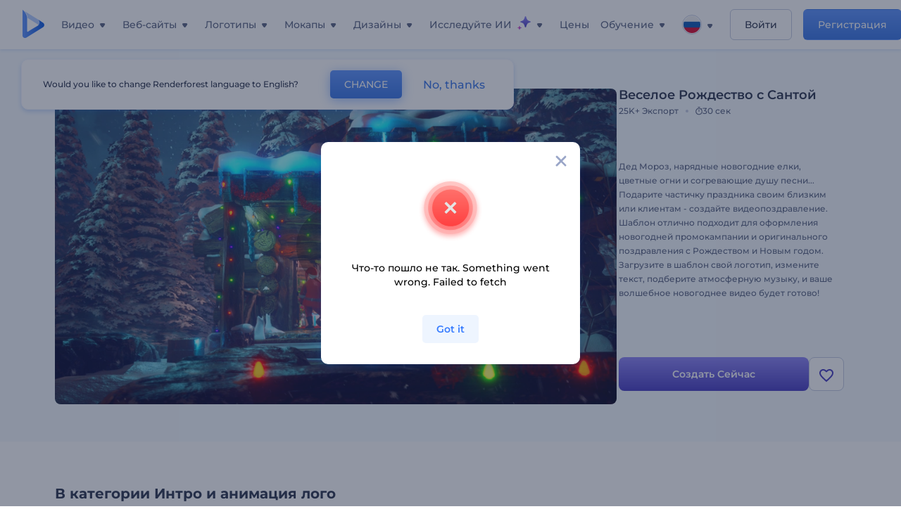

--- FILE ---
content_type: text/html; charset=utf-8
request_url: https://www.renderforest.com/ru/template/holly-jolly-christmas-eve
body_size: 155487
content:
<!DOCTYPE html><html lang="ru" dir="ltr"><head><style>.freeze-scroll,img{max-width:100%}.nav-dropdown_item,.nav-dropdown_list,ol,ul{list-style:none}address,body,figure,h1,h2,h3,h4,h5,h6,li,p,ul{margin:0;padding:0}a,a:active,a:focus,a:hover,a:visited{text-decoration:none!important}a{-webkit-tap-highlight-color:transparent}body{min-width:320px}*,:after,:before{box-sizing:border-box}.rf-rectangle-btn{display:inline-block;background:linear-gradient(180deg,#5690FF 0,#387DFF 100%) no-repeat;box-shadow:0 3px 9px rgba(56,125,255,.2);border-radius:10px;color:#FFF;cursor:pointer;transition:all .1s linear;text-decoration:none;border:none;font-weight:400;white-space:nowrap;user-select:none}.nav-item-link,.tablet-nav__link{font-weight:500;font-size:14px;white-space:nowrap}.rf-rectangle-btn:hover{box-shadow:0 3px 16px 0 rgba(56,125,255,.5);background-image:linear-gradient(-179deg,#6EA0FF 5%,#518DFF 97%);color:#FFF}.rf-rectangle-btn:active{background-image:linear-gradient(-179deg,#4D88F9 0,#206CFD 96%)}.rf-rectangle-btn.rf-40{height:40px;line-height:40px;padding:0 20px;font-size:14px}@keyframes iconBouncingAnimation{0%,99%{transform:scale(0)}12.5%,87.5%{transform:scale(.25)}25%,75%{transform:scale(.5)}37.5%,62.5%{transform:scale(.75)}50%{transform:scale(1)}}a:not(:disabled):not(.disabled),button:not(:disabled):not(.disabled){cursor:pointer}.freeze-scroll{position:fixed!important;left:0;right:0;width:100%}button,input,textarea{font-family:inherit}body.scroll-off,html.scroll-off{overflow:hidden!important}.current-lang,.user-account-name{padding:0}.tablet-nav{display:none;align-self:stretch}@media only screen and (min-width:769px) and (max-width:1150px){.tablet-nav{display:flex}}.tablet-nav__list{display:flex;padding:0;list-style-type:none}.tablet-nav__item{display:flex;margin:0 20px}.tablet-nav__link{color:var(--text-color);line-height:70px;position:relative}.tablet-nav__link.active,.tablet-nav__link.link{color:var(--user-text-color)}.tablet-nav__link.active{cursor:default!important;pointer-events:none}.tablet-nav__link.active:after{border-radius:2px;background-color:var(--user-text-color);content:'';position:absolute;left:0;right:0;bottom:0;height:4px;width:100%}.rf-caret{position:relative;display:flex;justify-content:center;align-items:center;width:20px;height:20px;transition:transform .3s ease,border-color .2s linear;transform:translateY(-1px);pointer-events:none}.rf-caret.white:after{border-color:#FFF}.rf-caret:after{content:'';transform:rotate(45deg);border:var(--text-color) solid;border-width:0 2px 2px 0;padding:2px;transition:inherit}@media only screen and (max-width:1024px){.rf-caret:after{border-color:var(--text-hover-color)}}.main-header{--bg-color:#fff;--text-color:#545F7E;--text-hover-color:#252E48;--user-text-color:#3271E6;--user-text-hover-color:#004BD6;--user-color:#4E5A81;--tablet-text:#545F7E;position:relative;width:100%;height:70px;-webkit-overflow-scrolling:touch;background-color:var(--bg-color);z-index:103;transition:all .2s linear}@media only screen and (min-width:1151px){.main-header:not(.transparent):not(.desktop-fixed).fixed{background-color:rgba(255,255,255,.5);-webkit-backdrop-filter:blur(10px);backdrop-filter:blur(10px);box-shadow:0 6px 6px rgba(0,82,224,.1)}.main-header:not(.transparent):not(.desktop-fixed).fixed.firefox{background-color:rgba(255,255,255,.9)}.main-header.transparent{--bg-color:rgba(0, 0, 0, 0);--text-color:#545F7E;--text-hover-color:#252E48;--user-text-color:var(--text-color);--user-text-hover-color:var(--text-hover-color)}}@media only screen and (min-width:1151px) and (min-width:1151px){.main-header.transparent{background:0 0}}@media only screen and (min-width:1151px){.main-header.landing-header.transparent.spec-header .current-lang,.main-header.landing-header.transparent.spec-header .nav-item-link{color:#fff;transition:none}.main-header.transparent .user-menu-dropdown{top:55px}.main-header.cancel-subscription-header .main-navbar,.main-header.landing-header .main-nav-wrapper,.main-header.landing-header .main-navbar{justify-content:flex-end}.main-header.landing-header .change-lang-wrapper,.main-header.landing-header .main-nav-wrapper{margin:0}.main-header.landing-header.transparent:not(.spec-header){background-color:#fff}.main-header.landing-header.transparent.spec-header .nav-item-link:hover{opacity:.75}.main-header.landing-header.transparent.spec-header .nav-item-caret>svg>path{fill:#fff}}@media only screen and (max-width:1150px){.main-header{box-shadow:0 6px 6px rgba(0,82,224,.1);--tablet-text:#545F7E}}.main-header.with-submenu{margin-bottom:50px}.main-header.fixed{position:fixed;top:0;left:0}@media only screen and (min-width:769px){.main-header.desktop-fixed{box-shadow:0 2px 4px rgba(0,82,224,.12);position:fixed;top:0;left:0}}@media only screen and (min-width:1021px){.main-header.rf-promo-space-top{transform:translateY(52px)}}.main-header .main-header-container{padding:0 30px;width:100%;max-width:1700px;margin:0 auto;height:100%;display:flex;flex-direction:row;justify-content:space-between;align-items:center}@media only screen and (min-width:601px) and (max-width:767px){.main-header .main-header-container{padding:0 20px}}.main-header.desktop-fixed .main-header-container{max-width:1920px;padding:0 32px}.main-logo{height:100%;display:flex;align-items:center;flex:0 0 175px}@media only screen and (max-width:1600px){.main-logo{flex:0 0 31px}}.menu-right-wrapper{width:100%;height:100%}@media only screen and (max-width:1150px){.menu-right-wrapper{background:rgba(37,46,72,.4);backdrop-filter:blur(2px);-webkit-backdrop-filter:blur(2px);height:calc(100vh - 69px);height:calc(100dvh - 69px);width:100%;position:fixed;z-index:99;top:69px;display:block}html[dir=ltr] .menu-right-wrapper{left:0;transform:translateX(100%)}html[dir=rtl] .menu-right-wrapper{right:0;transform:translateX(-100%)}.menu-right-wrapper.pd-t-0{padding:0 0 30px}html[dir=ltr] .menu-right-wrapper.show,html[dir=ltr] .menu-right-wrapper.show .main-menu-wrapper,html[dir=rtl] .menu-right-wrapper.show,html[dir=rtl] .menu-right-wrapper.show .main-menu-wrapper{transform:translateX(0)}}.main-menu-wrapper{display:flex;justify-content:flex-end;align-items:center;height:100%}.main-menu-wrapper .main-navbar{display:flex;width:100%}@media only screen and (min-width:1151px){.main-menu-wrapper .main-navbar{flex-direction:row;height:100%}.main-menu-wrapper .main-nav-opener.hidden{display:none}}@media only screen and (max-width:1150px){.main-menu-wrapper .main-navbar{flex-direction:column;height:calc(100vh - 70px);height:calc(100dvh - 70px);overflow-y:scroll}.main-menu-wrapper .main-navbar.hidden{overflow:hidden}}.main-menu-wrapper .main-nav-wrapper{border-bottom:1px solid #C1C9E0;display:flex;height:100%}.main-menu-wrapper .main-nav-wrapper__empty{flex-grow:1}@media only screen and (min-width:1151px){.main-menu-wrapper .main-nav-wrapper{border:none;margin-inline-start:16px}.main-menu-wrapper .main-nav-ai{flex-grow:1}.main-menu-wrapper .main-nav-ai .nav-dropdown_item{padding-left:8px;padding-right:8px}}@media only screen and (min-width:1367px){.main-menu-wrapper .main-nav-wrapper{margin-inline-start:28px}}@media only screen and (min-width:1441px){.main-menu-wrapper .main-nav-wrapper{margin-inline-start:48px}}@media only screen and (min-width:1601px){.main-menu-wrapper .main-nav-wrapper{margin-inline-start:65px}}.main-menu-wrapper .main-nav-ai__icon{height:24px;margin-inline-start:4px;position:relative;width:24px}.main-menu-wrapper .main-nav-ai__icon:after,.main-menu-wrapper .main-nav-ai__icon:before{animation-name:iconBouncingAnimation;animation-duration:1.8s;animation-iteration-count:infinite;animation-play-state:running;animation-timing-function:ease-in-out;background-position:center;background-repeat:no-repeat;background-size:contain;content:'';position:absolute;transform:scale(0);transform-origin:center}.main-menu-wrapper .main-nav-ai__icon:after{animation-name:iconBouncingAnimation;background-image:url(https://static.rfstat.com/renderforest/images/v2/new-homepage/header/ai-icon-1.svg);height:16px;right:0;top:0;width:17px}.main-menu-wrapper .main-nav-ai__icon:before{animation-delay:.6s;background-image:url(https://static.rfstat.com/renderforest/images/v2/new-homepage/header/ai-icon-2.svg);bottom:0;height:15px;left:0;width:14px}@media only screen and (max-width:1150px){.main-menu-wrapper .main-nav-ai.main-nav-item{border-bottom:1px solid #C1C9E0}.main-menu-wrapper .main-nav-ai .nav-dropdown_item{border-bottom:1px solid #EEF5FF}.main-menu-wrapper .main-nav-ai .nav-dropdown_link{align-items:center;display:flex;height:60px;padding:0 20px}}.main-menu-wrapper .main-nav{display:flex;justify-content:flex-end;height:100%;list-style-type:none!important}.main-menu-wrapper.rf-ar .nav-dropdown_link-more:after{transform:translateX(0) rotate(180deg)}@media only screen and (min-width:1151px){.main-menu-wrapper .main-nav .nav-dropdown_list{column-gap:32px;display:grid;grid-template-rows:repeat(5,1fr);grid-auto-flow:column}.main-menu-wrapper .main-nav .nav-dropdown_list.single-column{column-gap:unset;display:initial}.main-menu-wrapper .main-nav .nav-dropdown_header-title.videos,.main-menu-wrapper .main-nav .nav-dropdown_header-title:hover{background-color:#EEF5FF}.main-menu-wrapper .nav-item-link{padding-left:8px;padding-right:8px}.main-menu-wrapper .main-nav .nav-dropdown{display:flex;flex-direction:column}.main-menu-wrapper .main-nav .nav-dropdown_header-title{align-items:center;border-radius:10px;color:#545F7E;display:flex;padding-left:16px;padding-right:16px;line-height:64px;height:64px}.main-menu-wrapper .main-nav .nav-dropdown_header-title.videos:before{background-image:url(https://static.rfstat.com/renderforest/images/v2/new-homepage/header/video_icon.svg),linear-gradient(180deg,#47D6E2 0,#3271E6 100%);background-image:image-set("https://static.rfstat.com/renderforest/images/v2/new-homepage/header/video_icon.png?v=2" type("image/png"),"https://static.rfstat.com/renderforest/images/v2/new-homepage/header/video_icon.svg" type("image/svg")),linear-gradient(180deg,#47D6E2 0,#3271E6 100%)}.main-menu-wrapper .main-nav .nav-dropdown_header-title.websites:before{background-image:url(https://static.rfstat.com/renderforest/images/v2/new-homepage/header/website_icon.svg),linear-gradient(180deg,#F45FE8 0,#766DE8 100%);background-image:image-set("https://static.rfstat.com/renderforest/images/v2/new-homepage/header/website_icon.png?v=2" type("image/png"),"https://static.rfstat.com/renderforest/images/v2/new-homepage/header/website_icon.svg" type("image/svg")),linear-gradient(180deg,#F45FE8 0,#766DE8 100%)}.main-menu-wrapper .main-nav .nav-dropdown_header-title.logos:before{background-image:url(https://static.rfstat.com/renderforest/images/v2/new-homepage/header/logo_icon.svg),linear-gradient(180deg,#FFD200 0,#BAAC00 100%);background-image:image-set("https://static.rfstat.com/renderforest/images/v2/new-homepage/header/logo_icon.png?v=2" type("image/png"),"https://static.rfstat.com/renderforest/images/v2/new-homepage/header/logo_icon.svg" type("image/svg")),linear-gradient(180deg,#FFD200 0,#BAAC00 100%)}.main-menu-wrapper .main-nav .nav-dropdown_header-title.mockups:before{background-image:url(https://static.rfstat.com/renderforest/images/v2/new-homepage/header/mockup_icon.svg),linear-gradient(180deg,#5CF0BE 0,#41BA82 100%);background-image:image-set("https://static.rfstat.com/renderforest/images/v2/new-homepage/header/mockup_icon.png?v=2" type("image/png"),"https://static.rfstat.com/renderforest/images/v2/new-homepage/header/mockup_icon.svg" type("image/svg")),linear-gradient(180deg,#5CF0BE 0,#41BA82 100%)}.main-menu-wrapper .main-nav .nav-dropdown_header-title.designs:before{background-image:url(https://static.rfstat.com/renderforest/images/v2/new-homepage/header/graphic_icon.svg),linear-gradient(180deg,#F560B6 0,#F2446C 100%);background-image:image-set("https://static.rfstat.com/renderforest/images/v2/new-homepage/header/graphic_icon.png?v=2" type("image/png"),"https://static.rfstat.com/renderforest/images/v2/new-homepage/header/graphic_icon.svg" type("image/svg")),linear-gradient(180deg,#F560B6 0,#F2446C 100%)}.main-menu-wrapper .main-nav .nav-dropdown_header-title:before{background-position:center;background-repeat:no-repeat;background-size:contain;border-radius:10px;box-shadow:inset 2px 2px 3px rgba(255,255,255,.3);content:'';display:inline-block;flex:0 0 32px;height:32px;margin-inline-end:12px;width:32px}.main-menu-wrapper .main-nav .nav-dropdown_header-title:hover>span{color:#252E48}.main-menu-wrapper .main-nav .nav-dropdown_header-title.videos:hover{background-color:#CFE0FF}.main-menu-wrapper .main-nav .nav-dropdown_header-title.websites{background-color:#FBF4FF}.main-menu-wrapper .main-nav .nav-dropdown_header-title.websites:hover{background-color:#F3E1FD}.main-menu-wrapper .main-nav .nav-dropdown_header-title.logos{background-color:#FFFADF}.main-menu-wrapper .main-nav .nav-dropdown_header-title.logos:hover{background-color:#FAF1C0}.main-menu-wrapper .main-nav .nav-dropdown_header-title.mockups{background-color:#ECFFF8}.main-menu-wrapper .main-nav .nav-dropdown_header-title.mockups:hover{background-color:#D5FAEC}.main-menu-wrapper .main-nav .nav-dropdown_header-title.designs{background-color:#FFF1F8}.main-menu-wrapper .main-nav .nav-dropdown_header-title.designs:hover{background-color:#FBD9EA}.main-menu-wrapper .nav-dropdown{left:-30px}.main-menu-wrapper .nav-dropdown.learn{left:unset;right:-100px}.main-menu-wrapper .nav-dropdown_link-more:after{transform:translateX(0) rotate(0)}.main-menu-wrapper .nav-dropdown_link-more:hover:after{transform:translateX(4px) rotate(0)}.main-menu-wrapper .nav-dropdown_header-title:hover>span,.main-menu-wrapper .nav-dropdown_item:hover>.nav-dropdown_link{transform:translateX(4px)}.main-menu-wrapper .nav-dropdown_item.new:hover>.nav-dropdown_link:after{transform:translateX(-4px)}.main-menu-wrapper .lang-item:hover,.main-menu-wrapper .user-menu__item:hover>.user-menu__link,.main-menu-wrapper .user-menu__link-icon:hover>span{transform:translateX(4px)}.main-menu-wrapper .user-menu{right:0}.main-menu-wrapper.rf-ar .nav-dropdown{left:unset;right:-30px}.main-menu-wrapper.rf-ar .nav-dropdown.learn{left:-100px;right:unset}.main-menu-wrapper.rf-ar .nav-dropdown_link-more:hover:after{transform:translateX(-4px) rotate(180deg)}.main-menu-wrapper.rf-ar .nav-dropdown_header-title:hover>span,.main-menu-wrapper.rf-ar .nav-dropdown_item:hover>.nav-dropdown_link{transform:translateX(-5px)}.main-menu-wrapper.rf-ar .nav-dropdown_item.new:hover>.nav-dropdown_link:after{transform:translateX(5px)}.main-menu-wrapper.rf-ar .lang-item:hover,.main-menu-wrapper.rf-ar .user-menu__item:hover>.user-menu__link,.main-menu-wrapper.rf-ar .user-menu__link-icon:hover>span{transform:translateX(-5px)}.main-menu-wrapper.rf-ar .user-menu{left:0;right:unset}}@media only screen and (min-width:1367px){.main-menu-wrapper .nav-item-link{padding-left:12px;padding-right:12px}}@media only screen and (min-width:1601px){.main-menu-wrapper .nav-item-link{padding-left:15px;padding-right:15px}}@media only screen and (max-width:1150px){.main-menu-wrapper{align-items:flex-start;background:#fff;box-shadow:inset 0 6px 12px 0 rgba(0,82,224,.101);flex-direction:column;justify-content:flex-start;overflow-x:hidden;overflow-y:auto;overscroll-behavior:contain;position:absolute;transition:all .12s ease-in-out;width:306px}html[dir=ltr] .main-menu-wrapper{right:0;transform:translateX(300px)}html[dir=rtl] .main-menu-wrapper{left:0;transform:translateX(-300px)}}@media only screen and (min-width:1151px){.main-nav-item{height:100%;position:relative;z-index:2}.main-nav-item.current-page{position:static;z-index:1}.main-nav-item.current-page .nav-item-link.active{cursor:default}}.triangle-wrap{opacity:0;width:100%;position:relative;pointer-events:none}.triangle-wrap.open-triangle{opacity:1!important}.triangle-wrap .triangle{pointer-events:none;position:absolute;left:50%;bottom:0;transform:translateX(-50%);width:0;border-bottom:solid 10px #3271E6!important;border-right:solid 10px transparent;border-left:solid 10px transparent}.triangle-wrap .triangle.hidden{display:none!important}.nav-item-link{display:inline-flex;align-items:center;height:100%;color:var(--text-color);cursor:pointer;transition:.2s linear}@media only screen and (max-width:1150px){.nav-item-link.homepage.mobile-side-trigger.videos:before{background-image:url(https://static.rfstat.com/renderforest/images/v2/new-homepage/header/video_icon.svg),linear-gradient(180deg,#47D6E2 0,#3271E6 100%);background-image:image-set("https://static.rfstat.com/renderforest/images/v2/new-homepage/header/video_icon.png?v=2" type("image/png"),"https://static.rfstat.com/renderforest/images/v2/new-homepage/header/video_icon.svg" type("image/svg")),linear-gradient(180deg,#47D6E2 0,#3271E6 100%)}.nav-item-link.homepage.mobile-side-trigger.websites:before{background-image:url(https://static.rfstat.com/renderforest/images/v2/new-homepage/header/website_icon.svg),linear-gradient(180deg,#F45FE8 0,#766DE8 100%);background-image:image-set("https://static.rfstat.com/renderforest/images/v2/new-homepage/header/website_icon.png?v=2" type("image/png"),"https://static.rfstat.com/renderforest/images/v2/new-homepage/header/website_icon.svg" type("image/svg")),linear-gradient(180deg,#F45FE8 0,#766DE8 100%)}.nav-item-link.homepage.mobile-side-trigger.logos:before{background-image:url(https://static.rfstat.com/renderforest/images/v2/new-homepage/header/logo_icon.svg),linear-gradient(180deg,#FFD200 0,#BAAC00 100%);background-image:image-set("https://static.rfstat.com/renderforest/images/v2/new-homepage/header/logo_icon.png?v=2" type("image/png"),"https://static.rfstat.com/renderforest/images/v2/new-homepage/header/logo_icon.svg" type("image/svg")),linear-gradient(180deg,#FFD200 0,#BAAC00 100%)}.nav-item-link.homepage.mobile-side-trigger.mockups:before{background-image:url(https://static.rfstat.com/renderforest/images/v2/new-homepage/header/mockup_icon.svg),linear-gradient(180deg,#5CF0BE 0,#41BA82 100%);background-image:image-set("https://static.rfstat.com/renderforest/images/v2/new-homepage/header/mockup_icon.png?v=2" type("image/png"),"https://static.rfstat.com/renderforest/images/v2/new-homepage/header/mockup_icon.svg" type("image/svg")),linear-gradient(180deg,#5CF0BE 0,#41BA82 100%)}.nav-item-link.homepage.mobile-side-trigger.designs:before{background-image:url(https://static.rfstat.com/renderforest/images/v2/new-homepage/header/graphic_icon.svg),linear-gradient(180deg,#F560B6 0,#F2446C 100%);background-image:image-set("https://static.rfstat.com/renderforest/images/v2/new-homepage/header/graphic_icon.png?v=2" type("image/png"),"https://static.rfstat.com/renderforest/images/v2/new-homepage/header/graphic_icon.svg" type("image/svg")),linear-gradient(180deg,#F560B6 0,#F2446C 100%)}.nav-item-link.homepage.mobile-side-trigger:before{background-position:center;background-repeat:no-repeat;background-size:contain;border-radius:10px;box-shadow:inset 2px 2px 3px rgba(255,255,255,.3);content:'';display:inline-block;flex:0 0 32px;height:32px;margin-inline-end:12px;width:32px}}.nav-item-wrap{display:none}@media only screen and (min-width:1151px){.nav-item-link.homepage+.nav-dropdown:hover,.nav-item-link.homepage:hover+.nav-dropdown,.nav-item-link.homepage:hover>.nav-dropdown{visibility:visible;opacity:1}.nav-item-link.homepage{cursor:default}.nav-item-link.homepage>span>svg{transition:all .3s ease;vertical-align:bottom}.nav-item-link.homepage:hover span>svg{transform:rotate(-180deg);transform-origin:50% 52%}.nav-item-link.homepage:hover>path{fill:#252E48}.nav-item-link.homepage+.nav-dropdown:hover .nav-dropdown_header-title,.nav-item-link.homepage+.nav-dropdown:hover .nav-dropdown_header-title>span,.nav-item-link.homepage+.nav-dropdown:hover .nav-dropdown_link,.nav-item-link.homepage:hover .nav-dropdown_header-title,.nav-item-link.homepage:hover .nav-dropdown_header-title>span,.nav-item-link.homepage:hover .nav-dropdown_link,.nav-item-link.homepage:hover .nav-dropdown_link-more:after,.nav-item-link.homepage:hover+.nav-dropdown,.nav-item-link.homepage:hover>.nav-dropdown{transition:all .3s ease}.nav-item-link:focus,.nav-item-link:hover{color:var(--text-hover-color)}.nav-item-link.active:not(.homepage){color:var(--user-text-color)}.nav-item-wrap.active{display:flex;height:100%}.nav-item-wrap.active:not(.homepage){display:block}.nav-item-wrap.active .nav-item-link{color:var(--user-text-color)}}@media only screen and (max-width:1150px){.nav-item-wrap.homepage{display:flex}.mobile-side-wrap .mobile-side-link,.mobile-side-wrap .mobile-side-link>span{color:#252E48;font-weight:600;border-bottom:1px solid #C1C9E0}.mobile-side-wrap{background-color:#FFF;height:100%;overscroll-behavior:contain;position:fixed;right:0;top:0;transition:all .12s ease-in-out;width:306px;z-index:11}html[dir=ltr] .mobile-side-wrap{transform:translateX(306px)}html[dir=rtl] .mobile-side-wrap{transform:translateX(-306px)}html[dir=ltr] .mobile-side-wrap.active,html[dir=rtl] .mobile-side-wrap.active{transform:translateX(0)}.mobile-side-wrap .mobile-side-link{align-items:center;background-color:#F5F8FE;box-shadow:inset 0 6px 12px 0 rgba(0,82,224,.101);display:flex;font-size:14px;height:60px;justify-content:center;padding:0 40px}.mobile-side-wrap .mobile-side-back{width:40px;height:40px;background-position:40% 50%;background-repeat:no-repeat;background-image:url(https://static.rfstat.com/renderforest/images/v2/new-homepage/chevron-left.svg);background-image:image-set("https://static.rfstat.com/renderforest/images/v2/new-homepage/chevron-left.webp" type("image/webp"),"https://static.rfstat.com/renderforest/images/v2/new-homepage/chevron-left.svg" type("image/svg"));display:block;position:absolute;top:10px}html[dir=ltr] .mobile-side-wrap .mobile-side-back{left:0}html[dir=rtl] .mobile-side-wrap .mobile-side-back{right:0}.mobile-side-wrap .mobile-side-back.rf-ar{background-position:60% 50%;background-repeat:no-repeat;background-image:url(https://static.rfstat.com/renderforest/images/v2/new-homepage/chevron-right.svg);background-image:image-set("https://static.rfstat.com/renderforest/images/v2/new-homepage/chevron-right.webp" type("image/webp"),"https://static.rfstat.com/renderforest/images/v2/new-homepage/chevron-right.svg" type("image/svg"))}.mobile-side-wrap .nav-dropdown{height:calc(100vh - 80px);height:calc(100dvh - 80px)}.mobile-side-wrap .nav-dropdown_container{flex-direction:column;gap:unset;height:100%;margin-bottom:0;margin-top:0;max-height:calc(100% - 120px);overflow-y:scroll}.mobile-side-wrap .nav-dropdown_list-wrap{margin-left:24px;margin-right:24px;padding-bottom:12px;padding-top:16px}.mobile-side-wrap .nav-dropdown_list-wrap:first-child{border-bottom:1px solid #C1C9E0}.mobile-side-wrap .nav-dropdown_header-subtitle{margin-bottom:12px;padding-left:8px;padding-right:8px}.mobile-side-wrap .nav-dropdown_link{align-items:center;display:flex;padding:10px 8px}.mobile-side-wrap .nav-dropdown_link-more{border-top:1px solid #C1C9E0;box-shadow:0 -4px 10px 0 rgba(0,82,224,.08);text-align:center}.mobile-side-wrap.nav-dropdown_list .nav-dropdown_item{margin-left:24px;margin-right:24px}.mobile-side-wrap.nav-dropdown_list .nav-mobile-back{margin-bottom:16px}}.nav-dropdown_header-title>span{color:#545F7E;font-size:14px;font-weight:500}.nav-dropdown_header-subtitle{color:#7683A8;font-size:14px;font-weight:500;line-height:18px;margin-bottom:16px}.nav-dropdown_container{display:flex;gap:48px;margin-bottom:24px;margin-top:24px}.nav-dropdown_item.new>a{align-items:center;display:flex;justify-content:space-between}.nav-dropdown_item.new>a:after{background-image:linear-gradient(270deg,#FF69B4 0,#8A2BE2 100%);border-radius:3px;color:#FFF;content:attr(data-new);display:inline-block;font-size:10px;font-weight:600;height:20px;line-height:20px;margin-inline-start:16px;padding-left:7px;padding-right:7px;transition:transform .3s ease}.nav-dropdown_link{color:#545F7E;display:inline-block;padding:8px 0;font-size:14px;font-weight:500;width:100%}.nav-dropdown_link-more{border-bottom:1px solid #C1C9E0;color:#3271E6;display:block;height:60px;font-size:14px;font-weight:500;line-height:60px;padding:0 20px}.nav-dropdown_link-more:after{background-position:center;background-repeat:no-repeat;background-size:contain;background-image:url(https://static.rfstat.com/renderforest/images/v2/new-homepage/arrow-blue_icon.svg);background-image:image-set("https://static.rfstat.com/renderforest/images/v2/new-homepage/arrow-blue_icon.webp" type("image/webp"),"https://static.rfstat.com/renderforest/images/v2/new-homepage/arrow-blue_icon.svg" type("image/svg"));content:'';display:inline-block;height:24px;margin-inline-start:6px;vertical-align:middle;transform:translateX(0);width:24px}@media only screen and (min-width:1151px) and (max-width:1366px){.nav-dropdown_header-title{line-height:48px;height:48px}.nav-dropdown_container{margin-bottom:16px;margin-top:16px}.nav-dropdown_link,.nav-dropdown_link-more{font-size:12px}}@media only screen and (min-width:1151px){.nav-dropdown_link-more:after:hover{color:#3271E6}.nav-dropdown{background-color:#FFF;box-shadow:0 3px 24px #252E4833;border-radius:16px;min-width:240px;opacity:0;padding:16px;position:absolute;top:100%;visibility:hidden}.nav-dropdown:before{background-color:transparent;content:'';display:block;height:calc(100% + 10px);left:0;position:absolute;top:0;transform:translate(-10px,0);width:calc(100% + 20px);z-index:-1}.nav-dropdown_column:first-child:before,.nav-dropdown_column:nth-child(2):before{background-color:#C1C9E0;bottom:4px;content:'';display:inline-block;top:0;width:1px}.nav-dropdown_column{list-style:none}.nav-dropdown_column:first-child{position:relative}.nav-dropdown_column:first-child:before{position:absolute;right:-24px}.nav-dropdown_column:first-child.rf-ar:before{right:unset;left:-24px}.nav-dropdown_column:nth-child(2){position:relative}.nav-dropdown_column:nth-child(2):before{position:absolute;right:-24px}.nav-dropdown_column:nth-child(2).rf-ar:before{right:unset;left:-24px}.nav-dropdown_header-title>span{font-weight:600}.nav-dropdown_header-title:before{background-color:rgba(84,95,126,.2);background-position:center;background-repeat:no-repeat;background-size:contain}.nav-dropdown_list-wrap:first-child:before,.nav-dropdown_list-wrap:nth-child(2):before{background-color:#C1C9E0;bottom:4px;content:'';display:inline-block;top:0;width:1px}.nav-dropdown_header-title.blogs:before{background-image:url(https://static.rfstat.com/renderforest/images/v2/new-homepage/header/blog_icon.svg);background-image:image-set("https://static.rfstat.com/renderforest/images/v2/new-homepage/header/blog_icon.png?v=2" type("image/png"),"https://static.rfstat.com/renderforest/images/v2/new-homepage/header/blog_icon.svg" type("image/svg"))}.nav-dropdown_header-title.use-cases:before{background-image:url(https://static.rfstat.com/renderforest/images/v2/new-homepage/header/useCaseIcon.svg);background-image:image-set("https://static.rfstat.com/renderforest/images/v2/new-homepage/header/useCaseIcon.png?v=2" type("image/png"),"https://static.rfstat.com/renderforest/images/v2/new-homepage/header/useCaseIcon.svg" type("image/svg"))}.nav-dropdown_header-title.helps:before{background-image:url(https://static.rfstat.com/renderforest/images/v2/new-homepage/header/help_icon.svg);background-image:image-set("https://static.rfstat.com/renderforest/images/v2/new-homepage/header/help_icon.png?v=2" type("image/png"),"https://static.rfstat.com/renderforest/images/v2/new-homepage/header/help_icon.svg" type("image/svg"))}.nav-dropdown_list-wrap{padding-left:6px;padding-right:6px}.nav-dropdown_list-wrap:first-child{position:relative}.nav-dropdown_list-wrap:first-child:before{position:absolute;right:-24px}.nav-dropdown_list-wrap:first-child.rf-ar:before{right:unset;left:-24px}.nav-dropdown_list-wrap:nth-child(2){position:relative}.nav-dropdown_list-wrap:nth-child(2):before{position:absolute;right:-24px}.nav-dropdown_list-wrap:nth-child(2).rf-ar:before{right:unset;left:-24px}.nav-dropdown_item{color:#545F7E}.nav-dropdown_item:hover>.nav-dropdown_link{color:#252E48}.nav-dropdown_item.new{background-color:#F4F3FF;border-radius:4px;transition:background-color .3s ease}.nav-dropdown_item.new:hover{background-color:#E9E8FF}.nav-dropdown_link{white-space:nowrap}.nav-dropdown_link-more{align-self:center;border:none;height:auto;line-height:32px}.nav-dropdown.learn{display:flex;gap:48px;width:unset}.nav-dropdown.learn .nav-dropdown_header-title{align-items:center;border-radius:8px;color:#545F7E;display:flex;line-height:50px;height:50px;padding-left:8px;padding-right:8px}}@media only screen and (min-width:1151px) and (min-width:1151px) and (max-width:1366px){.nav-dropdown.learn .nav-dropdown_header-title{line-height:48px;height:48px}}@media only screen and (min-width:1151px){.nav-dropdown.learn .nav-dropdown_header-title:before{border-radius:10px;box-shadow:inset 2px 2px 3px rgba(255,255,255,.3);content:'';display:inline-block;flex:0 0 32px;height:32px;margin-inline-end:12px;width:32px}.nav-dropdown.learn .nav-dropdown_header-title:hover{background-color:#EEF5FF}.nav-dropdown.learn .nav-dropdown_header-title:hover>span{color:#252E48}.nav-dropdown.learn .nav-dropdown_list{padding-left:10px;padding-right:10px}.nav-dropdown .nav-mobile-back{display:none}}@media only screen and (min-width:1601px){.nav-dropdown{padding:24px}}@media only screen and (max-width:1150px){.nav-dropdown.learn .nav-dropdown_header-title.explore:before{background-image:url(https://static.rfstat.com/renderforest/images/v2/new-homepage/header/explore_icon.svg);background-image:image-set("https://static.rfstat.com/renderforest/images/v2/new-homepage/header/explore_icon.png?v=2" type("image/png"),"https://static.rfstat.com/renderforest/images/v2/new-homepage/header/explore_icon.svg" type("image/svg"))}.nav-dropdown.learn .nav-dropdown_header-title.blogs:before{background-image:url(https://static.rfstat.com/renderforest/images/v2/new-homepage/header/blog_icon.svg);background-image:image-set("https://static.rfstat.com/renderforest/images/v2/new-homepage/header/blog_icon.png?v=2" type("image/png"),"https://static.rfstat.com/renderforest/images/v2/new-homepage/header/blog_icon.svg" type("image/svg"))}.nav-dropdown.learn .nav-dropdown_header-title.use-cases:before{background-image:url(https://static.rfstat.com/renderforest/images/v2/new-homepage/header/useCaseIcon.svg);background-image:image-set("https://static.rfstat.com/renderforest/images/v2/new-homepage/header/useCaseIcon.png?v=2" type("image/png"),"https://static.rfstat.com/renderforest/images/v2/new-homepage/header/useCaseIcon.svg" type("image/svg"))}.nav-dropdown.learn .nav-dropdown_header-title.helps:before{background-image:url(https://static.rfstat.com/renderforest/images/v2/new-homepage/header/help_icon.svg);background-image:image-set("https://static.rfstat.com/renderforest/images/v2/new-homepage/header/help_icon.png?v=2" type("image/png"),"https://static.rfstat.com/renderforest/images/v2/new-homepage/header/help_icon.svg" type("image/svg"))}.nav-dropdown.learn .nav-dropdown_header-title:before{background-color:rgba(84,95,126,.2);background-position:center;background-repeat:no-repeat;background-size:contain;border-radius:10px;box-shadow:inset 2px 2px 3px rgba(255,255,255,.3);content:'';display:inline-block;flex:0 0 32px;height:32px;margin-inline-end:12px;width:32px}}.submenu-inner_menu,.tag-menu{display:none;bottom:0;list-style-type:none;position:absolute}.submenu-inner_menu{left:50%;padding:0;min-width:100%;transform:translate(-50%,100%)}.submenu-inner_menu__item .submenu-item-link{justify-content:flex-start;line-height:2.88;white-space:nowrap;color:#B9CFFF}.submenu-inner_menu__item .submenu-item-link.active{background-color:#5690FF;color:#FFF}.tag-menu_indicator{cursor:pointer}@media only screen and (max-width:1299px){.tag-menu_indicator{display:none}}.tag-menu{right:-52%;flex-wrap:wrap;padding:10px;width:79.12vw;background-color:#3271E6;max-width:1156px;transform:translateY(100%)}.tag-menu.rf-ar{right:auto;left:-108%}@media only screen and (min-width:1300px){.submenu-inner_menu,.tag-menu{max-height:calc((100vh) - 130px);overflow-y:auto;-webkit-overflow-scrolling:touch;-ms-scroll-chaining:contain contain;overscroll-behavior:contain contain}}.tag-menu__item{margin:6px 10px;border-radius:10px;overflow:hidden}.tag-menu__item__link{display:block;padding:6px 10px;font-size:14px;font-weight:500;color:#FFF;background:rgba(0,82,224,.5);transition:.2s linear}.tag-menu__item__link:hover{background:#5690FF}.tag-menu__item__link:focus{color:#FFF}.tag-menu__item__link.active{background:#FFF;color:#387dff}.tag-menu__item__link:not(.active):hover{color:#FFF}.nav-item-submenu-wrap{z-index:100;background-color:#3271E6;list-style-type:none!important;position:absolute;left:0;top:70px;width:100%;opacity:0;height:50px;display:none;flex-direction:row;align-items:center}@media only screen and (min-width:1300px){.nav-item-submenu-wrap{transition:all .35s;padding:0 20px}.nav-item-submenu-wrap.createVideo.rf-jp .submenu-item-link{font-size:12px}}.nav-item-submenu-wrap.open-submenu{display:flex;justify-content:center;opacity:1}@media screen and (max-width:1024px){.nav-item-submenu-wrap.open-submenu{flex-direction:column}}.nav-item-submenu-item{height:100%}.nav-item-submenu-item.tag-menu_indicator .submenu-item-link{background-color:#2770f6}.nav-item-submenu-item.tag-menu_indicator .submenu-item-link:hover{background-color:#5690FF}.nav-item-submenu-item.has-menu{position:relative}@media only screen and (min-width:1151px){.nav-item-submenu-item.has-menu:hover .rf-caret{transform:rotate(180deg) translateY(-3px)}.nav-item-submenu-item.has-menu:hover .submenu-inner_menu{display:block}.nav-item-submenu-item.has-menu:hover .tag-menu{display:flex}}.submenu-item-link{font-size:14px;font-weight:500;padding:0 2vw;color:#FFF;display:flex;align-items:center;justify-content:center;height:100%;background-color:#3271E6;transition:all .2s linear}@media only screen and (min-width:1151px) and (max-width:1365px){.submenu-item-link{padding:0 1vw}}@media only screen and (max-width:1150px){.submenu-item-link .rf-caret{display:none}.sign-btns .sign-btn.sign-up{margin-bottom:12px}}@media only screen and (min-width:1151px){.submenu-item-link:focus{color:#FFF}.submenu-item-link:hover{background-color:#2870f6;color:#FFF}.sign-btns .sign-btn{margin-inline-start:16px}}.submenu-item-link.active{background-color:#5690FF}.sign-btns{align-items:center;display:flex;order:1}.sign-btns .sign-btn{border:none;border-radius:6px;display:inline-block;font-size:14px;height:44px;line-height:42px;padding:0 22px;font-weight:500;transition:all .2s ease;white-space:nowrap}@media only screen and (max-width:1299px){.sign-btns .sign-btn{padding:0 20px}}.sign-btns .sign-btn>svg{margin-inline-end:8px;vertical-align:middle}.sign-btns .sign-btn.sign-in{background-color:transparent;border:1px solid #C1C9E0;color:#252E48}@media only screen and (min-width:1151px) and (max-width:1250px){.sign-btns .sign-btn.sign-in:not(.rf-en){display:none}}.sign-btns .sign-btn.sign-in:focus{background-color:#EEF5FF}.sign-btns .sign-btn.sign-up{background-image:linear-gradient(180deg,#5690FF 0,#3271E6 100%);border:1px solid transparent;color:#FFF}@media only screen and (min-width:1151px){.sign-btns .sign-btn.sign-in:hover{background-color:#EEF5FF}.sign-btns .sign-btn.sign-up:hover{background-image:linear-gradient(180deg,#6EA0FF 0,#518DFF 100%)}}.sign-btns .sign-btn.sign-up:focus{background-image:linear-gradient(180deg,#4D88F9 0,#206CFD 100%)}.change-lang-wrapper{border-bottom:1px solid #C1C9E0;display:flex;height:100%;position:relative}.change-lang-wrapper .nav-item-caret>svg{transition:all .3s ease;vertical-align:middle}@media only screen and (min-width:1151px){.change-lang-wrapper{border:none;line-height:70px;padding-inline-start:8px}.change-lang-wrapper:hover .nav-item-caret>svg{transform:rotate(-180deg);transform-origin:50% 52%}.change-lang-wrapper:hover .nav-item-caret>svg>path{fill:#252E48}.change-lang-wrapper:hover .choose-lang{opacity:1;transition:all .3s ease;visibility:visible}.change-lang-wrapper:hover .choose-lang:before{background-color:transparent;content:'';display:block;height:calc(100% + 10px);left:0;position:absolute;top:0;transform:translate(-10px,0);width:calc(100% + 20px);z-index:-1}.change-lang-wrapper:hover .choose-lang .lang-item{transition:all .2s linear}}@media only screen and (min-width:1151px) and (min-width:1151px){.change-lang-wrapper:hover .flag-wrap{border-color:#545F7E}}.free-trial-link{display:none}.current-lang{align-items:center;background-color:transparent;color:var(--text-color);cursor:pointer;display:flex;font-size:14px;font-weight:500;text-transform:capitalize;transition:all .2s linear}.current-lang .flag-wrap{width:28px;height:28px;border:1px solid #C1C9E0;border-radius:50%;display:flex;align-items:center;justify-content:center;transition:all .3s linear}@media only screen and (max-width:1150px){.nav-item-caret{margin-inline-start:auto}.current-lang .flag-wrap{width:32px;height:32px}}.choose-lang{padding:0 20px}@media screen and (min-width:1151px){.choose-lang{background-color:#FFF;box-shadow:0 3px 24px #252E4833;border-radius:10px;opacity:0;padding:10px 30px;position:absolute;right:0;top:70px;width:200px;visibility:hidden;z-index:100}.choose-lang.rf-ar{right:unset;left:0}}.choose-lang .lang-item{align-items:center;color:#545F7E;display:flex;font-size:14px;font-weight:500;height:50px;line-height:100%}.choose-lang .lang-item .country-name{flex-grow:1;margin-inline-start:15px}.country-name-mobile{display:none}@media only screen and (max-width:1150px){.country-name-mobile{display:block}}.flag-lang-wrap{display:flex;align-items:center;gap:15px}.flag-lang-wrap .country-flag{height:24px;width:24px}@media only screen and (max-width:1150px){.flag-lang-wrap{gap:13px}.flag-lang-wrap .country-flag{height:28px;width:28px}}.country-flag{background-position:center;background-repeat:no-repeat;background-size:cover;border-radius:50%;height:30px;width:30px;display:block}.country-flag.en{background-image:url(https://static.rfstat.com/renderforest/images/v2/new-homepage/flags/flag-en.jpg);background-image:image-set("https://static.rfstat.com/renderforest/images/v2/new-homepage/flags/flag-en.avif" type("image/avif"),"https://static.rfstat.com/renderforest/images/v2/new-homepage/flags/flag-en.jpg" type("image/jpeg"))}.country-flag.pt{background-image:url(https://static.rfstat.com/renderforest/images/v2/new-homepage/flags/flag-br.jpg);background-image:image-set("https://static.rfstat.com/renderforest/images/v2/new-homepage/flags/flag-br.avif" type("image/avif"),"https://static.rfstat.com/renderforest/images/v2/new-homepage/flags/flag-br.jpg" type("image/jpeg"))}.country-flag.es{background-image:url(https://static.rfstat.com/renderforest/images/v2/new-homepage/flags/flag-es.jpg);background-image:image-set("https://static.rfstat.com/renderforest/images/v2/new-homepage/flags/flag-es.avif" type("image/avif"),"https://static.rfstat.com/renderforest/images/v2/new-homepage/flags/flag-es.jpg" type("image/jpeg"))}.country-flag.de{background-image:url(https://static.rfstat.com/renderforest/images/v2/new-homepage/flags/flag-de.jpg);background-image:image-set("https://static.rfstat.com/renderforest/images/v2/new-homepage/flags/flag-de.avif" type("image/avif"),"https://static.rfstat.com/renderforest/images/v2/new-homepage/flags/flag-de.jpg" type("image/jpeg"))}.country-flag.fr{background-image:url(https://static.rfstat.com/renderforest/images/v2/new-homepage/flags/flag-fr.jpg);background-image:image-set("https://static.rfstat.com/renderforest/images/v2/new-homepage/flags/flag-fr.avif" type("image/avif"),"https://static.rfstat.com/renderforest/images/v2/new-homepage/flags/flag-fr.jpg" type("image/jpeg"))}.country-flag.ar{background-image:url(https://static.rfstat.com/renderforest/images/v2/new-homepage/flags/flag-ar.jpg);background-image:image-set("https://static.rfstat.com/renderforest/images/v2/new-homepage/flags/flag-ar.avif" type("image/avif"),"https://static.rfstat.com/renderforest/images/v2/new-homepage/flags/flag-ar.jpg" type("image/jpeg"))}.country-flag.jp{background-image:url(https://static.rfstat.com/renderforest/images/v2/new-homepage/flags/flag-jp.jpg);background-image:image-set("https://static.rfstat.com/renderforest/images/v2/new-homepage/flags/flag-jp.avif" type("image/avif"),"https://static.rfstat.com/renderforest/images/v2/new-homepage/flags/flag-jp.jpg" type("image/jpeg"))}.country-flag.am{background-image:url(https://static.rfstat.com/renderforest/images/v2/new-homepage/flags/flag-am.jpg);background-image:image-set("https://static.rfstat.com/renderforest/images/v2/new-homepage/flags/flag-am.avif" type("image/avif"),"https://static.rfstat.com/renderforest/images/v2/new-homepage/flags/flag-am.jpg" type("image/jpeg"))}.country-flag.tr{background-image:url(https://static.rfstat.com/renderforest/images/v2/new-homepage/flags/flag-tr.jpg);background-image:image-set("https://static.rfstat.com/renderforest/images/v2/new-homepage/flags/flag-tr.avif" type("image/avif"),"https://static.rfstat.com/renderforest/images/v2/new-homepage/flags/flag-tr.jpg" type("image/jpeg"))}.country-flag.ru{background-image:url(https://static.rfstat.com/renderforest/images/v2/new-homepage/flags/flag-ru.jpg);background-image:image-set("https://static.rfstat.com/renderforest/images/v2/new-homepage/flags/flag-ru.avif" type("image/avif"),"https://static.rfstat.com/renderforest/images/v2/new-homepage/flags/flag-ru.jpg" type("image/jpeg"))}.user-menu-wrapper{align-items:center;position:relative;order:1}@media only screen and (min-width:1151px){.user-menu-wrapper:hover,.user-menu-wrapper:hover .user-menu .user-menu__link,.user-menu-wrapper:hover .user-menu .user-menu__link-icon>span{transition:all .3s ease}.user-menu-wrapper{padding-inline-start:18px}.user-menu-wrapper:hover .name-caret>svg{transform:rotate(-180deg);transform-origin:50% 52%}.user-menu-wrapper:hover .name-caret>svg>path{fill:#252E48}.user-menu-wrapper:hover .user-menu{opacity:1;transition:all .3s ease;visibility:visible}.user-menu-wrapper:hover .main-nav-opener .user-icon-wrapper{border-color:#545F7E!important}}.user-menu-wrapper .name-caret>svg{transition:all .3s ease;vertical-align:middle}@media only screen and (min-width:1300px){.user-menu-wrapper{height:100%}.user-menu-wrapper.rf-ar .user-menu-dropdown{right:auto;left:50%;transform:translateX(-67%)}.user-menu-wrapper.rf-ar .user-menu-dropdown .user-menu-dropdown-item:first-child::before{display:none}}.user-menu-wrapper .user-name-overlay{width:100%;height:100%;position:absolute;top:0;left:0;z-index:1;cursor:pointer}@media screen and (max-width:1150px){.user-menu-wrapper .user-name-overlay{height:70px}}.user-menu-wrapper .user-account-name{border:none;outline:0;background:0 0}.user-menu-wrapper .user-account-name .account-btn-wrap{height:fit-content;line-height:19px;font-weight:500;border-radius:20px;cursor:pointer;text-overflow:ellipsis;white-space:nowrap;color:var(--tablet-text);transition:.2s linear}@media only screen and (max-width:1150px){.user-menu-wrapper .user-account-name .account-btn-wrap{background:#FFF;border:none;align-items:center;display:flex;justify-content:space-between}}.user-menu-wrapper .user-account-name .account-btn-wrap .name-caret{display:none}@media only screen and (max-width:1150px){.user-menu-wrapper .user-account-name .account-btn-wrap .name-caret{display:block}}.user-menu-wrapper .user-account-name .signed-user-icon path{fill:currentColor;transition:fill .2s linear}.user-menu-wrapper .user-account-name+.user-menu .account-btn-wrap{display:none;cursor:auto}@media screen and (min-width:1151px){.user-menu-wrapper .user-account-name+.user-menu .account-btn-wrap{display:flex;justify-content:flex-start;align-items:center;padding:22px;border-bottom:1px solid #C1C9E0}.user-menu-wrapper .user-account-name+.user-menu .account-btn-wrap .user-icon-wrapper:hover{border:1px solid #C1C9E0}}@media screen and (min-width:1151px) and (max-width:1366px){.user-menu-wrapper .user-account-name+.user-menu .account-btn-wrap{padding:11px 22px}}.user-menu-wrapper .user-account-name+.user-menu .account-btn-wrap .user-icon-wrapper{cursor:auto}.user-menu-wrapper .user-account-name+.user-menu .account-btn-wrap .mail-text,.user-menu-wrapper .user-account-name+.user-menu .account-btn-wrap .name-text{display:block!important}#header-user-menu .user-name-wrapper{flex:0 0 240px;overflow:hidden}#header-user-menu .mail-text,#header-user-menu .name-text{display:none;overflow:hidden;text-overflow:ellipsis;white-space:nowrap;margin-bottom:3px;margin-inline-start:10px;margin-inline-end:12px;text-align:start;user-select:none}@media screen and (max-width:1150px){#header-user-menu .user-name-wrapper{flex:0 0 200px}#header-user-menu .mail-text,#header-user-menu .name-text{display:block}}#header-user-menu .name-text{font-size:14px;font-weight:600;color:#252E48}#header-user-menu .mail-text{color:#545F7E;font-size:12px;font-weight:400}#header-user-menu .view-account{font-size:12px;font-weight:600;margin-inline-end:7px;margin-inline-start:10px;color:#545F7E;background:linear-gradient(transparent,#545F7E) no-repeat;background-size:0 2px;-webkit-box-decoration-break:clone;box-decoration-break:clone;position:relative;text-decoration:underline;transition:all .3s linear}html[dir=ltr] #header-user-menu .view-account{background-position:left bottom}html[dir=rtl] #header-user-menu .view-account{background-position:right bottom}@media screen and (min-width:769px){#header-user-menu .view-account:hover{background-size:100% 2px}}#header-user-menu .user-icon-wrapper{border:1px solid #C1C9E0;border-radius:30px;padding:1px;transition:all .3s linear}#header-user-menu .user-icon{align-items:center;background-position:center;background-size:cover;background-repeat:no-repeat;background-color:transparent;background-image:var(--user-bg);border-radius:50%;display:flex;justify-content:center;height:38px;overflow:hidden;position:relative;width:38px}@media only screen and (max-width:1299px){#header-user-menu .user-icon .signed-user-icon{transform:translateX(-3px)}#header-user-menu .user-icon .signed-user-icon.rf-ar{transform:translateX(5px)}}.user-menu{opacity:0;width:100%;overflow-x:hidden;overflow-y:auto}@media screen and (min-width:1151px){.user-menu,.user-menu:before{display:block;position:absolute}.user-menu{background-color:#FFF;border-radius:10px;box-shadow:0 3px 24px #252E4833;max-height:calc(100vh - 100px);top:100%;visibility:hidden;width:306px;z-index:100}.user-menu:before{background-color:transparent;content:'';height:calc(100% + 10px);left:0;top:0;transform:translate(-10px,0);width:calc(100% + 20px);z-index:-1}}.user-menu__subtitle{color:#252E48;font-size:12px;font-weight:600;padding:20px 20px 0}.user-menu__list{list-style-type:none;padding:10px 20px}.user-menu__list:not(:last-child){border-bottom:1px solid #C1C9E0}@media screen and (min-width:1025px){.user-menu__item{color:#252E48}}.user-menu__item:not(.sign-out)>.user-menu__link{padding:10px}.user-menu__item.account{display:none}@media only screen and (max-width:1150px){.user-menu__item.account{display:block}}.user-menu__link{color:#545F7E;display:block;padding:10px 0;font-size:14px;font-weight:500}.user-menu__link-icon{align-items:center;border-radius:10px;color:#545F7E;display:flex;line-height:50px;height:50px;padding-left:16px;padding-right:16px}.user-menu__link-icon>span{font-size:14px;font-weight:500;line-height:1.3}.user-menu__link-icon:before{background-color:rgba(84,95,126,.2);background-position:center;background-repeat:no-repeat;background-size:contain;border-radius:10px;box-shadow:inset 2px 2px 3px rgba(255,255,255,.3);content:'';display:inline-block;flex:0 0 32px;height:32px;margin-inline-end:12px;width:32px}.user-menu__link-icon.domains:before{background-image:url(https://static.rfstat.com/renderforest/images/v2/new-homepage/header/domain_icon.svg),linear-gradient(180deg,#FAC538 0,#FF8008 100%);background-image:image-set("https://static.rfstat.com/renderforest/images/v2/new-homepage/header/domain_icon.png?v=2" type("image/png"),"https://static.rfstat.com/renderforest/images/v2/new-homepage/header/domain_icon.svg" type("image/svg")),linear-gradient(180deg,#FAC538 0,#FF8008 100%)}.user-menu__link-icon.ai-images:before{background-image:url(https://static.rfstat.com/renderforest/images/v2/new-homepage/header/ai_images_icon_v2.svg),linear-gradient(180deg,#8980F7 0,#4136C1 100%);background-image:image-set("https://static.rfstat.com/renderforest/images/v2/new-homepage/header/ai_images_icon_v2.png" type("image/png"),"https://static.rfstat.com/renderforest/images/v2/new-homepage/header/ai_images_icon_v2.svg" type("image/svg")),linear-gradient(180deg,#8980F7 0,#4136C1 100%)}.user-menu__link-icon.favorites:before{background-image:url(https://static.rfstat.com/renderforest/images/v2/new-homepage/header/heart_icon.svg);background-image:image-set("https://static.rfstat.com/renderforest/images/v2/new-homepage/header/heart_icon.png?v=2" type("image/png"),"https://static.rfstat.com/renderforest/images/v2/new-homepage/header/heart_icon.svg" type("image/svg"))}.user-menu__link-icon.files:before{background-image:url(https://static.rfstat.com/renderforest/images/v2/new-homepage/header/file_icon.svg);background-image:image-set("https://static.rfstat.com/renderforest/images/v2/new-homepage/header/file_icon.png?v=2" type("image/png"),"https://static.rfstat.com/renderforest/images/v2/new-homepage/header/file_icon.svg" type("image/svg"))}.user-menu__link-icon.account:before{background-image:url(https://static.rfstat.com/renderforest/images/v2/new-homepage/header/account_icon.svg);background-image:image-set("https://static.rfstat.com/renderforest/images/v2/new-homepage/header/account_icon.png?v=2" type("image/png"),"https://static.rfstat.com/renderforest/images/v2/new-homepage/header/account_icon.svg" type("image/svg"))}.user-menu__link-icon.color:before{background-image:url(https://static.rfstat.com/renderforest/images/v2/new-homepage/header/color_icon.svg);background-image:image-set("https://static.rfstat.com/renderforest/images/v2/new-homepage/header/color_icon.png?v=2" type("image/png"),"https://static.rfstat.com/renderforest/images/v2/new-homepage/header/color_icon.svg" type("image/svg"))}.user-menu__link-icon.star:before{background-image:url(https://static.rfstat.com/renderforest/images/v2/new-homepage/header/star_icon.svg);background-image:image-set("https://static.rfstat.com/renderforest/images/v2/new-homepage/header/star_icon.png?v=2" type("image/png"),"https://static.rfstat.com/renderforest/images/v2/new-homepage/header/star_icon.svg" type("image/svg"))}.user-menu__link-icon.videos:before{background-image:url(https://static.rfstat.com/renderforest/images/v2/new-homepage/header/video_icon.svg),linear-gradient(180deg,#47D6E2 0,#3271E6 100%);background-image:image-set("https://static.rfstat.com/renderforest/images/v2/new-homepage/header/video_icon.png?v=2" type("image/png"),"https://static.rfstat.com/renderforest/images/v2/new-homepage/header/video_icon.svg" type("image/svg")),linear-gradient(180deg,#47D6E2 0,#3271E6 100%)}.user-menu__link-icon.websites:before{background-image:url(https://static.rfstat.com/renderforest/images/v2/new-homepage/header/website_icon.svg),linear-gradient(180deg,#F45FE8 0,#766DE8 100%);background-image:image-set("https://static.rfstat.com/renderforest/images/v2/new-homepage/header/website_icon.png?v=2" type("image/png"),"https://static.rfstat.com/renderforest/images/v2/new-homepage/header/website_icon.svg" type("image/svg")),linear-gradient(180deg,#F45FE8 0,#766DE8 100%)}.user-menu__link-icon.logos:before{background-image:url(https://static.rfstat.com/renderforest/images/v2/new-homepage/header/logo_icon.svg),linear-gradient(180deg,#FFD200 0,#BAAC00 100%);background-image:image-set("https://static.rfstat.com/renderforest/images/v2/new-homepage/header/logo_icon.png?v=2" type("image/png"),"https://static.rfstat.com/renderforest/images/v2/new-homepage/header/logo_icon.svg" type("image/svg")),linear-gradient(180deg,#FFD200 0,#BAAC00 100%)}.user-menu__link-icon.mockups:before{background-image:url(https://static.rfstat.com/renderforest/images/v2/new-homepage/header/mockup_icon.svg),linear-gradient(180deg,#5CF0BE 0,#41BA82 100%);background-image:image-set("https://static.rfstat.com/renderforest/images/v2/new-homepage/header/mockup_icon.png?v=2" type("image/png"),"https://static.rfstat.com/renderforest/images/v2/new-homepage/header/mockup_icon.svg" type("image/svg")),linear-gradient(180deg,#5CF0BE 0,#41BA82 100%)}.user-menu__link-icon.designs:before{background-image:url(https://static.rfstat.com/renderforest/images/v2/new-homepage/header/graphic_icon.svg),linear-gradient(180deg,#F560B6 0,#F2446C 100%);background-image:image-set("https://static.rfstat.com/renderforest/images/v2/new-homepage/header/graphic_icon.png?v=2" type("image/png"),"https://static.rfstat.com/renderforest/images/v2/new-homepage/header/graphic_icon.svg" type("image/svg")),linear-gradient(180deg,#F560B6 0,#F2446C 100%)}.user-menu__link-icon:hover{background-color:#EEF5FF}.user-menu__link-icon:hover>span{color:#252E48}.hamburger-wrapper{display:none;margin-right:-10px}.hamburger-wrapper .hamburger-btn{color:#252E48;display:block;font-size:3em;overflow:hidden;position:relative;height:1em;width:1em}.hamburger-wrapper .hamburger-btn svg{fill:currentColor;display:block;height:1em!important;width:1em!important;position:absolute;transition:color .12s,transform NaNs;top:0;left:0}.hamburger-wrapper .hamburger-btn.open #ht{transform:translate(-10%,10%) rotate(45deg)}.hamburger-wrapper .hamburger-btn.open #hm{transform:translateX(-100%)}.hamburger-wrapper .hamburger-btn.open #hb{transform:translate(-10%,-9%) rotate(-45deg)}@media only screen and (max-width:1150px){.main-header,.main-header.with-submenu{margin-bottom:0}.main-menu-wrapper .nav-mobile-item{display:flex;align-items:center;justify-content:space-between;height:60px;padding:0 20px}.main-menu-wrapper .nav-mobile-item.active{color:#252E48}.main-menu-wrapper .nav-mobile-subitem{align-items:center;display:flex;height:60px;padding:0 20px;background-position:92% 50%;background-repeat:no-repeat;background-image:url(https://static.rfstat.com/renderforest/images/v2/new-homepage/chevron-right.svg);background-image:image-set("https://static.rfstat.com/renderforest/images/v2/new-homepage/chevron-right.webp" type("image/webp"),"https://static.rfstat.com/renderforest/images/v2/new-homepage/chevron-right.svg" type("image/svg"))}.main-menu-wrapper .nav-mobile-subitem.rf-ar{background-position:8% 50%;background-repeat:no-repeat;background-image:url(https://static.rfstat.com/renderforest/images/v2/new-homepage/chevron-left.svg);background-image:image-set("https://static.rfstat.com/renderforest/images/v2/new-homepage/chevron-left.webp" type("image/webp"),"https://static.rfstat.com/renderforest/images/v2/new-homepage/chevron-left.svg" type("image/svg"))}.main-menu-wrapper .nav-item-link{flex-grow:1}.main-menu-wrapper .main-nav{display:flex;flex-direction:column;list-style-type:none!important;width:100%;height:auto}.main-menu-wrapper .main-nav-wrapper{width:100%;height:auto;flex-direction:column}.main-menu-wrapper .main-nav-opener{color:#545F7E;cursor:pointer;font-size:14px;font-weight:500}.main-menu-wrapper .main-nav-opener .nav-item-caret>svg{transition:all .3s ease}.main-menu-wrapper .main-nav-opener+.nav-mobile-list{background-color:#F5F8FE;max-height:0;opacity:0;overflow:hidden;transition:all .1s ease}.main-menu-wrapper .main-nav-opener.active .name-caret>svg,.main-menu-wrapper .main-nav-opener.active>.nav-item-caret>svg{transform:rotate(-180deg);transform-origin:50% 52%}.main-menu-wrapper .main-nav-opener.active .name-caret>svg>path,.main-menu-wrapper .main-nav-opener.active>.nav-item-caret>svg>path{fill:#252E48}.main-menu-wrapper .main-nav-opener.active+.nav-mobile-list{max-height:1000px;opacity:1;transition:all .12s ease-out}.main-menu-wrapper .main-nav-item{border-bottom:1px solid #EEF5FF;transition:1s}.main-menu-wrapper .main-nav-item.mobile,.user-menu-wrapper{border-bottom:1px solid #C1C9E0}.main-menu-wrapper .main-nav-item .triangle,.main-menu-wrapper .main-nav-item.nav-mobile-subitem .nav-item-caret{display:none}.main-menu-wrapper .main-nav-link{height:56px;padding:0 30px;font-size:16px;cursor:pointer;position:relative;color:#363F5A}.nav-item-submenu-wrap{width:100%;overflow:hidden;position:static;left:unset;opacity:1;display:block;background:#F5FAFE;height:initial;max-height:0;transition:max-height .5s}.choose-lang,.user-menu-wrapper .user-menu{transition:all .3s ease}.nav-item-submenu-wrap.open{max-height:1000px}.nav-item-submenu-wrap .nav-item-submenu-item{height:40px;width:100%;padding:4px 0}.nav-item-submenu-wrap .nav-item-submenu-item:first-child{padding:20px 0 0}.nav-item-submenu-wrap .nav-item-submenu-item:last-child{padding:0 0 20px}.nav-item-submenu-item .submenu-item-link{font-size:16px;padding:0 30px 0 50px;background:#F5FAFE;font-weight:500;color:#252E48;justify-content:flex-start}.nav-item-submenu-item .submenu-item-link.rf-ar{padding:0 50px 0 30px}.nav-item-submenu-item .submenu-item-link.active{background-color:#EEF5FF;color:#3271E6}.user-menu-wrapper{align-items:flex-start;flex-direction:column;order:-1;width:100%;z-index:10}.user-menu-wrapper .user-account-name{width:100%;height:70px;padding:0 20px}.user-menu-wrapper .user-menu-dropdown{width:100%;position:static;transform:none;box-shadow:none;background:#F5FAFE;display:block;max-height:0;overflow:hidden}.user-menu-dropdown .user-menu-dropdown-item{width:100%;background-color:#F5FAFE;margin:10px 0}.user-menu-dropdown .user-menu-dropdown-item:first-child{margin:20px 0 0}.user-menu-dropdown .user-menu-dropdown-item:last-child{margin:0 0 20px}.user-menu-dropdown-item .user-menu-dropdown-link{color:#252E48;font-size:16px;justify-content:flex-start;width:100%;padding:0 30px 0 50px}.user-menu-dropdown-item .user-menu-dropdown-link.rf-ar{padding:0 50px 0 30px}.sign-btns{flex-direction:column-reverse;padding:30px 20px;order:1;width:100%}.sign-btns .sign-btn{text-align:center;width:100%}.change-lang-wrapper{flex-direction:column;height:auto;width:100%}.main-header-container .hamburger-wrapper{display:block}}.main-nav-text-create{position:relative;font-size:14px;font-weight:500;line-height:70px;color:var(--text-color);white-space:nowrap}@media screen and (max-width:1024px){.main-nav-text-create{height:56px;padding:0 30px;font-size:16px;cursor:pointer;position:relative}}.main-nav-text-create::after{content:'';position:absolute;right:-12px;top:50%;transform:translateY(-50%);display:block;height:30px;width:1px;background:#CFE0FF}@media screen and (max-width:1023px){.main-nav-text-create::after{display:none}}.header-no-shadow{box-shadow:none!important}#badgeRoot{bottom:23px;border-radius:13px;display:flex;left:24px;max-width:280px;position:fixed;z-index:103}@media only screen and (max-width:680px){#badgeRoot{left:10px}}#badgeRoot.has-offer-badge>div:not(:only-child)#offerRoot,#badgeRoot.has-special-offer>div:not(:only-child)#offerRoot{flex-shrink:0}#badgeRoot.has-offer-badge>div:not(:only-child)#offerRoot #offerBadge,#badgeRoot.has-special-offer>div:not(:only-child)#offerRoot #offerBadge{background:0 0;border-right-color:transparent;border-top-right-radius:0;border-bottom-right-radius:0;box-shadow:0 4px 12px rgba(15,76,133,.4);filter:none;position:relative;transition:all .3s ease;flex-basis:70px;flex-grow:0;width:70px}#badgeRoot.has-offer-badge>div:not(:only-child)#offerRoot #offerBadge:after,#badgeRoot.has-offer-badge>div:not(:only-child)#offerRoot #offerBadge:before,#badgeRoot.has-special-offer>div:not(:only-child)#offerRoot #offerBadge:after,#badgeRoot.has-special-offer>div:not(:only-child)#offerRoot #offerBadge:before{background-color:#fff;content:'';display:inline-block;height:1px;position:absolute;right:-4px;width:4px}#badgeRoot.has-offer-badge>div:not(:only-child)#offerRoot+#promoBadge .promo-badge-img.tail,#badgeRoot.has-offer-badge>div:not(:only-child)#offerRoot+#promoBadge:before,#badgeRoot.has-special-offer>div:not(:only-child)#offerRoot+#promoBadge .promo-badge-img.tail,#badgeRoot.has-special-offer>div:not(:only-child)#offerRoot+#promoBadge:before{display:none}#badgeRoot.has-offer-badge>div:not(:only-child)#offerRoot #offerBadge:after,#badgeRoot.has-special-offer>div:not(:only-child)#offerRoot #offerBadge:after{bottom:-1px}#badgeRoot.has-offer-badge>div:not(:only-child)#offerRoot #offerBadge:before,#badgeRoot.has-special-offer>div:not(:only-child)#offerRoot #offerBadge:before{top:-1px}#badgeRoot.has-offer-badge>div:not(:only-child)#offerRoot #offerBadge>div,#badgeRoot.has-special-offer>div:not(:only-child)#offerRoot #offerBadge>div{border-top-right-radius:0;border-bottom-right-radius:0}#badgeRoot.has-offer-badge>div:not(:only-child)#offerRoot #offerBadge>div>div:nth-child(2),#badgeRoot.has-special-offer>div:not(:only-child)#offerRoot #offerBadge>div>div:nth-child(2){transform:translateX(20px)}#badgeRoot.has-offer-badge>div:not(:only-child)#offerRoot #offerBadge div,#badgeRoot.has-offer-badge>div:not(:only-child)#offerRoot #offerBadge img,#badgeRoot.has-special-offer>div:not(:only-child)#offerRoot #offerBadge div,#badgeRoot.has-special-offer>div:not(:only-child)#offerRoot #offerBadge img{animation-play-state:paused}#badgeRoot.has-offer-badge>div:not(:only-child)#offerRoot+#promoBadge,#badgeRoot.has-special-offer>div:not(:only-child)#offerRoot+#promoBadge{background:url(https://static.rfstat.com/renderforest/images/v2/promo-images/easter-badge-sm.png) center left/cover no-repeat;border:1px solid #fff;border-left-color:transparent;border-top-left-radius:0;border-bottom-left-radius:0;box-shadow:0 4px 12px rgba(15,76,133,.4);flex-shrink:0;transition:all .3s ease;flex-basis:210px;flex-grow:1;width:210px}@media only screen and (max-width:374px){#badgeRoot{max-width:270px}#badgeRoot.has-offer-badge>div:not(:only-child)#offerRoot+#promoBadge,#badgeRoot.has-special-offer>div:not(:only-child)#offerRoot+#promoBadge{flex-basis:200px;flex-grow:1;width:200px}}#badgeRoot.has-offer-badge>div:not(:only-child)#offerRoot+#promoBadge>div,#badgeRoot.has-special-offer>div:not(:only-child)#offerRoot+#promoBadge>div{border-top-left-radius:0;border-bottom-left-radius:0}#badgeRoot.has-offer-badge>div:not(:only-child)#offerRoot+#promoBadge .promo-badge__wrapper,#badgeRoot.has-special-offer>div:not(:only-child)#offerRoot+#promoBadge .promo-badge__wrapper{border:none;background:0 0}#badgeRoot.has-offer-badge>div:not(:only-child)#offerRoot+#promoBadge .promo-badge__title,#badgeRoot.has-special-offer>div:not(:only-child)#offerRoot+#promoBadge .promo-badge__title{font-size:14px}#badgeRoot.has-offer-badge>div:not(:only-child)#offerRoot+#promoBadge .promo-badge__image-wrap,#badgeRoot.has-special-offer>div:not(:only-child)#offerRoot+#promoBadge .promo-badge__image-wrap{margin-inline-end:-20px;transform:translate(5px,-15px)}#badgeRoot.has-offer-badge>div:not(:only-child)#offerRoot+#promoBadge .promo-badge-img.discount,#badgeRoot.has-special-offer>div:not(:only-child)#offerRoot+#promoBadge .promo-badge-img.discount{bottom:0;right:10px}#badgeRoot.has-offer-badge>div:not(:only-child)#offerRoot+#promoBadge .promo-badge-img.neck,#badgeRoot.has-special-offer>div:not(:only-child)#offerRoot+#promoBadge .promo-badge-img.neck{right:8px}@media only screen and (min-width:768px){#badgeRoot.has-offer-badge>div:not(:only-child)#offerRoot:hover>#offerBadge,#badgeRoot.has-special-offer>div:not(:only-child)#offerRoot:hover>#offerBadge{flex-basis:190px;flex-grow:1;width:190px}#badgeRoot.has-offer-badge>div:not(:only-child)#offerRoot:hover>#offerBadge div,#badgeRoot.has-offer-badge>div:not(:only-child)#offerRoot:hover>#offerBadge img,#badgeRoot.has-special-offer>div:not(:only-child)#offerRoot:hover>#offerBadge div,#badgeRoot.has-special-offer>div:not(:only-child)#offerRoot:hover>#offerBadge img{animation-play-state:running!important}#badgeRoot.has-offer-badge>div:not(:only-child)#offerRoot:hover>#offerBadge>div>div:nth-child(2),#badgeRoot.has-special-offer>div:not(:only-child)#offerRoot:hover>#offerBadge>div>div:nth-child(2){transform:translateX(0)}#badgeRoot.has-offer-badge>div:not(:only-child)#offerRoot:hover+#promoBadge,#badgeRoot.has-special-offer>div:not(:only-child)#offerRoot:hover+#promoBadge{flex-basis:90px;flex-grow:0;width:90px}#badgeRoot.has-offer-badge>div:not(:only-child)#offerRoot:hover+#promoBadge div,#badgeRoot.has-offer-badge>div:not(:only-child)#offerRoot:hover+#promoBadge img,#badgeRoot.has-special-offer>div:not(:only-child)#offerRoot:hover+#promoBadge div,#badgeRoot.has-special-offer>div:not(:only-child)#offerRoot:hover+#promoBadge img{animation-play-state:paused!important}}#badgeRoot.has-offer-badge{background:linear-gradient(192deg,#23176d 7.5%,#733da9 80%)}#badgeRoot.has-special-offer{background:linear-gradient(275deg,#23176d 3%,#4c3da9 100%),linear-gradient(0deg,#fff,#fff)}@media only screen and (min-width:1151px) and (max-width:1365px){html[lang=ar] .submenu-item-link,html[lang=ja] .submenu-item-link{padding:0 2vw}}@media screen and (max-width:1590px){html[lang=es] .submenu-item-link{padding:0 1vw}}</style><script>var currentHost = 'https://www.renderforest.com'</script><script>// protection from loading in iframe
var isRender = window.top.location.href.indexOf(currentHost) >= 0;
if ((isRender) === false) {
    window.top.location.href = currentHost;
}</script><script>var staticPath = 'https://static.rfstat.com/renderforest/'</script><title>Веселое Рождество с Сантой (30-секундная версия) | Renderforest</title><meta property="og:type" content="article"><meta name="google-site-verification" content="FH26ZpJ24qNOAv9F3GzYxf0AiMIlBMwJdgC7Ir15kdc"><meta property="og:url" content="https://www.renderforest.com/ru/template/holly-jolly-christmas-eve"><meta property="og:title" content="Веселое Рождество с Сантой (30-секундная версия) | Renderforest"><meta property="og:image" content="https://cdn.renderforest.com/video-maker/templates/thumbnails/960/thumbnail_16_9_1x.jpg"><meta property="og:image:width" content="1200"><meta property="og:image:height" content="628"><meta name="apple-itunes-app" content="app-id=1488068233, app-argument=https://www.renderforest.com/ru/template/holly-jolly-christmas-eve"><meta name="description" content="Создайте волшебное новогоднее видео: добавьте логотип, измените текст и музыку, и отправьте тёплое поздравление клиентам и близким."><link rel="alternate" hreflang="en" href="https://www.renderforest.com/template/holly-jolly-christmas-eve"><link rel="alternate" hreflang="pt" href="https://www.renderforest.com/pt/template/holly-jolly-christmas-eve"><link rel="alternate" hreflang="es" href="https://www.renderforest.com/es/template/holly-jolly-christmas-eve"><link rel="alternate" hreflang="de" href="https://www.renderforest.com/de/template/holly-jolly-christmas-eve"><link rel="alternate" hreflang="fr" href="https://www.renderforest.com/fr/template/holly-jolly-christmas-eve"><link rel="alternate" hreflang="ar" href="https://www.renderforest.com/ar/template/holly-jolly-christmas-eve"><link rel="alternate" hreflang="ja" href="https://www.renderforest.com/jp/template/holly-jolly-christmas-eve"><link rel="alternate" hreflang="tr" href="https://www.renderforest.com/tr/template/holly-jolly-christmas-eve"><link rel="alternate" hreflang="ru" href="https://www.renderforest.com/ru/template/holly-jolly-christmas-eve"><link rel="alternate" hreflang="x-default" href="https://www.renderforest.com/template/holly-jolly-christmas-eve"><link rel="canonical" href="https://www.renderforest.com/ru/template/holly-jolly-christmas-eve"><meta name="viewport" content="width=device-width, initial-scale=1"><link rel="preload" href="https://fonts.googleapis.com/css2?family=Montserrat:wght@400;500;600;700&amp;display=swap" as="style"><style type="text/css">@font-face {font-family:Montserrat;font-style:normal;font-weight:400;src:url(/cf-fonts/v/montserrat/5.0.16/latin-ext/wght/normal.woff2);unicode-range:U+0100-02AF,U+0304,U+0308,U+0329,U+1E00-1E9F,U+1EF2-1EFF,U+2020,U+20A0-20AB,U+20AD-20CF,U+2113,U+2C60-2C7F,U+A720-A7FF;font-display:swap;}@font-face {font-family:Montserrat;font-style:normal;font-weight:400;src:url(/cf-fonts/v/montserrat/5.0.16/vietnamese/wght/normal.woff2);unicode-range:U+0102-0103,U+0110-0111,U+0128-0129,U+0168-0169,U+01A0-01A1,U+01AF-01B0,U+0300-0301,U+0303-0304,U+0308-0309,U+0323,U+0329,U+1EA0-1EF9,U+20AB;font-display:swap;}@font-face {font-family:Montserrat;font-style:normal;font-weight:400;src:url(/cf-fonts/v/montserrat/5.0.16/cyrillic/wght/normal.woff2);unicode-range:U+0301,U+0400-045F,U+0490-0491,U+04B0-04B1,U+2116;font-display:swap;}@font-face {font-family:Montserrat;font-style:normal;font-weight:400;src:url(/cf-fonts/v/montserrat/5.0.16/latin/wght/normal.woff2);unicode-range:U+0000-00FF,U+0131,U+0152-0153,U+02BB-02BC,U+02C6,U+02DA,U+02DC,U+0304,U+0308,U+0329,U+2000-206F,U+2074,U+20AC,U+2122,U+2191,U+2193,U+2212,U+2215,U+FEFF,U+FFFD;font-display:swap;}@font-face {font-family:Montserrat;font-style:normal;font-weight:400;src:url(/cf-fonts/v/montserrat/5.0.16/cyrillic-ext/wght/normal.woff2);unicode-range:U+0460-052F,U+1C80-1C88,U+20B4,U+2DE0-2DFF,U+A640-A69F,U+FE2E-FE2F;font-display:swap;}@font-face {font-family:Montserrat;font-style:normal;font-weight:500;src:url(/cf-fonts/v/montserrat/5.0.16/latin/wght/normal.woff2);unicode-range:U+0000-00FF,U+0131,U+0152-0153,U+02BB-02BC,U+02C6,U+02DA,U+02DC,U+0304,U+0308,U+0329,U+2000-206F,U+2074,U+20AC,U+2122,U+2191,U+2193,U+2212,U+2215,U+FEFF,U+FFFD;font-display:swap;}@font-face {font-family:Montserrat;font-style:normal;font-weight:500;src:url(/cf-fonts/v/montserrat/5.0.16/cyrillic/wght/normal.woff2);unicode-range:U+0301,U+0400-045F,U+0490-0491,U+04B0-04B1,U+2116;font-display:swap;}@font-face {font-family:Montserrat;font-style:normal;font-weight:500;src:url(/cf-fonts/v/montserrat/5.0.16/latin-ext/wght/normal.woff2);unicode-range:U+0100-02AF,U+0304,U+0308,U+0329,U+1E00-1E9F,U+1EF2-1EFF,U+2020,U+20A0-20AB,U+20AD-20CF,U+2113,U+2C60-2C7F,U+A720-A7FF;font-display:swap;}@font-face {font-family:Montserrat;font-style:normal;font-weight:500;src:url(/cf-fonts/v/montserrat/5.0.16/cyrillic-ext/wght/normal.woff2);unicode-range:U+0460-052F,U+1C80-1C88,U+20B4,U+2DE0-2DFF,U+A640-A69F,U+FE2E-FE2F;font-display:swap;}@font-face {font-family:Montserrat;font-style:normal;font-weight:500;src:url(/cf-fonts/v/montserrat/5.0.16/vietnamese/wght/normal.woff2);unicode-range:U+0102-0103,U+0110-0111,U+0128-0129,U+0168-0169,U+01A0-01A1,U+01AF-01B0,U+0300-0301,U+0303-0304,U+0308-0309,U+0323,U+0329,U+1EA0-1EF9,U+20AB;font-display:swap;}@font-face {font-family:Montserrat;font-style:normal;font-weight:600;src:url(/cf-fonts/v/montserrat/5.0.16/latin-ext/wght/normal.woff2);unicode-range:U+0100-02AF,U+0304,U+0308,U+0329,U+1E00-1E9F,U+1EF2-1EFF,U+2020,U+20A0-20AB,U+20AD-20CF,U+2113,U+2C60-2C7F,U+A720-A7FF;font-display:swap;}@font-face {font-family:Montserrat;font-style:normal;font-weight:600;src:url(/cf-fonts/v/montserrat/5.0.16/latin/wght/normal.woff2);unicode-range:U+0000-00FF,U+0131,U+0152-0153,U+02BB-02BC,U+02C6,U+02DA,U+02DC,U+0304,U+0308,U+0329,U+2000-206F,U+2074,U+20AC,U+2122,U+2191,U+2193,U+2212,U+2215,U+FEFF,U+FFFD;font-display:swap;}@font-face {font-family:Montserrat;font-style:normal;font-weight:600;src:url(/cf-fonts/v/montserrat/5.0.16/cyrillic/wght/normal.woff2);unicode-range:U+0301,U+0400-045F,U+0490-0491,U+04B0-04B1,U+2116;font-display:swap;}@font-face {font-family:Montserrat;font-style:normal;font-weight:600;src:url(/cf-fonts/v/montserrat/5.0.16/cyrillic-ext/wght/normal.woff2);unicode-range:U+0460-052F,U+1C80-1C88,U+20B4,U+2DE0-2DFF,U+A640-A69F,U+FE2E-FE2F;font-display:swap;}@font-face {font-family:Montserrat;font-style:normal;font-weight:600;src:url(/cf-fonts/v/montserrat/5.0.16/vietnamese/wght/normal.woff2);unicode-range:U+0102-0103,U+0110-0111,U+0128-0129,U+0168-0169,U+01A0-01A1,U+01AF-01B0,U+0300-0301,U+0303-0304,U+0308-0309,U+0323,U+0329,U+1EA0-1EF9,U+20AB;font-display:swap;}@font-face {font-family:Montserrat;font-style:normal;font-weight:700;src:url(/cf-fonts/v/montserrat/5.0.16/cyrillic/wght/normal.woff2);unicode-range:U+0301,U+0400-045F,U+0490-0491,U+04B0-04B1,U+2116;font-display:swap;}@font-face {font-family:Montserrat;font-style:normal;font-weight:700;src:url(/cf-fonts/v/montserrat/5.0.16/vietnamese/wght/normal.woff2);unicode-range:U+0102-0103,U+0110-0111,U+0128-0129,U+0168-0169,U+01A0-01A1,U+01AF-01B0,U+0300-0301,U+0303-0304,U+0308-0309,U+0323,U+0329,U+1EA0-1EF9,U+20AB;font-display:swap;}@font-face {font-family:Montserrat;font-style:normal;font-weight:700;src:url(/cf-fonts/v/montserrat/5.0.16/latin-ext/wght/normal.woff2);unicode-range:U+0100-02AF,U+0304,U+0308,U+0329,U+1E00-1E9F,U+1EF2-1EFF,U+2020,U+20A0-20AB,U+20AD-20CF,U+2113,U+2C60-2C7F,U+A720-A7FF;font-display:swap;}@font-face {font-family:Montserrat;font-style:normal;font-weight:700;src:url(/cf-fonts/v/montserrat/5.0.16/cyrillic-ext/wght/normal.woff2);unicode-range:U+0460-052F,U+1C80-1C88,U+20B4,U+2DE0-2DFF,U+A640-A69F,U+FE2E-FE2F;font-display:swap;}@font-face {font-family:Montserrat;font-style:normal;font-weight:700;src:url(/cf-fonts/v/montserrat/5.0.16/latin/wght/normal.woff2);unicode-range:U+0000-00FF,U+0131,U+0152-0153,U+02BB-02BC,U+02C6,U+02DA,U+02DC,U+0304,U+0308,U+0329,U+2000-206F,U+2074,U+20AC,U+2122,U+2191,U+2193,U+2212,U+2215,U+FEFF,U+FFFD;font-display:swap;}</style><noscript><link rel="stylesheet" href="https://fonts.googleapis.com/css2?family=Montserrat:wght@400;500;600;700&amp;display=swap" type="text/css"></noscript><link rel="icon" href="https://cdn.renderforest.com/website/favicon/favicon.ico"><link rel="icon" href="https://cdn.renderforest.com/website/favicon/favicon-16x16.png" type="image/png" sizes="16x16"><link rel="icon" href="https://cdn.renderforest.com/website/favicon/favicon-32x32.png" type="image/png" sizes="32x32"><link rel="icon" href="https://cdn.renderforest.com/website/favicon/favicon-48x48.png" type="image/png" sizes="48x48"><link rel="icon" href="https://cdn.renderforest.com/website/favicon/favicon-64x64.png" type="image/png" sizes="64x64"><link rel="apple-touch-icon" href="https://cdn.renderforest.com/website/favicon/apple-touch-icon-180x180.png"><link rel="apple-touch-icon" href="https://cdn.renderforest.com/website/favicon/apple-touch-icon-120x120.png" sizes="120x120"><link rel="apple-touch-icon-precomposed" href="https://cdn.renderforest.com/website/favicon/apple-touch-icon-180x180.png"><link rel="apple-touch-icon-precomposed" href="https://cdn.renderforest.com/website/favicon/apple-touch-icon-120x120.png" sizes="120x120"><style>@font-face {
  font-family: 'Montserrat-fallback';
  size-adjust: 115%;
  ascent-override: 80%;
  src: local('Arial'), local('Roboto'), local('Helvetica Neue');
}

body {
  font-family: 'Montserrat', 'Montserrat-fallback', sans-serif !important;
}</style></head><body class=" webp-available"><script type="text/javascript">var IS_PROD = true
var langStr = '/ru'
var staticPath = 'https://static.rfstat.com/renderforest/'
var CURRENT_LANGUAGE = 'ru'
var AVAILABLE_LANGUAGES = ["en","pt","es","de","fr","ar","jp","tr","ru"];
var RF_COOKIE_USER_META_KEY = "__rf_user_meta";
var RF_COOKIE_META_INFO = "__rf_meta_info";
var CURRENT_HOST = 'https://www.renderforest.com'
var SITE_MAKER_API_PATH = 'https://site-maker-api.renderforest.com/api/v1'

var LOGO_MAKER_API_PATH = 'https://logo-maker-api.renderforest.com/api/v1'
var LOGO_MAKER_API_HOST = 'https://logo-maker-api.renderforest.com'
var VIDEO_API_PATH = 'https://video-api.renderforest.com/api/v1'
var AI_IMAGE_API_PATH = 'https://ai-image-api.renderforest.com/api/v1'
var MEDIAS_API_PATH = 'https://medias-api.renderforest.com/api/v1'
var AI_VIDEO_API_PATH = 'https://ai-video-api.renderforest.com/api/v1'
var SPEECH_API_PATH = 'https://tts-api.renderforest.com/api/v1'
var LOGO_MAKER_SUGGESTION_API_HOST = 'https://logo-suggestion.renderforest.com'
var LOGO_MAKER_SUGGESTION_API_PATH= 'https://logo-suggestion.renderforest.com/api/v1'
var MOCKUP_MAKER_API_PATH = 'https://gm-api.renderforest.com/api/v1/mockup-maker'
var RECOMMENDATION_API_PATH = 'https://engine.renderforest.com/api/v1'
var CREDIT_MANAGER_API_PATH = 'https://credit-manager.renderforest.com/api/v1'

var GRAPHIC_MAKER_API_PATH = 'https://gm-api.renderforest.com/api/v1/graphic-maker'
var GRAPHIC_MAKER_EXPORTER_API_PATH = 'https://gm-exporter.renderforest.com/api/v1/graphic-maker'

var GROWTHBOOK_API_HOST = 'https://cdn.growthbook.io'
var GROWTHBOOK_CLIENT_KEY = 'sdk-ijxAfs7rewOH1dyR'

var WEB_PATH = 'https://www.renderforest.com';
var API_RENDER_HOST = 'https://api.renderforest.com/api/v1';
var API_RENDER_PATH = 'https://api.renderforest.com/api/v1';
var FILE_UPLOAD_PATH = '//user-media-upload.renderforest.com/api/v3'
var CURRENCY_SYMBOLS = {"USD":"$","AMD":"֏","EUR":"€","RUB":"₽","BRL":"R$","CNY":"¥","INR":"₹","JPY":"¥","MXN":"Mex$","PLN":"zł","CHF":"CHF","TRY":"₺","GBP":"£"};
var CURRENT_CUSTOM_CURRENCY = "USD";
var CURRENT_COUNTRY='US'

var GOOGLE_CLIENT_ID = '720565468126-fob7jcnecgkdouicdlesjlt1kubg3uk6.apps.googleusercontent.com'
var GM_GIPHY_API_KEY = 'QhWCYO15KcCNRmIMolStdjinT2362yne'
var DROPBOX_APP_KEY = 'wlldepjyuly96ar'
var GOOGLE_DEVELOPER_KEY = 'AIzaSyD0ro3mObI32CsU5oBP476jMqYO-5JN9Zg'
var FACEBOOK_CLIENT_ID = '738134836291464'
var ASSET_KEY=''
var URL_WITHOUT_SEARCH='/template/holly-jolly-christmas-eve'
var CLOUDFLARE_STREAM_HOST = 'https://customer-24xspop0hr9timh1.cloudflarestream.com'

var MEDIA_BUNNY_JS = 'https://cdn.renderforest.com/mediabunny/1.28.0/mediabunny.min.mjs'
var FRAME_EXTRACTOR_WORKER_JS = 'https://cdn.renderforest.com/worker-frames-extractor/1.1.0/worker.min.js'
</script><script>var showVideoHighDemandMessage = false;
var topMessages = {};
</script><script>function addListenerMulti(el, evN, l) {
  var es = evN.split(' ');
  for (var i = 0, iLen = es.length; i < iLen; i++) {
    el.addEventListener(es[i], l, {once: true});
  }
}</script><header class="main-header   desktop-fixed  " id="mainHeader" style=" "><div class="main-header-container"><div class="main-logo"><a href="/ru/" aria-label="Главная Renderforest" data-auth-href="/ru/home/main"><picture><source media="(min-width: 1601px)" height="40" width="175" type="image/png" srcset="[data-uri]"><img height="40" width="31" draggable="false" alt="main logo" src="[data-uri]"></picture></a></div><nav class="tablet-nav"><ul class="tablet-nav__list"><li class="tablet-nav__item"><a class="tablet-nav__link active" href="/ru/templates">Видео</a></li><li class="tablet-nav__item"><a class="tablet-nav__link" href="/ru/ai-website-builder">Веб-сайты</a></li><li class="tablet-nav__item"><a class="tablet-nav__link" href="/ru/logo-maker">Логотипы</a></li><li class="tablet-nav__item"><a class="tablet-nav__link" href="/ru/mockups">Мокапы</a></li><li class="tablet-nav__item"><a class="tablet-nav__link" href="/ru/graphics" aria-label="Дизайны">Дизайны</a></li></ul></nav><div class="menu-right-wrapper" id="smallMenu"><div class="main-menu-wrapper"><div class="main-navbar"><nav class="main-nav-wrapper"><div class="main-nav-opener nav-mobile-item hidden">Создать<span class="nav-item-caret"><svg xmlns="http://www.w3.org/2000/svg" width="24" height="24" viewBox="0 0 24 24"><rect data-name="Rectangle 21224" width="24" height="24" fill="none"></rect><path data-name="Arrow - Right 2" d="M5.778,4.279c-.034.035-.162.184-.281.306A13.014,13.014,0,0,1,2.02,7a2.77,2.77,0,0,1-.707.2,1.16,1.16,0,0,1-.537-.131A1.124,1.124,0,0,1,.3,6.527a5.9,5.9,0,0,1-.154-.638A14.387,14.387,0,0,1,0,3.6,16.635,16.635,0,0,1,.128,1.391a5.1,5.1,0,0,1,.2-.8A1.071,1.071,0,0,1,1.279,0h.034a2.927,2.927,0,0,1,.793.245,13.014,13.014,0,0,1,3.4,2.38,3.4,3.4,0,0,1,.289.332A1.07,1.07,0,0,1,6,3.6a1.125,1.125,0,0,1-.222.683" transform="translate(15.199 10) rotate(90)" fill="#545F7E"></path></svg></span></div><ul class="main-nav nav-mobile-list"><!-- Videos--><li class="main-nav-item nav-mobile-subitem"><div class="nav-item-link homepage mobile-side-trigger videos">Видео<span class="nav-item-caret"><svg xmlns="http://www.w3.org/2000/svg" width="24" height="24" viewBox="0 0 24 24"><rect data-name="Rectangle 21224" width="24" height="24" fill="none"></rect><path data-name="Arrow - Right 2" d="M5.778,4.279c-.034.035-.162.184-.281.306A13.014,13.014,0,0,1,2.02,7a2.77,2.77,0,0,1-.707.2,1.16,1.16,0,0,1-.537-.131A1.124,1.124,0,0,1,.3,6.527a5.9,5.9,0,0,1-.154-.638A14.387,14.387,0,0,1,0,3.6,16.635,16.635,0,0,1,.128,1.391a5.1,5.1,0,0,1,.2-.8A1.071,1.071,0,0,1,1.279,0h.034a2.927,2.927,0,0,1,.793.245,13.014,13.014,0,0,1,3.4,2.38,3.4,3.4,0,0,1,.289.332A1.07,1.07,0,0,1,6,3.6a1.125,1.125,0,0,1-.222.683" transform="translate(15.199 10) rotate(90)" fill="#545F7E"></path></svg></span><div class="nav-dropdown mobile-side-wrap"><div class="nav-dropdown_header"><span class="mobile-side-back"></span><a class="nav-dropdown_header-title mobile-side-link videos" href="/ru/templates" data-auth-href="/ru/home/templates/videos"><span>Создать видео</span></a></div><div class="nav-dropdown_container"><div class="nav-dropdown_list-wrap"><p class="nav-dropdown_header-subtitle">Категории</p><ul class="nav-dropdown_list"><li class="nav-dropdown_item"><a class="nav-dropdown_link" href="/ru/intro-videos" data-auth-href="/ru/home/templates/videos/intro-videos">Интро</a></li><li class="nav-dropdown_item"><a class="nav-dropdown_link" href="/ru/animation-videos" data-auth-href="/ru/home/templates/videos/animation-videos">Анимации</a></li><li class="nav-dropdown_item"><a class="nav-dropdown_link" href="/ru/music-visualisations" data-auth-href="/ru/home/templates/videos/music-visualisations">Визуализация музыки</a></li><li class="nav-dropdown_item"><a class="nav-dropdown_link" href="/ru/video-editing" data-auth-href="/ru/home/templates/videos/video-editing">Редактирование видео</a></li><li class="nav-dropdown_item"><a class="nav-dropdown_link" href="/ru/video-editing/youtube-videos" data-auth-href="/ru/home/templates/videos/youtube-videos">Видео на YouTube</a></li><li class="nav-dropdown_item"><a class="nav-dropdown_link" href="/ru/Slideshow" data-auth-href="/ru/home/templates/videos/Slideshow">Слайд-шоу</a></li><li class="nav-dropdown_item"><a class="nav-dropdown_link" href="/ru/presentation-videos" data-auth-href="/ru/home/templates/videos/presentation-videos">видео презентации</a></li><li class="nav-dropdown_item"><a class="nav-dropdown_link" href="/ru/invitation-videos" data-auth-href="/ru/home/templates/videos/invitation-videos">Видео приглашения</a></li><li class="nav-dropdown_item"><a class="nav-dropdown_link" href="/ru/video-editing/opener-animations" data-auth-href="/ru/home/templates/videos/opener-animations">Анимация заставки</a></li><li class="nav-dropdown_item"><a class="nav-dropdown_link" href="/ru/animated-greeting-cards">Поздравительные открытки</a></li></ul></div><div class="nav-dropdown_list-wrap"><p class="nav-dropdown_header-subtitle">Рекомендуемые</p><ul class="nav-dropdown_list"><li class="nav-dropdown_item"><a class="nav-dropdown_link" href="/ru/animation-maker">Анимации</a></li><li class="nav-dropdown_item"><a class="nav-dropdown_link" href="/ru/intro-maker">интро для YouTube</a></li><li class="nav-dropdown_item"><a class="nav-dropdown_link" href="/ru/animated-text-generator">Анимированные тексты</a></li><li class="nav-dropdown_item"><a class="nav-dropdown_link" href="/ru/logo-animation">Лого Анимация</a></li><li class="nav-dropdown_item"><a class="nav-dropdown_link" href="/ru/happy-birthday-video-maker">Поздравления с днем рождения</a></li><li class="nav-dropdown_item"><a class="nav-dropdown_link" href="/ru/whiteboard-animation">Видео для интерактивной доски</a></li><li class="nav-dropdown_item"><a class="nav-dropdown_link" href="/ru/outro-maker">Анимация аутро</a></li><li class="nav-dropdown_item"><a class="nav-dropdown_link" href="/ru/cartoon-maker">2D анимация</a></li><li class="nav-dropdown_item"><a class="nav-dropdown_link" href="/ru/free-animated-ecards">Анимированные е-открытки</a></li><li class="nav-dropdown_item"><a class="nav-dropdown_link" href="/ru/video-maker">Мир видео</a></li></ul></div></div><a class="nav-dropdown_link-more" href="/ru/templates" data-auth-href="/ru/home/templates/videos">Больше возможностей</a></div></div></li><!-- Websites--><li class="main-nav-item nav-mobile-subitem  "><div class="nav-item-wrap nav-item-link homepage mobile-side-trigger websites active">Веб-сайты<span class="nav-item-caret"><svg xmlns="http://www.w3.org/2000/svg" width="24" height="24" viewBox="0 0 24 24"><rect data-name="Rectangle 21224" width="24" height="24" fill="none"></rect><path data-name="Arrow - Right 2" d="M5.778,4.279c-.034.035-.162.184-.281.306A13.014,13.014,0,0,1,2.02,7a2.77,2.77,0,0,1-.707.2,1.16,1.16,0,0,1-.537-.131A1.124,1.124,0,0,1,.3,6.527a5.9,5.9,0,0,1-.154-.638A14.387,14.387,0,0,1,0,3.6,16.635,16.635,0,0,1,.128,1.391a5.1,5.1,0,0,1,.2-.8A1.071,1.071,0,0,1,1.279,0h.034a2.927,2.927,0,0,1,.793.245,13.014,13.014,0,0,1,3.4,2.38,3.4,3.4,0,0,1,.289.332A1.07,1.07,0,0,1,6,3.6a1.125,1.125,0,0,1-.222.683" transform="translate(15.199 10) rotate(90)" fill="#545F7E"></path></svg></span><div class="nav-dropdown mobile-side-wrap"><div class="nav-dropdown_header"><span class="mobile-side-back"></span><a class="nav-dropdown_header-title mobile-side-link websites" href="/ru/ai-website-builder"><span>Создать веб-сайт</span></a></div><div class="nav-dropdown_container"><div class="nav-dropdown_list-wrap"><p class="nav-dropdown_header-subtitle">Категории</p><ul class="nav-dropdown_list"><li class="nav-dropdown_item"><a class="nav-dropdown_link" href="/ru/websites/marketing-and-advertisement" data-auth-href="/ru/home/templates/websites/marketing-and-advertisement">Маркетинг</a></li><li class="nav-dropdown_item"><a class="nav-dropdown_link" href="/ru/websites/music" data-auth-href="/ru/home/templates/websites/music">Музыка</a></li><li class="nav-dropdown_item"><a class="nav-dropdown_link" href="/ru/websites/business" data-auth-href="/ru/home/templates/websites/business">Бизнес и услуги</a></li><li class="nav-dropdown_item"><a class="nav-dropdown_link" href="/ru/websites/digital-business-cards" data-auth-href="/ru/home/templates/websites/digital-business-cards">Цифровые визитные карточки</a></li><li class="nav-dropdown_item"><a class="nav-dropdown_link" href="/ru/websites/education" data-auth-href="/ru/home/templates/websites/education">Образование</a></li><li class="nav-dropdown_item"><a class="nav-dropdown_link" href="/ru/websites/tech-and-apps" data-auth-href="/ru/home/templates/websites/tech-and-apps">Технологии и приложения</a></li><li class="nav-dropdown_item"><a class="nav-dropdown_link" href="/ru/websites/lifestyle" data-auth-href="/ru/home/templates/websites/lifestyle">Стиль жизни</a></li><li class="nav-dropdown_item"><a class="nav-dropdown_link" href="/ru/websites/conference" data-auth-href="/ru/home/templates/websites/conference">Конференция</a></li><li class="nav-dropdown_item"><a class="nav-dropdown_link" href="/ru/websites/non-profit" data-auth-href="/ru/home/templates/websites/non-profit">Некоммерческий проект</a></li><li class="nav-dropdown_item"><a class="nav-dropdown_link" href="/ru/websites/creative" data-auth-href="/ru/home/templates/websites/creative">Креатив</a></li></ul></div><div class="nav-dropdown_list-wrap"><p class="nav-dropdown_header-subtitle">Рекомендуемые</p><ul class="nav-dropdown_list"><li class="nav-dropdown_item"><a class="nav-dropdown_link" href="/ru/websites/event" data-auth-href="/ru/home/templates/websites/event">Веб-сайты мероприятий</a></li><li class="nav-dropdown_item"><a class="nav-dropdown_link" href="/ru/online-invitations-with-rsvp">Веб-сайты RSVP</a></li><li class="nav-dropdown_item"><a class="nav-dropdown_link" href="/ru/small-business-website">Веб-сайты для малого бизнеса</a></li><li class="nav-dropdown_item"><a class="nav-dropdown_link" href="/ru/online-wedding-invitations">Свадебные пригласительные</a></li><li class="nav-dropdown_item"><a class="nav-dropdown_link" href="/ru/portfolio-websites">Сайты-Портфолио</a></li><li class="nav-dropdown_item"><a class="nav-dropdown_link" href="/ru/online-party-invitations">Приглашения на вечеринку</a></li><li class="nav-dropdown_item"><a class="nav-dropdown_link" href="/ru/birthday-party-invitations">Приглашения на день рождения</a></li><li class="nav-dropdown_item"><a class="nav-dropdown_link" href="/ru/electronic-invitations">Электронные приглашения</a></li><li class="nav-dropdown_item"><a class="nav-dropdown_link" href="/ru/website-design">Дизайн веб-сайта</a></li><li class="nav-dropdown_item"><a class="nav-dropdown_link" href="/ru/church-website-templates">Церковные веб-сайты</a></li></ul></div></div><a class="nav-dropdown_link-more" href="/ru/websites" data-auth-href="/ru/home/templates/websites">Больше возможностей</a></div></div></li><!-- Logos--><li class="main-nav-item nav-mobile-subitem  "><div class="nav-item-wrap nav-item-link homepage mobile-side-trigger logos active">Логотипы<span class="nav-item-caret"><svg xmlns="http://www.w3.org/2000/svg" width="24" height="24" viewBox="0 0 24 24"><rect data-name="Rectangle 21224" width="24" height="24" fill="none"></rect><path data-name="Arrow - Right 2" d="M5.778,4.279c-.034.035-.162.184-.281.306A13.014,13.014,0,0,1,2.02,7a2.77,2.77,0,0,1-.707.2,1.16,1.16,0,0,1-.537-.131A1.124,1.124,0,0,1,.3,6.527a5.9,5.9,0,0,1-.154-.638A14.387,14.387,0,0,1,0,3.6,16.635,16.635,0,0,1,.128,1.391a5.1,5.1,0,0,1,.2-.8A1.071,1.071,0,0,1,1.279,0h.034a2.927,2.927,0,0,1,.793.245,13.014,13.014,0,0,1,3.4,2.38,3.4,3.4,0,0,1,.289.332A1.07,1.07,0,0,1,6,3.6a1.125,1.125,0,0,1-.222.683" transform="translate(15.199 10) rotate(90)" fill="#545F7E"></path></svg></span><div class="nav-dropdown mobile-side-wrap"><div class="nav-dropdown_header"><span class="mobile-side-back"></span><a class="nav-dropdown_header-title mobile-side-link logos" href="/ru/logo-maker"><span>Создание логотипов</span></a></div><div class="nav-dropdown_container"><div class="nav-dropdown_list-wrap"><p class="nav-dropdown_header-subtitle">Категории</p><ul class="nav-dropdown_list"><li class="nav-dropdown_item"><a class="nav-dropdown_link" href="/ru/logos/avatar" data-auth-href="/ru/home/templates/logos/avatar">Аватары</a></li><li class="nav-dropdown_item"><a class="nav-dropdown_link" href="/ru/logos/business" data-auth-href="/ru/home/templates/logos/business">Бизнес</a></li><li class="nav-dropdown_item"><a class="nav-dropdown_link" href="/ru/logos/services" data-auth-href="/ru/home/templates/logos/services">Услуги</a></li><li class="nav-dropdown_item"><a class="nav-dropdown_link" href="/ru/logos/technology" data-auth-href="/ru/home/templates/logos/technology">Технологии</a></li><li class="nav-dropdown_item"><a class="nav-dropdown_link" href="/ru/logos/nature" data-auth-href="/ru/home/templates/logos/nature">Природа</a></li><li class="nav-dropdown_item"><a class="nav-dropdown_link" href="/ru/logos/food-drink" data-auth-href="/ru/home/templates/logos/food-drink">Еда и Напитки</a></li><li class="nav-dropdown_item"><a class="nav-dropdown_link" href="/ru/logos/sports" data-auth-href="/ru/home/templates/logos/sports">Спорт</a></li><li class="nav-dropdown_item"><a class="nav-dropdown_link" href="/ru/logos/animal" data-auth-href="/ru/home/templates/logos/animal">Животные</a></li><li class="nav-dropdown_item"><a class="nav-dropdown_link" href="/ru/logos/profession" data-auth-href="/ru/home/templates/logos/profession">Профессионалы</a></li><li class="nav-dropdown_item"><a class="nav-dropdown_link" href="/ru/logos/youtube" data-auth-href="/ru/home/templates/logos/youtube">Влоги</a></li></ul></div><div class="nav-dropdown_list-wrap"><p class="nav-dropdown_header-subtitle">Рекомендуемые</p><ul class="nav-dropdown_list"><li class="nav-dropdown_item"><a class="nav-dropdown_link" href="/ru/youtube-logo">YouTube Logos</a></li><li class="nav-dropdown_item"><a class="nav-dropdown_link" href="/ru/gaming-logo">Логотипы для гейминга</a></li><li class="nav-dropdown_item"><a class="nav-dropdown_link" href="/ru/youtube-profile-picture">Фото профиля YouTube</a></li><li class="nav-dropdown_item"><a class="nav-dropdown_link" href="/ru/wedding-logo-generator">Свадебные логотипы</a></li><li class="nav-dropdown_item"><a class="nav-dropdown_link" href="/ru/website-logo-maker">Лого Сайта</a></li><li class="nav-dropdown_item"><a class="nav-dropdown_link" href="/ru/instagram-logo-maker">Инстаграм Логотипы</a></li><li class="nav-dropdown_item"><a class="nav-dropdown_link" href="/ru/logos/dj" data-auth-href="/ru/home/templates/logos/dj">Диджей</a></li><li class="nav-dropdown_item"><a class="nav-dropdown_link" href="/ru/logos/cafe" data-auth-href="/ru/home/templates/logos/cafe">Кофейня</a></li><li class="nav-dropdown_item"><a class="nav-dropdown_link" href="/ru/logos/travel" data-auth-href="/ru/home/templates/logos/travel">Путешествие</a></li><li class="nav-dropdown_item"><a class="nav-dropdown_link" href="/ru/logos/real-estate" data-auth-href="/ru/home/templates/logos/real-estate">Недвижимость</a></li></ul></div></div><a class="nav-dropdown_link-more" href="/ru/logos" data-auth-href="/ru/home/templates/logos">Больше возможностей</a></div></div></li><!-- Mockups--><li class="main-nav-item nav-mobile-subitem  "><div class="nav-item-wrap nav-item-link homepage mobile-side-trigger mockups active">Мокапы<span class="nav-item-caret"><svg xmlns="http://www.w3.org/2000/svg" width="24" height="24" viewBox="0 0 24 24"><rect data-name="Rectangle 21224" width="24" height="24" fill="none"></rect><path data-name="Arrow - Right 2" d="M5.778,4.279c-.034.035-.162.184-.281.306A13.014,13.014,0,0,1,2.02,7a2.77,2.77,0,0,1-.707.2,1.16,1.16,0,0,1-.537-.131A1.124,1.124,0,0,1,.3,6.527a5.9,5.9,0,0,1-.154-.638A14.387,14.387,0,0,1,0,3.6,16.635,16.635,0,0,1,.128,1.391a5.1,5.1,0,0,1,.2-.8A1.071,1.071,0,0,1,1.279,0h.034a2.927,2.927,0,0,1,.793.245,13.014,13.014,0,0,1,3.4,2.38,3.4,3.4,0,0,1,.289.332A1.07,1.07,0,0,1,6,3.6a1.125,1.125,0,0,1-.222.683" transform="translate(15.199 10) rotate(90)" fill="#545F7E"></path></svg></span><div class="nav-dropdown mobile-side-wrap"><div class="nav-dropdown_header"><span class="mobile-side-back"></span><a class="nav-dropdown_header-title mobile-side-link mockups" href="/ru/mockup-generator"><span>Создайте мокапы</span></a></div><div class="nav-dropdown_container"><div class="nav-dropdown_list-wrap"><p class="nav-dropdown_header-subtitle">Категории</p><ul class="nav-dropdown_list"><li class="nav-dropdown_item"><a class="nav-dropdown_link" href="/ru/mockups/apparel" data-auth-href="/ru/home/templates/mockups/apparel">Одежда</a></li><li class="nav-dropdown_item"><a class="nav-dropdown_link" href="/ru/mockups/devices" data-auth-href="/ru/home/templates/mockups/devices">Устройства</a></li><li class="nav-dropdown_item"><a class="nav-dropdown_link" href="/ru/mockups/branding" data-auth-href="/ru/home/templates/mockups/branding">Брендинг</a></li><li class="nav-dropdown_item"><a class="nav-dropdown_link" href="/ru/mockups/products" data-auth-href="/ru/home/templates/mockups/products">Товары</a></li><li class="nav-dropdown_item"><a class="nav-dropdown_link" href="/ru/mockups/print" data-auth-href="/ru/home/templates/mockups/print">Принты</a></li><li class="nav-dropdown_item"><a class="nav-dropdown_link" href="/ru/mockups/interior" data-auth-href="/ru/home/templates/mockups/interior">Интерьер</a></li><li class="nav-dropdown_item"><a class="nav-dropdown_link" href="/ru/mockups/packaging" data-auth-href="/ru/home/templates/mockups/packaging">Упаковка</a></li><li class="nav-dropdown_item"><a class="nav-dropdown_link" href="/ru/mockups/logo" data-auth-href="/ru/home/templates/mockups/logo">Логотипы</a></li><li class="nav-dropdown_item"><a class="nav-dropdown_link" href="/ru/mockups/mug" data-auth-href="/ru/home/templates/mockups/mug">Кружка</a></li></ul></div><div class="nav-dropdown_list-wrap"><p class="nav-dropdown_header-subtitle">Рекомендуемые</p><ul class="nav-dropdown_list"><li class="nav-dropdown_item"><a class="nav-dropdown_link" href="/ru/tshirt-mockup-generator">Мокап футболок</a></li><li class="nav-dropdown_item"><a class="nav-dropdown_link" href="/ru/poster-mockup-generator">мокап постеров</a></li><li class="nav-dropdown_item"><a class="nav-dropdown_link" href="/ru/magazine-mockup-generator">Мокап журналов</a></li><li class="nav-dropdown_item"><a class="nav-dropdown_link" href="/ru/iphone-mockup-generator">Мокап iPhone</a></li><li class="nav-dropdown_item"><a class="nav-dropdown_link" href="/ru/hoodie-mockup-generator">Мокап худи</a></li><li class="nav-dropdown_item"><a class="nav-dropdown_link" href="/ru/billboard-mockup-generator">Мокап билборда</a></li><li class="nav-dropdown_item"><a class="nav-dropdown_link" href="/ru/website-mockup">Мокап веб-сайта</a></li><li class="nav-dropdown_item"><a class="nav-dropdown_link" href="/ru/tote-bag-mockup-generator">Мокап сумки</a></li><li class="nav-dropdown_item"><a class="nav-dropdown_link" href="/ru/business-card-mockup-generator">Бизнес-мокап</a></li><li class="nav-dropdown_item"><a class="nav-dropdown_link" href="/ru/book-mockup-generator">Мокап книги</a></li></ul></div></div><a class="nav-dropdown_link-more" href="/ru/mockups" data-auth-href="/ru/home/templates/mockups">Больше возможностей</a></div></div></li><!-- Designs--><li class="main-nav-item nav-mobile-subitem  "><div class="nav-item-wrap nav-item-link homepage mobile-side-trigger designs active">Дизайны<span class="nav-item-caret"><svg xmlns="http://www.w3.org/2000/svg" width="24" height="24" viewBox="0 0 24 24"><rect data-name="Rectangle 21224" width="24" height="24" fill="none"></rect><path data-name="Arrow - Right 2" d="M5.778,4.279c-.034.035-.162.184-.281.306A13.014,13.014,0,0,1,2.02,7a2.77,2.77,0,0,1-.707.2,1.16,1.16,0,0,1-.537-.131A1.124,1.124,0,0,1,.3,6.527a5.9,5.9,0,0,1-.154-.638A14.387,14.387,0,0,1,0,3.6,16.635,16.635,0,0,1,.128,1.391a5.1,5.1,0,0,1,.2-.8A1.071,1.071,0,0,1,1.279,0h.034a2.927,2.927,0,0,1,.793.245,13.014,13.014,0,0,1,3.4,2.38,3.4,3.4,0,0,1,.289.332A1.07,1.07,0,0,1,6,3.6a1.125,1.125,0,0,1-.222.683" transform="translate(15.199 10) rotate(90)" fill="#545F7E"></path></svg></span><div class="nav-dropdown mobile-side-wrap"><div class="nav-dropdown_header"><span class="mobile-side-back"></span><a class="nav-dropdown_header-title mobile-side-link designs" href="/ru/graphic-maker"><span>Создать графический дизайн</span></a></div><div class="nav-dropdown_container"><div class="nav-dropdown_list-wrap"><p class="nav-dropdown_header-subtitle">Категории</p><ul class="nav-dropdown_list"><li class="nav-dropdown_item"><a class="nav-dropdown_link" href="/ru/graphics/social-media" data-auth-href="/ru/home/templates/designs/social-media">Соцсети</a></li><li class="nav-dropdown_item"><a class="nav-dropdown_link" href="/ru/graphics/printable" data-auth-href="/ru/home/templates/designs/printable">Для печати</a></li><li class="nav-dropdown_item"><a class="nav-dropdown_link" href="/ru/graphics/gift-certificate" data-auth-href="/ru/home/templates/designs/gift-certificate">Сертификаты</a></li><li class="nav-dropdown_item"><a class="nav-dropdown_link" href="/ru/graphics/document-graphics" data-auth-href="/ru/home/templates/designs/document-graphics">Документы</a></li><li class="nav-dropdown_item"><a class="nav-dropdown_link" href="/ru/graphics/letterhead" data-auth-href="/ru/home/templates/designs/letterhead">Бланки</a></li><li class="nav-dropdown_item"><a class="nav-dropdown_link" href="/ru/graphics/newsletter" data-auth-href="/ru/home/templates/designs/newsletter">Информационные письма</a></li><li class="nav-dropdown_item"><a class="nav-dropdown_link" href="/ru/graphics/business-card" data-auth-href="/ru/home/templates/designs/business-card">Визитки</a></li><li class="nav-dropdown_item"><a class="nav-dropdown_link" href="/ru/graphics/menu" data-auth-href="/ru/home/templates/designs/menu">Меню</a></li><li class="nav-dropdown_item"><a class="nav-dropdown_link" href="/ru/graphics/invitation" data-auth-href="/ru/home/templates/designs/invitation">Пригласительные</a></li><li class="nav-dropdown_item"><a class="nav-dropdown_link" href="/ru/graphics/presentation" data-auth-href="/ru/home/templates/designs/presentation">Презентации</a></li></ul></div><div class="nav-dropdown_list-wrap"><p class="nav-dropdown_header-subtitle">Рекомендуемые</p><ul class="nav-dropdown_list"><li class="nav-dropdown_item"><a class="nav-dropdown_link" href="/ru/flyer-maker">Конструктор буклетов</a></li><li class="nav-dropdown_item"><a class="nav-dropdown_link" href="/ru/youtube-thumbnail-maker">Превью для YouTube</a></li><li class="nav-dropdown_item"><a class="nav-dropdown_link" href="/ru/presentation-maker">Конструктор презентаций</a></li><li class="nav-dropdown_item"><a class="nav-dropdown_link" href="/ru/facebook-covers">Обложки для Facebook</a></li><li class="nav-dropdown_item"><a class="nav-dropdown_link" href="/ru/instagram-post-maker">Посты для Instagram</a></li><li class="nav-dropdown_item"><a class="nav-dropdown_link" href="/ru/poster-maker">Редактор постеров</a></li><li class="nav-dropdown_item"><a class="nav-dropdown_link" href="/ru/youtube-banner-maker">Баннеры для YouTube</a></li><li class="nav-dropdown_item"><a class="nav-dropdown_link" href="/ru/instagram-story-maker">Сторис для Instagram</a></li><li class="nav-dropdown_item"><a class="nav-dropdown_link" href="/ru/online-birthday-cards">Открытки на день рождения</a></li></ul></div></div><a class="nav-dropdown_link-more" href="/ru/graphics" data-auth-href="/ru/home/templates/designs">Больше возможностей</a></div></div></li></ul></nav><div class="main-nav-item main-nav-ai"><div class="nav-item-link homepage main-nav-opener nav-mobile-item">Исследуйте ИИ<div class="main-nav-ai__icon"></div><span class="nav-item-caret"><svg xmlns="http://www.w3.org/2000/svg" width="24" height="24" viewBox="0 0 24 24"><rect data-name="Rectangle 21224" width="24" height="24" fill="none"></rect><path data-name="Arrow - Right 2" d="M5.778,4.279c-.034.035-.162.184-.281.306A13.014,13.014,0,0,1,2.02,7a2.77,2.77,0,0,1-.707.2,1.16,1.16,0,0,1-.537-.131A1.124,1.124,0,0,1,.3,6.527a5.9,5.9,0,0,1-.154-.638A14.387,14.387,0,0,1,0,3.6,16.635,16.635,0,0,1,.128,1.391a5.1,5.1,0,0,1,.2-.8A1.071,1.071,0,0,1,1.279,0h.034a2.927,2.927,0,0,1,.793.245,13.014,13.014,0,0,1,3.4,2.38,3.4,3.4,0,0,1,.289.332A1.07,1.07,0,0,1,6,3.6a1.125,1.125,0,0,1-.222.683" transform="translate(15.199 10) rotate(90)" fill="#545F7E"></path></svg></span></div><ul class="nav-dropdown nav-mobile-list"><li class="nav-dropdown_item"><a class="nav-dropdown_link" href="/ru/ai-video-generator">ИИ для Создания Видео</a></li><li class="nav-dropdown_item"><a class="nav-dropdown_link" href="/ru/text-to-video-ai">Текст в Видео с ИИ</a></li><li class="nav-dropdown_item"><a class="nav-dropdown_link" href="/ru/ai-animation-generator">ИИ Генератор Анимации</a></li><li class="nav-dropdown_item new"><a class="nav-dropdown_link" href="/ru/ai-cartoon-generator" data-new="Новый">ИИ Генератор Мультфильмов</a></li><li class="nav-dropdown_item"><a class="nav-dropdown_link" href="/ru/ai-video-editor">ИИ для Монтажа Видео</a></li><li class="nav-dropdown_item"><a class="nav-dropdown_link" href="/ru/ai-commercial-generator">ИИ Коммерческий Генератор</a></li><li class="nav-dropdown_item new"><a class="nav-dropdown_link" href="/ru/ai-image-generator" data-new="Новый">ИИ Генератор Картинок</a></li><li class="nav-dropdown_item"><a class="nav-dropdown_link" href="/ru/ai-tiktok-video-generator">ИИ Генератор Видео для TikTok</a></li><li class="nav-dropdown_item"><a class="nav-dropdown_link" href="/ru/ai-logo-generator">ИИ для Создания Логотипа</a></li><li class="nav-dropdown_item"><a class="nav-dropdown_link" href="/ru/ai-website-builder">ИИ Генератор Веб-сайтов</a></li><li class="nav-dropdown_item"><a class="nav-dropdown_link" href="/ru/business-name-generator">Генератор бизнес-названий</a></li><li class="nav-dropdown_item"><a class="nav-dropdown_link" href="/ru/youtube-name-generator">Генератор YouTube-названий</a></li></ul></div><div class="main-nav-item mobile" id="pricingButton"><a class="nav-item-link nav-mobile-item" id="pricingButtonLink" href="/ru/subscription" data-link="pricing" data-user-text="Обновить сейчас"> Цены</a></div><div class="main-nav-item mobile"><div class="nav-item-link homepage main-nav-opener nav-mobile-item">Обучение<span class="nav-item-caret"><svg xmlns="http://www.w3.org/2000/svg" width="24" height="24" viewBox="0 0 24 24"><rect data-name="Rectangle 21224" width="24" height="24" fill="none"></rect><path data-name="Arrow - Right 2" d="M5.778,4.279c-.034.035-.162.184-.281.306A13.014,13.014,0,0,1,2.02,7a2.77,2.77,0,0,1-.707.2,1.16,1.16,0,0,1-.537-.131A1.124,1.124,0,0,1,.3,6.527a5.9,5.9,0,0,1-.154-.638A14.387,14.387,0,0,1,0,3.6,16.635,16.635,0,0,1,.128,1.391a5.1,5.1,0,0,1,.2-.8A1.071,1.071,0,0,1,1.279,0h.034a2.927,2.927,0,0,1,.793.245,13.014,13.014,0,0,1,3.4,2.38,3.4,3.4,0,0,1,.289.332A1.07,1.07,0,0,1,6,3.6a1.125,1.125,0,0,1-.222.683" transform="translate(15.199 10) rotate(90)" fill="#545F7E"></path></svg></span></div><ul class="nav-dropdown learn nav-mobile-list"><li class="nav-dropdown_column mobile-side-trigger"><div class="nav-dropdown_header"><a class="nav-dropdown_header-title nav-mobile-subitem blogs" href="/ru/blog"><span>Блог</span></a></div><ul class="nav-dropdown_list mobile-side-wrap"><li class="nav-mobile-back"><span class="mobile-side-back"></span><a class="mobile-side-link" href="/ru/blog"><span>Блог</span></a></li><li class="nav-dropdown_item"><a class="nav-dropdown_link" href="/ru/blog/category/video-editing/">Редактирование видео</a></li><li class="nav-dropdown_item"><a class="nav-dropdown_link" href="/ru/blog/category/youtube/">YouTube</a></li><li class="nav-dropdown_item"><a class="nav-dropdown_link" href="/ru/blog/category/marketing/">Маркетинг</a></li><li class="nav-dropdown_item"><a class="nav-dropdown_link" href="/ru/blog/category/design/">Дизайн</a></li><li class="nav-dropdown_item"><a class="nav-dropdown_link" href="/ru/blog/category/website-tips/">Советы по созданию сайта</a></li></ul></li><li class="nav-dropdown_column mobile-side-trigger"><div class="nav-dropdown_header"><a class="nav-dropdown_header-title nav-mobile-subitem use-cases" href="/use-cases"><span>Примеры использования</span></a></div><ul class="nav-dropdown_list mobile-side-wrap"><li class="nav-mobile-back"><span class="mobile-side-back"></span><a class="mobile-side-link" href="/use-cases" rel="noopener nofollow"><span>Примеры использования</span></a></li><li class="nav-dropdown_item"><a class="nav-dropdown_link" href="/use-cases/marketing" rel="noopener nofollow">Маркетинговые команды</a></li><li class="nav-dropdown_item"><a class="nav-dropdown_link" href="/use-cases/hr-and-communication" rel="noopener nofollow"> Команды HR и коммуникаций</a></li><li class="nav-dropdown_item"><a class="nav-dropdown_link" href="/use-cases/learning-development" rel="noopener nofollow">Обучение и развитие</a></li><li class="nav-dropdown_item"><a class="nav-dropdown_link" href="/use-cases/education-and-training" rel="noopener nofollow">Образование и обучение</a></li><li class="nav-dropdown_item"><a class="nav-dropdown_link" href="/use-cases/sales-teams" rel="noopener nofollow">Команды продаж</a></li><li class="nav-dropdown_item"><a class="nav-dropdown_link" href="/use-cases/small-businesses" rel="noopener nofollow">Малый бизнес</a></li><li class="nav-dropdown_item"><a class="nav-dropdown_link" href="/use-cases/youtubers-content-creators" rel="noopener nofollow">Ютуберы и создатели контента</a></li></ul></li><li class="nav-dropdown_column mobile-side-trigger"><div class="nav-dropdown_header"><a class="nav-dropdown_header-title nav-mobile-subitem helps" href="https://help.renderforest.com/support/home"><span>Помощь</span></a></div><ul class="nav-dropdown_list mobile-side-wrap"><li class="nav-mobile-back"><span class="mobile-side-back"></span><a class="mobile-side-link" href="https://help.renderforest.com/support/home" rel="noopener nofollow"><span>Помощь</span></a></li><li class="nav-dropdown_item"><a class="nav-dropdown_link" href="https://help.renderforest.com/support/home#videoTutorialsHash" rel="noopener nofollow">Видео по входу на сайт</a></li><li class="nav-dropdown_item"><a class="nav-dropdown_link" href="/ru/contact-us">Связаться со службой поддержки</a></li><li class="nav-dropdown_item"><a class="nav-dropdown_link" href="https://help.renderforest.com/support/home#knowledgeBaseHash" rel="noopener nofollow">Центр знаний</a></li><li class="nav-dropdown_item"><a class="nav-dropdown_link" href="https://www.youtube.com/watch?v=dviJQChuTS0" target="_blank" rel="noopener nofollow">Видеоуроки</a></li></ul></li></ul></div><div class="user-menu-wrapper mobile-dropdown" id="header-user-menu" style="display: none;"><button class="user-account-name main-nav-opener" id="userAccountBtn" role="button"><div class="account-btn-wrap"><div class="user-icon-wrapper"><div class="user-icon"></div></div><div class="user-name-wrapper"><p class="name-text"></p><p class="mail-text"></p></div><span class="name-caret"><svg xmlns="http://www.w3.org/2000/svg" width="24" height="24" viewBox="0 0 24 24"><rect data-name="Rectangle 21224" width="24" height="24" fill="none"></rect><path data-name="Arrow - Right 2" d="M5.778,4.279c-.034.035-.162.184-.281.306A13.014,13.014,0,0,1,2.02,7a2.77,2.77,0,0,1-.707.2,1.16,1.16,0,0,1-.537-.131A1.124,1.124,0,0,1,.3,6.527a5.9,5.9,0,0,1-.154-.638A14.387,14.387,0,0,1,0,3.6,16.635,16.635,0,0,1,.128,1.391a5.1,5.1,0,0,1,.2-.8A1.071,1.071,0,0,1,1.279,0h.034a2.927,2.927,0,0,1,.793.245,13.014,13.014,0,0,1,3.4,2.38,3.4,3.4,0,0,1,.289.332A1.07,1.07,0,0,1,6,3.6a1.125,1.125,0,0,1-.222.683" transform="translate(15.199 10) rotate(90)" fill="#545F7E"></path></svg></span></div></button><div class="user-menu nav-mobile-list"><div class="account-btn-wrap"><div class="user-icon-wrapper"><div class="user-icon"></div></div><div class="user-name-wrapper"><p class="name-text"></p><p class="mail-text dropped"></p><a class="view-account" href="/ru/profile/account" role="menuitem">Просмотреть профиль</a></div></div><p class="user-menu__subtitle">Мои проекты</p><ul class="user-menu__list" id="userMenuDropdown" role="menu"><li class="user-menu__item" role="presentation"><a class="user-menu__link-icon videos" href="/ru/home/my-projects/videos" role="menuitem"><span>Видео</span></a></li><li class="user-menu__item" role="presentation"><a class="user-menu__link-icon websites" href="/ru/home/my-projects/websites" role="menuitem"><span>Веб-сайты</span></a></li><li class="user-menu__item" role="presentation"><a class="user-menu__link-icon logos" href="/ru/home/my-projects/logos" role="menuitem"><span>Логотипы</span></a></li><li class="user-menu__item" role="presentation"><a class="user-menu__link-icon mockups" href="/ru/home/my-projects/mockups" role="menuitem"><span>Мокапы</span></a></li><li class="user-menu__item" role="presentation"><a class="user-menu__link-icon designs" href="/ru/home/my-projects/designs" role="menuitem"><span>Дизайны</span></a></li><li class="user-menu__item" role="presentation"><a class="user-menu__link-icon domains" href="/ru/home/my-projects/domains" role="menuitem"><span>Домены</span></a></li><li class="user-menu__item" role="presentation"><a class="user-menu__link-icon ai-images" href="/ru/home/my-projects/ai-images" role="menuitem"><span>Изображения ИИ</span></a></li></ul><ul class="user-menu__list" role="menu"><li class="user-menu__item" role="presentation"><a class="user-menu__link-icon favorites" href="/ru/profile/favorites" role="menuitem"><span>Избранное</span></a></li><li class="user-menu__item" role="presentation"><a class="user-menu__link-icon files" href="/ru/profile/my-files" role="menuitem"><span>Мои файлы</span></a></li><li class="user-menu__item account" role="presentation"><a class="user-menu__link-icon account" href="/ru/profile/account" role="menuitem"><span>Мой аккаунт</span></a></li><li class="user-menu__item" role="presentation"><a class="user-menu__link-icon color" href="/ru/profile/brand-items" role="menuitem"><span>Мои цвета &amp; шрифты</span></a></li><li class="user-menu__item" role="presentation"><a class="user-menu__link-icon star" href="/ru/profile/subscriptions" role="menuitem"><span>Планы подписки</span></a></li></ul><ul class="user-menu__list" role="menu"><li class="user-menu__item free-trial-link" role="presentation"></li><li class="user-menu__item" role="presentation"><a class="user-menu__link" href="/ru/logout" role="menuitem">Выйти</a></li></ul></div></div><div class="sign-btns" id="header-anonym-menu"><button class="sign-btn sign-in rf-ru" id="signInBtnHeader" aria-label="Войти" type="button">Войти</button><button class="sign-btn sign-up" id="signUpBtnHeader" aria-label="Регистрация" type="button">Регистрация</button></div><div class="change-lang-wrapper"><div class="current-lang main-nav-opener nav-mobile-item" id="currentLang"><div class="flag-lang-wrap"><div class="flag-wrap"><span class="country-flag ru"></span></div><span class="country-name-mobile">Русский</span></div><span class="nav-item-caret"><svg xmlns="http://www.w3.org/2000/svg" width="24" height="24" viewBox="0 0 24 24"><rect data-name="Rectangle 21224" width="24" height="24" fill="none"></rect><path data-name="Arrow - Right 2" d="M5.778,4.279c-.034.035-.162.184-.281.306A13.014,13.014,0,0,1,2.02,7a2.77,2.77,0,0,1-.707.2,1.16,1.16,0,0,1-.537-.131A1.124,1.124,0,0,1,.3,6.527a5.9,5.9,0,0,1-.154-.638A14.387,14.387,0,0,1,0,3.6,16.635,16.635,0,0,1,.128,1.391a5.1,5.1,0,0,1,.2-.8A1.071,1.071,0,0,1,1.279,0h.034a2.927,2.927,0,0,1,.793.245,13.014,13.014,0,0,1,3.4,2.38,3.4,3.4,0,0,1,.289.332A1.07,1.07,0,0,1,6,3.6a1.125,1.125,0,0,1-.222.683" transform="translate(15.199 10) rotate(90)" fill="#545F7E"></path></svg></span></div><div class="choose-lang nav-mobile-list" id="chooseLang" role="menu"><a class="lang-item" href="/template/holly-jolly-christmas-eve" role="menuitem" data-swl-href="/swl?url=%2Ftemplate%2Fholly-jolly-christmas-eve"><span class="country-flag en"></span><span class="country-name">English</span></a><a class="lang-item" href="/pt/template/holly-jolly-christmas-eve" role="menuitem" data-swl-href="/swl?url=%2Fpt%2Ftemplate%2Fholly-jolly-christmas-eve"><span class="country-flag pt"></span><span class="country-name">Português</span></a><a class="lang-item" href="/es/template/holly-jolly-christmas-eve" role="menuitem" data-swl-href="/swl?url=%2Fes%2Ftemplate%2Fholly-jolly-christmas-eve"><span class="country-flag es"></span><span class="country-name">Español</span></a><a class="lang-item" href="/de/template/holly-jolly-christmas-eve" role="menuitem" data-swl-href="/swl?url=%2Fde%2Ftemplate%2Fholly-jolly-christmas-eve"><span class="country-flag de"></span><span class="country-name">Deutsch</span></a><a class="lang-item" href="/fr/template/holly-jolly-christmas-eve" role="menuitem" data-swl-href="/swl?url=%2Ffr%2Ftemplate%2Fholly-jolly-christmas-eve"><span class="country-flag fr"></span><span class="country-name">Français</span></a><a class="lang-item" href="/ar/template/holly-jolly-christmas-eve" role="menuitem" data-swl-href="/swl?url=%2Far%2Ftemplate%2Fholly-jolly-christmas-eve"><span class="country-flag ar"></span><span class="country-name">العربية</span></a><a class="lang-item" href="/jp/template/holly-jolly-christmas-eve" role="menuitem" data-swl-href="/swl?url=%2Fjp%2Ftemplate%2Fholly-jolly-christmas-eve"><span class="country-flag jp"></span><span class="country-name">日本語</span></a><a class="lang-item" href="https://armenia.renderforest.com/" role="menuitem"><span class="country-flag am"></span><span class="country-name">Հայերեն</span></a><a class="lang-item" href="/tr/template/holly-jolly-christmas-eve" role="menuitem" data-swl-href="/swl?url=%2Ftr%2Ftemplate%2Fholly-jolly-christmas-eve"><span class="country-flag tr"></span><span class="country-name">Türkçe</span></a></div></div></div></div></div><div class="hamburger-wrapper"><div class="hamburger-btn" id="hamburger"><svg id="ht" viewBox="0 0 15 15"><rect x="3" y="5" width="9" rx="0.6" height="1"></rect></svg><svg id="hb" viewBox="0 0 15 15"><rect x="3" y="9" width="9" rx="0.6" height="1"></rect></svg></div></div></div><script>var signInBtn = document.getElementById('signInBtnHeader')
var signUpBtn = document.getElementById('signUpBtnHeader')

function signInFunc(slug) {
  var langStr = window.langStr || ('/' + slug)

  if (typeof window.openRFAuthModal === 'function') {
    window.openRFAuthModal({ initialView: slug }, function () {
      window.location.reload()
    })
  } else {
    window.location = langStr
  }
}

signInBtn.addEventListener('click', function () {
  signInFunc('signin')
})
signUpBtn.addEventListener('click', function () {
  signInFunc('signup')
})
</script><script>function loadJsScript(url, async = false) {
  return new Promise((resolve, reject) => {
    try {
      // load the script
      var script = document.createElement("script");
      script.src = url;
      if (async) {
        script.async = true
      }
      script.type = 'text/javascript';
      script.addEventListener('load', () => {
        return resolve()
      });
    
      script.addEventListener('error', () => {
        return reject({ message: `Failed to load the script ${url}`});
      });

      document.body.appendChild(script);
    } catch(err) {
      return reject({ message: `something went wrong`});
    }
  })
}

function loadCssStyles(url) {
  return new Promise((resolve, reject) => {
    var style = document.createElement("link");
    style.href = url;
    style.type = 'text/css';
    style.rel = 'stylesheet';

    style.addEventListener('load', () => {
        return resolve()
    });
    
    style.addEventListener('error', () => {
      return reject({message: `Failed to load the style ${url}`});
    });

    document.head.appendChild(style);
  })
}</script><script>function loadPromoJsScript(payload) {
  var promoJsPath = "https://cdn.renderforest.com/website/v1/3.10.332/js/promoBanner.min.js";
  // load the script
  var script = document.createElement("script");
  script.src = promoJsPath;
  script.type = 'text/javascript';
  script.addEventListener('load', () => {
    if (typeof window.showPromoBanner === 'function') {
      return window.showPromoBanner(payload)
    }
  });
  document.head.appendChild(script);
}

function loadPromoCssScript(payload) {
  var promoCssPath = "https://cdn.renderforest.com/website/v1/3.10.332/css/promoBanner.min.css";
  var style = document.createElement("link");
  style.href = promoCssPath;
  style.type = 'text/css';
  style.rel = 'stylesheet';
  style.addEventListener('load', () => {
    return loadPromoJsScript(payload)
  });
  document.head.appendChild(style);
}

function loadPromoScripts (promoData, userMeta) {
  return loadPromoCssScript({promoData, userMeta})
}</script><script>function determineRFApp () {
  var rfApp = false
  var rfApps = ["RenderForest App","RenderForest iOS App","RenderForest Android App"];
  var userAgent = navigator.userAgent || null;

  if (userAgent && rfApps) {
    rfApps.map(agent => {
      if (!rfApp && userAgent.includes(agent)) {
       rfApp = true
      }
    })
  }
  return rfApp
}
var __isRfApp = determineRFApp()</script><script>var langStr = "/ru"
window.ga = window.ga||function(){};

var avatarGradientList = [
  '130deg, #DFD7FD 10%, #5870AC 90%',
  '130deg, #E3ECFF 10%, #87A6EB 85%',
  '135deg, #F6F4FF -45%, #7F6AFF 205%',
  '330deg, #E8A7FF 5%, #F0E3FF 85%',
  '150deg, #FFD1D1 10%, #FEA4BF 90%',
  '130deg, #C2F4E5 10%, #7BE0E7 90%',
  '135deg, #DBE6FC -45%, #DFDEFA 90%',
  '130deg, #F9FAFF -10%, #B7C4E7 90%',
  '145deg, #D2FABC 15%, #4FC470 95%',
  '145deg, #FFE999 10%, #EDCD4B 105%',
  '135deg, #FFE0C9 15%, #FAADA0 90%',
  '130deg, #DDE4FF 0%, #74F3FB 185%'
]

var createFakeAvatarImg = function (path) {
  var img = new Image()
  img.src = path
  img.onerror = function () {
    if (typeof window.getCurrentUserMeta === 'function' && typeof window.initUserInfo === 'function') {
      window.getCurrentUserMeta(window.initUserInfo, true)
    }
  }
}

function handleAuthUserNavigation() {
  document.addEventListener("click", function (e) {
    var target = e.target.closest('[data-auth-href]')
    if (target) {
      var _href = target.getAttribute("data-auth-href")
      if (_href) {
        e.preventDefault()
        window.location.href = _href
      }
    }
  });
}

function handleAuthUserUrls () {
  if (window.URL_WITHOUT_SEARCH === '/') {
    window.location.href = window.langStr + '/home/main'
  }
  handleAuthUserNavigation()
  
}

var getAvatarBackground = function(avatar) {
  var avatarFilePath = avatar.filePath1x
  if (avatarFilePath) {
    createFakeAvatarImg(avatarFilePath)
    return "url('" + avatarFilePath + "')"
  } else {
    var avatarIconIndex = avatar.iconIndex
    var avatarColorIndex = avatar.colorIndex
    return "url('https://cdn.renderforest.com/website/media/avatars/avater_" + avatarIconIndex + "_38x38.svg'), linear-gradient(" + avatarGradientList[avatarColorIndex] + ")"
  }
}

var setRandomProfileThumb = function(userMeta) {
  if(userMeta.avatar) {
    var avatarBackground = getAvatarBackground(userMeta.avatar)

    var avatarList = document.querySelectorAll('.user-icon')
    avatarList.forEach(function (avatar) {
      avatar.style.setProperty('--user-bg', avatarBackground);
    })
  }
}

function getCookie(cName) {
  var name = cName + "=";
  var decodedCookie = decodeURIComponent(document.cookie);
  var ca = decodedCookie.split(';');
  for(var i = 0; i < ca.length; i++) {
    var c = ca[i];
    while (c.charAt(0) == ' ') {
      c = c.substring(1);
    }
    if (c.indexOf(name) == 0) {
      return c.substring(name.length, c.length);
    }
  }
  return "";
}

function updateCookiesFromBk (cb) {
  var http = new XMLHttpRequest()
  var url = "/profile/update-cookies"

  http.open("GET", url, true)

  http.setRequestHeader("Content-type", "application/x-www-form-urlencoded");
  http.setRequestHeader("x-requested-with", "XMLHttpRequest");

  http.onreadystatechange = function() {
      if (http.readyState == 4) {
          if (http.status == 200) {
            if (cb && typeof cb === 'function') {
              cb()
            }
          } else {
            console.log('error cannot update cookies')
          }
      }
  }
  http.send()
}

var mouseMoved = false
window.needLoadCustomOffers = true
function checkActivePromo (userMeta) {
  var rfCookiePromoCodeKey = "__rf_pd";
  var promoString = getCookie(rfCookiePromoCodeKey)
  if (!userMeta || !userMeta.tariffPlans || userMeta.tariffPlans.length === 0) {
    if (typeof loadPromoScripts === 'function') {
      if (promoString) {
        promoData = JSON.parse(promoString)
        window.needLoadCustomOffers = false
        function func () {
          if (!mouseMoved) {
            mouseMoved = true
            window.removeEventListener('mousemove', func);
            window.removeEventListener('touchstart', func);
            var __currentIsRfApp = typeof determineRFApp === 'function' ? determineRFApp() : false
            if (!__currentIsRfApp) {
              return loadPromoScripts(promoData, userMeta)
            }
          }
        }
        window.addEventListener('mousemove', func);
        window.addEventListener('touchstart', func);
      }
    }
  }
}

var announcementMouseMoved = false
window.needLoadAnnouncement = true
function checkActiveAnnouncement () {
  if (typeof loadAnnouncementScripts === 'function') {
    var __currentIsRfApp = typeof determineRFApp === 'function' ? determineRFApp() : false
    if (!__currentIsRfApp) {
      window.needLoadAnnouncement = false
      return loadAnnouncementScripts()
    }
    function csFunc () {
      if (!announcementMouseMoved) {
        announcementMouseMoved = true
        window.removeEventListener('mousemove', csFunc);
        window.removeEventListener('touchstart', csFunc);
      }
    }
    window.addEventListener('mousemove', csFunc);
    window.addEventListener('touchstart', csFunc);
  }
}

var tryCount = 0
function getCurrentUserFromCookie(cb, isForceUpdate) {
  var _isForceUpdate = isForceUpdate || false
  var rfCookieUserMetaKey = "__rf_user_meta";
  var userMetaString = getCookie(rfCookieUserMetaKey)

  // CHECKED, user is not logged in.
  if (userMetaString === null) {
    cb(null, null)
    return
  }

  if (userMetaString && !_isForceUpdate) {
    try {
      var _userMeta = JSON.parse(userMetaString)
      cb(null, _userMeta)
      return
    } catch (error) {
      cb(error, null)
      return
    }
    return
  }

  // NO COOKIE EXIST, WE NEED TO CHECK API
  if (_isForceUpdate || userMetaString === '') {
    // on COOKIE disabled try only 2 times and set not logged in user
    if (tryCount > 1) {
      cb(null, null)
      return
    }
    tryCount ++
    updateCookiesFromBk(function() {
      getCurrentUserFromCookie(cb)
    })
    return
  }
}

function runOnlyOnce(fn) {
  var cbs = []
  var isRunning = false

  return function(cb, isForceUpdate) {
    cbs.push(cb)

    if (isRunning) {
      return
    }

    isRunning = true
    fn(function (error, value) {
      isRunning = false
      cbs.map(function (_cb) { _cb(error, value) })
      cbs = []
    }, isForceUpdate)
  }
}

var getCurrentUserMeta = runOnlyOnce(getCurrentUserFromCookie)

function drawPricingButton (userMeta) {
  if (userMeta.tariffPlans.length && !userMeta.tariffPlans.includes(29)) {
    var pricingButtonLink = document.getElementById('pricingButtonLink')
    if (pricingButtonLink) {
      var pricingButtonText = pricingButtonLink.dataset.userText
      pricingButtonLink.innerHTML = pricingButtonText
    }
  }

  if (userMeta.subUserId) {
    var pricingButton = document.getElementById('pricingButton')
    if (pricingButton) {
      pricingButton.style.display = 'none'
    }
  }
}

function loadAndShowMigrate (migrateData, tariffPlansIds) {
    if (typeof window.loadJsScript === 'function') {
      var url = '/javascripts/migrate.js'
      return window.loadJsScript(url)
        .then(() => {
          return window.getMigrateModalDataAndDraw(migrateData, tariffPlansIds)
        })
        .catch(err => {
          console.log(err)
        })
    }
  }

function showMigrate (migrateData, tariffPlansIds) {
  setTimeout(function() {
    if (typeof window.loadAndShowMigrate === 'function') {
      loadAndShowMigrate(migrateData, tariffPlansIds)
    }
  }, 3500)
}



function cutEmailText(email, maxLength) {
  var tempEmail = "noemail@rf.com"
  if (!email || email.endsWith(tempEmail) ) {
    return ''
  }
  if (email.length > maxLength) {
    var lastCount = email.indexOf('@')
    var endPart = email.slice(lastCount, email.length)
    var startPart = maxLength - endPart.length
    return email.substr(0, startPart + 1) + '...' + endPart
  }
  return email
}

function setDataLayerData (data) {
  window.dataLayer = window.dataLayer || [];
  window.dataLayer.push(data)
}


function setIdentToDataLayerData (ident) {
  return setDataLayerData({ userId: ident })
}

function initUserInfo (error, userMeta) {
  if (error) {
    console.log('initUserInfo: error', {error})
  }

  var anonymMenu = document.getElementById('header-anonym-menu')

  window.__userMeta = userMeta
  if (userMeta) {
    handleAuthUserUrls()
    var userMenu = document.getElementById('header-user-menu')
    var userName = document.querySelectorAll('.name-text')
    var userEmail = document.querySelectorAll('.mail-text')
    var viewAccounts = document.querySelectorAll('.view-account')

    var isSubAccount = !!userMeta.subUserId

    if (isSubAccount && viewAccounts && viewAccounts.length > 0) {
      viewAccounts.forEach(function(viewAccount){
        viewAccount.style.display = "none"
      })
    }

    if (anonymMenu && userMenu && userName) {
      anonymMenu.style.display = "none"
      userMenu.style.display = "flex"
      var userFirstName = userMeta.first_name || userMeta.name || userMeta.id
      var userLastName = userMeta.last_name || ''
      var userFullName = userFirstName + (userLastName ? ' ' + userLastName : '')

      userName.forEach(function(name){
        name.innerHTML = userFullName
      })

      setRandomProfileThumb(userMeta)
    }

    if (anonymMenu && userMenu && userName) {
      userEmail.forEach(function(email){
        if(email.classList.contains('dropped')){
          email.innerHTML = cutEmailText(userMeta.email, 27)
        } else {
          email.innerHTML = cutEmailText(userMeta.email, 21)
        }
      })
    }
    drawPricingButton(userMeta)

    if (userMeta.migrateData && !isSubAccount) {
      showMigrate(userMeta.migrateData, userMeta.tariffPlans)
    }

    if (userMeta.ident) {
      setIdentToDataLayerData(userMeta.ident)
    }
    checkActivePromo(userMeta)
    checkActiveAnnouncement()
  } else {
    if (anonymMenu) {
      anonymMenu.style.display = "flex"
    }
    if (typeof window.initGoogleOneTapLogin === 'function') {
      initGoogleOneTapLogin(30)
    }
    checkActivePromo(null)
    checkActiveAnnouncement()
  }
}

getCurrentUserMeta(initUserInfo)

function updateMetaCookiesAndUpdateUserMeta () {
  if (typeof window.getCurrentUserMeta === 'function' && typeof window.initUserInfo === 'function') {
    if (window.tryCount > 0) {
      window.tryCount = 0
    }
    window.getCurrentUserMeta(window.initUserInfo, true)
  }
}
</script><script>function getTypesFromUrl (url) {
  var keys = ["rfp","irclickid"] || [];
  return keys.filter(function (k) { return url.includes(k + '=') })
}

function updateBkCookies (body) {
  return function(err, token) {
    if (err) {
      console.log('err')
      return 
    }
    var http = new XMLHttpRequest()
    var url = langStr + "/trjpaf"

    http.open("POST", url, true)

    http.setRequestHeader("Content-type", "application/json;charset=UTF-8");
    http.setRequestHeader("x-requested-with", "XMLHttpRequest");
    http.setRequestHeader("x-csrf-token", token);

    http.onreadystatechange = function() {
        if (http.readyState == 4) {
            if (http.status == 200) {
              return
            } else {
              console.log('error cannot update cookies')
            }
        }
    }
    http.send(JSON.stringify(body))
  }
}

function getTokenAndCallCallback(cb) {
  var http = new XMLHttpRequest()
  var url = "/csrf"

  http.open("GET", url, true)

  http.setRequestHeader("Content-type", "application/x-www-form-urlencoded");
  http.setRequestHeader("x-requested-with", "XMLHttpRequest");

  http.onreadystatechange = function() {
    if(http.readyState == 4) {
      if(http.status == 200) {
        var parsedData = JSON.parse(http.responseText)
        return cb(null, parsedData.token)
      } else {
        return cb('something went wrong', null)
      }
    }
  }
  http.send()
}

function checkUrlAndPrepareIfNeeded () {
  var href = (window && window.location && window.location.href ) || null

  if (!href) { 
    return 
  }
  var _types = getTypesFromUrl(href)

  if (_types.length === 0) {
    return 
  }

  var body = { url: href, types: _types}
  return getTokenAndCallCallback(updateBkCookies(body))
}


checkUrlAndPrepareIfNeeded()</script></header><script>var langString = '/ru'
</script><meta charset="utf-8"><meta name="viewport" content="width=device-width, initial-scale=1"><style data-styled="true" data-styled-version="5.3.11">@font-face{font-family:'Montserrat-fallback';size-adjust:115%;ascent-override:80%;src:local('Arial'),local('Roboto'),local('Helvetica Neue');}/*!sc*/
html,body,#root{font-family:'Montserrat','Montserrat-fallback',sans-serif !important;font-size:16px;width:100%;font-weight:400;overflow-x:initial;overflow-y:initial;}/*!sc*/
html,body,div,span,applet,object,iframe,h1,h2,h3,h4,h5,h6,p,blockquote,pre,a,abbr,acronym,address,big,cite,code,del,dfn,em,img,ins,kbd,q,s,samp,small,strike,strong,sub,sup,tt,var,b,u,i,center,dl,dt,dd,ol,ul,li,fieldset,form,label,legend,table,caption,tbody,tfoot,thead,tr,th,td,article,aside,canvas,details,embed,figure,figcaption,footer,header,hgroup,menu,nav,output,ruby,section,summary,time,mark,audio,video{margin:0;padding:0;border:0;vertical-align:baseline;}/*!sc*/
::-webkit-input-placeholder{color:#9AA6C8;opacity:1;}/*!sc*/
::-moz-placeholder{color:#9AA6C8;opacity:1;}/*!sc*/
:-ms-input-placeholder{color:#9AA6C8;opacity:1;}/*!sc*/
::placeholder{color:#9AA6C8;opacity:1;}/*!sc*/
:-ms-input-placeholder{color:#9AA6C8;}/*!sc*/
::-ms-input-placeholder{color:#9AA6C8;}/*!sc*/
article,aside,details,figcaption,figure,footer,header,hgroup,menu,nav,section{display:block;}/*!sc*/
body{line-height:1;}/*!sc*/
ol,ul{list-style:none;}/*!sc*/
blockquote,q{quotes:none;}/*!sc*/
blockquote:before,blockquote:after,q:before,q:after{content:'';content:none;}/*!sc*/
table{border-collapse:collapse;border-spacing:0;}/*!sc*/
button{background:transparent;border:0;outline:none;}/*!sc*/
*{box-sizing:border-box;}/*!sc*/
input{border:none;outline:none;}/*!sc*/
::-webkit-scrollbar{background-color:#EEF5FF;height:12px;width:4px;}/*!sc*/
::-webkit-scrollbar-button{display:none;}/*!sc*/
::-webkit-scrollbar-thumb{background:#C1C9E0;border-radius:4px;}/*!sc*/
.main-header{box-shadow:none;}/*!sc*/
.dropdown-items-container{background:white;}/*!sc*/
input:-webkit-autofill,input:-webkit-autofill:hover,input:-webkit-autofill:focus,input:-webkit-autofill:active{-webkit-box-shadow:0 0 0 30px white inset !important;}/*!sc*/
data-styled.g1[id="sc-global-heZsQI1"]{content:"sc-global-heZsQI1,"}/*!sc*/
.PFNDJ{color:#4E5679;font-size:12px;font-weight:500;text-transform:capitalize;-webkit-text-decoration:none;text-decoration:none;-webkit-transition:all 0.3s;transition:all 0.3s;white-space:nowrap;}/*!sc*/
.PFNDJ:hover{-webkit-text-decoration:underline!important;text-decoration:underline!important;}/*!sc*/
.PFNDJ:active{color:#252E48;}/*!sc*/
.ibqDgk{color:#414c6b;font-size:12px;font-weight:500;text-transform:capitalize;-webkit-text-decoration:none;text-decoration:none;cursor:default;-webkit-transition:all 0.3s;transition:all 0.3s;pointer-events:none;white-space:nowrap;}/*!sc*/
data-styled.g72[id="styled__BreadcrumbWrapperNavLink-sc-1d3xpxu-0"]{content:"PFNDJ,ibqDgk,"}/*!sc*/
.cuSbzX{display:-webkit-box;display:-webkit-flex;display:-ms-flexbox;display:flex;-webkit-align-items:center;-webkit-box-align:center;-ms-flex-align:center;align-items:center;gap:13px;overflow-x:auto;-webkit-scroll-behavior:smooth;-moz-scroll-behavior:smooth;-ms-scroll-behavior:smooth;scroll-behavior:smooth;-ms-overflow-style:none;-webkit-scrollbar-width:none;-moz-scrollbar-width:none;-ms-scrollbar-width:none;scrollbar-width:none;}/*!sc*/
.cuSbzX::-webkit-scrollbar{display:none;}/*!sc*/
data-styled.g73[id="styled__BreadcrumbsWrapper-sc-1hjbdgc-0"]{content:"cuSbzX,"}/*!sc*/
.ewIEAb{background:url(https://static.rfstat.com/renderforest/images/v2/video-templates/premium-badge-with-crown.svg) center center / contain no-repeat;content:'';display:block;height:35px;left:16px;position:absolute;top:-3px;width:30px;z-index:2;}/*!sc*/
data-styled.g111[id="styled__TemplatePremiumBadge-iwfbed-0"]{content:"ewIEAb,"}/*!sc*/
.bBqFsq{position:relative;width:100%;}/*!sc*/
data-styled.g113[id="styled__TemplateThumb-sc-3uonlw-0"]{content:"bBqFsq,"}/*!sc*/
.tyWNq{display:-webkit-box;display:-webkit-flex;display:-ms-flexbox;display:flex;border-radius:8px;cursor:pointer;position:relative;width:100%;height:100%;aspect-ratio:16/9;}/*!sc*/
.tyWNq:after{content:'';position:absolute;left:0;top:0;right:0;bottom:0;border:1px solid rgba(30,37,57,0.16);border-radius:8px;z-index:1;}/*!sc*/
@media (max-width:48em){.tyWNq{border-radius:4px;}.tyWNq:after{border-radius:4px;}}/*!sc*/
data-styled.g114[id="styled__TemplateThumbWrapper-sc-3uonlw-1"]{content:"tyWNq,"}/*!sc*/
.kdrTge{position:absolute;left:0;width:100%;height:100%;-webkit-backface-visibility:hidden;backface-visibility:hidden;opacity:0.5;background-size:cover;background-position:center;border-radius:8px;}/*!sc*/
data-styled.g122[id="styled__BluredBackgroundWrapper-sc-3uonlw-9"]{content:"kdrTge,"}/*!sc*/
.RIwrl{position:absolute;left:0;top:0;width:100%;height:100%;-webkit-backdrop-filter:blur(12px);backdrop-filter:blur(12px);-webkit-backface-visibility:hidden;backface-visibility:hidden;border-radius:8px;}/*!sc*/
data-styled.g123[id="styled__BluredBackground-sc-3uonlw-10"]{content:"RIwrl,"}/*!sc*/
.gCZXRR{display:block;width:100%;}/*!sc*/
data-styled.g126[id="styled__PictureSourceContainer-znpim-0"]{content:"gCZXRR,"}/*!sc*/
.bVuXnp{width:100%;height:100%;max-width:100%;border-radius:8px;object-fit:contain;}/*!sc*/
@media (max-width:48em){.bVuXnp{border-radius:4px;}}/*!sc*/
data-styled.g127[id="styled__PictureSourceImage-znpim-1"]{content:"bVuXnp,"}/*!sc*/
.isAhvZ{width:100%;position:relative;}/*!sc*/
data-styled.g128[id="styled__TemplateThumbContainerWrapper-sc-183wi5v-0"]{content:"isAhvZ,"}/*!sc*/
.bCuHfh{font-size:14px;font-weight:600;color:#252e48;margin-bottom:5px;-webkit-text-decoration:none;text-decoration:none;-webkit-transition:all 0.3s;transition:all 0.3s;cursor:pointer;}/*!sc*/
.bCuHfh:hover{color:#545f7e;-webkit-text-decoration:underline !important;text-decoration:underline !important;}/*!sc*/
.bCuHfh:active{color:#363f5a;}/*!sc*/
@media (max-width:64em){.bCuHfh{font-size:12px;}}/*!sc*/
@media (max-width:64em){.bCuHfh{font-weight:500;}}/*!sc*/
data-styled.g129[id="styled__TemplateThumbContainerTitle-sc-183wi5v-1"]{content:"bCuHfh,"}/*!sc*/
.dazdfc{font-size:12px;font-weight:500;color:#545f7e;margin-top:4px;}/*!sc*/
data-styled.g130[id="styled__TemplateThumbContainerScenesCount-sc-183wi5v-2"]{content:"dazdfc,"}/*!sc*/
.gwHZrB{white-space:nowrap;overflow:hidden;text-overflow:ellipsis;max-width:234px;margin-top:8px;}/*!sc*/
@media (max-width:23.4375em){.gwHZrB{max-width:156px;}}/*!sc*/
@media (max-width:48em){.gwHZrB{margin-top:4px;}}/*!sc*/
data-styled.g131[id="styled__TemplateThumbContainerFooter-sc-183wi5v-3"]{content:"gwHZrB,"}/*!sc*/
.jgTBwP{border-radius:8px;position:relative;padding-bottom:56.25%;overflow:hidden;max-width:100%;height:auto;}/*!sc*/
@media (max-width:48em){.jgTBwP{border-radius:6px;}}/*!sc*/
@media (max-width:37.5em){.jgTBwP{border-radius:0;}}/*!sc*/
.jgTBwP:after{content:'';position:absolute;left:0;top:0;right:0;bottom:0;border:1px solid rgba(30,37,57,0.16);border-radius:8px;z-index:1;pointer-events:none;}/*!sc*/
data-styled.g132[id="styled__TemplatePlayerIframeWrapper-sc-102x17v-0"]{content:"jgTBwP,"}/*!sc*/
.gzgzTl{position:absolute;top:0;bottom:0;left:0;width:100%;height:100%;border:0;border-radius:8px;}/*!sc*/
@media (max-width:37.5em){.gzgzTl{border-radius:0;}}/*!sc*/
data-styled.g133[id="styled__TemplatePlayerIframe-sc-102x17v-1"]{content:"gzgzTl,"}/*!sc*/
.jmvuha{font-weight:600;font-size:18px;color:#252e48;margin-bottom:8px;}/*!sc*/
@media only screen and (max-width:1160px){}/*!sc*/
data-styled.g137[id="styled__TemplateTitle-zv6ken-2"]{content:"jmvuha,"}/*!sc*/
.cVxwbc{display:-webkit-box;display:-webkit-flex;display:-ms-flexbox;display:flex;-webkit-align-items:center;-webkit-box-align:center;-ms-flex-align:center;align-items:center;}/*!sc*/
.cVxwbc p{font-weight:500;font-size:12px;color:#545f7e;}/*!sc*/
data-styled.g138[id="styled__TemplateInfoPopupMainContentHeaderInfoRowWrapper-zv6ken-3"]{content:"cVxwbc,"}/*!sc*/
.cgWiSf{margin:0 10px;width:4px;height:4px;background-color:#c1c9e0;border-radius:50%;}/*!sc*/
data-styled.g139[id="styled__CircleDot-zv6ken-4"]{content:"cgWiSf,"}/*!sc*/
.kUerpo{display:-webkit-box;display:-webkit-flex;display:-ms-flexbox;display:flex;-webkit-align-items:center;-webkit-box-align:center;-ms-flex-align:center;align-items:center;gap:7px;}/*!sc*/
data-styled.g140[id="styled__TemplateDurationWrapper-zv6ken-5"]{content:"kUerpo,"}/*!sc*/
.kPSiNT{font-weight:500;font-size:12px;color:#545f7e;line-height:20px;overflow-y:auto;padding-inline-end:10px;}/*!sc*/
@media only screen and (max-width:860px){.kPSiNT{max-height:100px;}}/*!sc*/
data-styled.g159[id="styled__TemplateDescription-vea89p-0"]{content:"kPSiNT,"}/*!sc*/
.gWVvNN{-webkit-flex:1;-ms-flex:1;flex:1;overflow:hidden;display:-webkit-box;display:-webkit-flex;display:-ms-flexbox;display:flex;-webkit-flex-direction:column;-ms-flex-direction:column;flex-direction:column;margin-top:5px;gap:16px;}/*!sc*/
@media (min-width:1160px){.gWVvNN{gap:24px;}}/*!sc*/
@media (min-width:768px){.gWVvNN{gap:16px;}}/*!sc*/
data-styled.g161[id="styled__TemplateInfoMainContentSection-vea89p-2"]{content:"gWVvNN,"}/*!sc*/
.gtShoa{display:-webkit-box;display:-webkit-flex;display:-ms-flexbox;display:flex;gap:12px;margin-top:auto;}/*!sc*/
data-styled.g164[id="styled__TemplateInfoPopupMainContentFooterWrapper-sc-1a5tkrl-0"]{content:"gtShoa,"}/*!sc*/
.breeJb{text-transform:uppercase;color:white;font-weight:600;font-size:14px;padding:15px 0;width:100%;-webkit-transition:all 0.3s;transition:all 0.3s;background:linear-gradient( 0deg, rgb(56,125,255) 0%, rgb(86,144,255) 100% );border-radius:8px;cursor:pointer;text-transform:none;display:-webkit-box;display:-webkit-flex;display:-ms-flexbox;display:flex;-webkit-align-items:center;-webkit-box-align:center;-ms-flex-align:center;align-items:center;-webkit-box-pack:center;-webkit-justify-content:center;-ms-flex-pack:center;justify-content:center;height:48px;gap:13px;background:linear-gradient(180deg,#8980f7 0%,#4136c1 100%);}/*!sc*/
.breeJb:hover{background:linear-gradient( 0deg, rgb(81,141,255) 0%, rgb(110,160,255) 100% );}/*!sc*/
.breeJb:active{background:linear-gradient( 0deg, rgb(32,108,253) 0%, rgb(77,136,249) 100% );}/*!sc*/
.breeJb:hover{background:linear-gradient(180deg,#b5afff 0,#9b94fc 100%);box-shadow:0 6px 24px #766de880;}/*!sc*/
data-styled.g165[id="styled__CreateNowButton-sc-1a5tkrl-1"]{content:"breeJb,"}/*!sc*/
.iCvVsG{cursor:pointer;-webkit-transition:all 0.3s;transition:all 0.3s;padding:13px 12px 9px 12px;background:#ffffff;border-radius:8px;border:1px solid #C1C9E0;height:48px;}/*!sc*/
.iCvVsG path:first-child{fill:white;}/*!sc*/
.iCvVsG:hover path:first-child{fill:#C8C6FD;}/*!sc*/
data-styled.g166[id="styled__FavoriteTemplateButton-sc-1a5tkrl-2"]{content:"iCvVsG,"}/*!sc*/
.jQJuYz{background-color:#f5fafe;padding:28px 0 72px 0;min-height:400px;}/*!sc*/
@media (max-width:1800px){.jQJuYz{padding:28px 32px 72px 32px;}}/*!sc*/
@media (max-width:64em){.jQJuYz{padding:16px 0 48px 0;}}/*!sc*/
@media only screen and (max-width:1180px){.jQJuYz{padding-right:unset;padding-left:unset;}@media only screen and (max-width:860px){.jQJuYz{overflow:unset;}}}/*!sc*/
data-styled.g254[id="styled__SingleTemplateOverlay-i0glz5-0"]{content:"jQJuYz,"}/*!sc*/
.lcBzcQ{width:1656px;margin:0 auto;}/*!sc*/
@media only screen and (max-width:1180px){.lcBzcQ{margin:0 auto;}}/*!sc*/
@media only screen and (max-width:1728px){.lcBzcQ{max-width:1433px;}}/*!sc*/
@media only screen and (max-width:1536px){.lcBzcQ{max-width:1278px;}}/*!sc*/
@media only screen and (max-width:1360px){.lcBzcQ{max-width:1124px;}}/*!sc*/
@media only screen and (max-width:1180px){.lcBzcQ{max-width:824px;}}/*!sc*/
@media only screen and (max-width:860px){.lcBzcQ{max-width:100%;}}/*!sc*/
data-styled.g255[id="styled__SingleTemplateWrapper-i0glz5-1"]{content:"lcBzcQ,"}/*!sc*/
.gnxjCE{gap:26px;display:-webkit-box;display:-webkit-flex;display:-ms-flexbox;display:flex;margin-top:12px;height:655px;}/*!sc*/
@media only screen and (max-width:1728px){.gnxjCE{height:530px;gap:32px;}}/*!sc*/
@media only screen and (max-width:1536px){.gnxjCE{height:522px;gap:24px;}}/*!sc*/
@media only screen and (max-width:1360px){.gnxjCE{height:430px;gap:32px;}}/*!sc*/
@media only screen and (max-width:1180px){.gnxjCE{max-height:1134px;height:unset;-webkit-flex-direction:column;-ms-flex-direction:column;flex-direction:column;gap:16px;overflow:unset;}}/*!sc*/
@media only screen and (max-width:860px){.gnxjCE{max-height:unset;overflow:unset;height:unset;}}/*!sc*/
data-styled.g256[id="styled__SingleTemplateMainContentWrapper-i0glz5-2"]{content:"gnxjCE,"}/*!sc*/
.hBMMWK{max-width:890px;}/*!sc*/
@media only screen and (max-width:860px){.hBMMWK{padding:0 16px;}}/*!sc*/
data-styled.g257[id="styled__SingleTemplateBreadcrumbsWrapper-i0glz5-3"]{content:"hBMMWK,"}/*!sc*/
.hPUsHz{width:100%;}/*!sc*/
@media only screen and (max-width:860px){.hPUsHz{padding:0 16px;}}/*!sc*/
data-styled.g258[id="styled__SingleTemplateLeftContentWrapper-i0glz5-4"]{content:"hPUsHz,"}/*!sc*/
.ddQKsq{display:none;}/*!sc*/
@media (max-width:64em){.ddQKsq{display:none;}}/*!sc*/
data-styled.g259[id="styled__SingleTemplateLeftContentUsedTemplateTextsContentWrapper-i0glz5-5"]{content:"ddQKsq,"}/*!sc*/
.hnUhlQ{width:100%;position:relative;}/*!sc*/
data-styled.g261[id="styled__SingleTemplateVideoContentWrapper-ftpfqs-0"]{content:"hnUhlQ,"}/*!sc*/
.jzircN{margin:8px 0;min-height:42px;display:unset;}/*!sc*/
data-styled.g274[id="styled__TemplateRatingContainerWrapper-sc-1bogsq0-0"]{content:"jzircN,"}/*!sc*/
.fNICjq{-webkit-flex:1;-ms-flex:1;flex:1;overflow-y:hidden;overflow-x:auto;display:-webkit-box;display:-webkit-flex;display:-ms-flexbox;display:flex;-webkit-flex-direction:column;-ms-flex-direction:column;flex-direction:column;}/*!sc*/
@media only screen and (max-width:1180px){.fNICjq{max-width:100%;}}/*!sc*/
@media only screen and (max-width:860px){.fNICjq{max-height:unset;}.fNICjq > div{padding:0 16px;}}/*!sc*/
data-styled.g283[id="styled__SingleTemplateInfoContentMain-sc-1bqgs60-0"]{content:"fNICjq,"}/*!sc*/
.fmGxyF{display:-webkit-box;display:-webkit-flex;display:-ms-flexbox;display:flex;-webkit-flex-direction:column;-ms-flex-direction:column;flex-direction:column;max-width:464px;width:100%;-webkit-box-pack:justify;-webkit-justify-content:space-between;-ms-flex-pack:justify;justify-content:space-between;height:100%;display:-webkit-box;display:-webkit-flex;display:-ms-flexbox;display:flex;gap:20px;}/*!sc*/
@media only screen and (min-width:1180px){.fmGxyF > div{padding:0 3px;}.fmGxyF .styled__SingleTemplateInfoContentMain-sc-1bqgs60-0{padding:0;}.fmGxyF .styled__SingleTemplateInfoContentMain-sc-1bqgs60-0 > div{padding:0 3px;}}/*!sc*/
@media only screen and (max-width:1728px){.fmGxyF{max-width:458px;}}/*!sc*/
@media only screen and (max-width:1536px){.fmGxyF{max-width:326px;}}/*!sc*/
@media only screen and (max-width:1180px){.fmGxyF{max-width:100%;gap:24px;-webkit-flex:1;-ms-flex:1;flex:1;overflow:hidden;}}/*!sc*/
@media only screen and (max-width:860px){.fmGxyF{overflow:unset;}}/*!sc*/
data-styled.g284[id="styled__SingleTemplateInfoContentWrapper-sc-1bqgs60-1"]{content:"fmGxyF,"}/*!sc*/
@media only screen and (min-width:1180px){.EItrM{margin-top:10px;}}/*!sc*/
@media only screen and (max-width:1180px){.EItrM{-webkit-transition:all 0.3s;transition:all 0.3s;width:100%;position:-webkit-sticky;position:-webkit-sticky;position:sticky;bottom:0px;z-index:99999;}}/*!sc*/
@media only screen and (max-width:1180px){.EItrM{box-shadow:none;background-color:none;margin:24px auto 0;max-width:824px;}}/*!sc*/
@media only screen and (max-width:860px){.EItrM{margin-top:10px;max-width:unset;padding:0 16px;}}/*!sc*/
data-styled.g285[id="styled__SingleTemplateInfoContentFooterWrapper-sc-1bqgs60-2"]{content:"EItrM,"}/*!sc*/
.lebqIn{visibility:hidden;}/*!sc*/
.lebqIn > div{height:0;margin-top:0;}/*!sc*/
@media (max-width:64em){}/*!sc*/
data-styled.g286[id="styled__SingleTemplateInfoContentUsedTemplateTextsContentWrapper-sc-1bqgs60-3"]{content:"lebqIn,"}/*!sc*/
.clETGv{font-size:20px;font-weight:700;color:#252e48;margin-top:64px;margin-bottom:24px;}/*!sc*/
data-styled.g312[id="styled__SingleTemplateCurrentCategoryTemplatesTitle-sc-1uefm1h-0"]{content:"clETGv,"}/*!sc*/
.epJFfU{display:grid;gap:32px 24px;grid-template-columns:repeat(5,minmax(0,1fr));}/*!sc*/
@media (max-width:1660px){.epJFfU{grid-template-columns:repeat(4,minmax(0,1fr));}}/*!sc*/
@media (max-width:1280px){.epJFfU{grid-template-columns:repeat(3,minmax(0,1fr));}}/*!sc*/
@media (max-width:1024px){.epJFfU{gap:32px 16px;}}/*!sc*/
@media (max-width:560px){.epJFfU{grid-template-columns:repeat(2,minmax(0,1fr));}}/*!sc*/
data-styled.g313[id="styled__SingleTemplateCurrentCategoryTemplatesListWrapper-sc-1uefm1h-1"]{content:"epJFfU,"}/*!sc*/
.ifSzVs{max-width:1656px;margin:0 auto;padding-bottom:100px;box-sizing:content-box;}/*!sc*/
@media only screen and (max-width:1728px){.ifSzVs{max-width:1433px;}}/*!sc*/
@media only screen and (max-width:1536px){.ifSzVs{max-width:1278px;}}/*!sc*/
@media only screen and (max-width:1360px){.ifSzVs{max-width:1124px;}}/*!sc*/
@media only screen and (max-width:1180px){.ifSzVs{max-width:100%;padding:0 32px;}}/*!sc*/
@media only screen and (max-width:768px){.ifSzVs{padding:0 16px;}}/*!sc*/
@media (max-width:457px){.ifSzVs{padding-bottom:72px;}}/*!sc*/
data-styled.g314[id="styled__SingleTemplateTemplatesWrapper-vgwrv0-0"]{content:"ifSzVs,"}/*!sc*/
.bfhPzw{margin-top:70px;}/*!sc*/
@media (max-width:48em){.bfhPzw{height:auto;margin-top:0;}}/*!sc*/
data-styled.g315[id="styled__AppWrapper-sc-1ed8b9q-0"]{content:"bfhPzw,"}/*!sc*/
</style><base href="https://www.renderforest.com"><!-- @todo fix header banner case & remove hardcoded height (70px)--><script>var isVideoTemplatesPage = true</script><div class="wrap-inner" id="root" style="max-height: calc(100% - 70px)"><!-- - magic happens here--><div class="styled__AppWrapper-sc-1ed8b9q-0 bfhPzw"><div><main class="styled__SingleTemplateOverlay-i0glz5-0 jQJuYz"><div class="styled__SingleTemplateWrapper-i0glz5-1 lcBzcQ"><div class="styled__SingleTemplateBreadcrumbsWrapper-i0glz5-3 hBMMWK"><div class="styled__BreadcrumbsWrapper-sc-1hjbdgc-0 cuSbzX"><a aria-current="page" class="styled__BreadcrumbWrapperNavLink-sc-1d3xpxu-0 PFNDJ disabled-link active" href="/ru/">Главная</a><div style="min-width:7px"><svg width="7" height="10" viewBox="0 0 7 10" fill="none" xmlns="http://www.w3.org/2000/svg" style="transform:"><path d="M0.445312 1.5575L3.88031 5L0.445312 8.4425L1.50281 9.5L6.00281 5L1.50281 0.5L0.445312 1.5575Z" fill="#545F7E"></path></svg></div><a class="styled__BreadcrumbWrapperNavLink-sc-1d3xpxu-0 PFNDJ disabled-link" href="/ru/templates">Шаблоны</a><div style="min-width:7px"><svg width="7" height="10" viewBox="0 0 7 10" fill="none" xmlns="http://www.w3.org/2000/svg" style="transform:"><path d="M0.445312 1.5575L3.88031 5L0.445312 8.4425L1.50281 9.5L6.00281 5L1.50281 0.5L0.445312 1.5575Z" fill="#545F7E"></path></svg></div><a aria-current="page" class="styled__BreadcrumbWrapperNavLink-sc-1d3xpxu-0 ibqDgk disabled-link active" href="/ru/">Веселое Рождество с Сантой</a></div></div><div class="styled__SingleTemplateMainContentWrapper-i0glz5-2 gnxjCE"><div class="styled__SingleTemplateLeftContentWrapper-i0glz5-4 hPUsHz"><div class="styled__SingleTemplateVideoContentWrapper-ftpfqs-0 hnUhlQ"><div class="styled__TemplatePlayerIframeWrapper-sc-102x17v-0 jgTBwP"><iframe src="https://customer-24xspop0hr9timh1.cloudflarestream.com/8fa56f580b7b0be9488f1a0ef82b06d7/iframe?poster=https%3A%2F%2Fstatic.rfstat.com%2Fvideo_thumbnails%2F8fa56f580b7b0be9488f1a0ef82b06d7%2Fthumbnail.jpg" frameBorder="8" allowfullscreen="" class="styled__TemplatePlayerIframe-sc-102x17v-1 gzgzTl"></iframe></div></div></div><div class="styled__SingleTemplateInfoContentWrapper-sc-1bqgs60-1 fmGxyF"><div class="styled__SingleTemplateInfoContentMain-sc-1bqgs60-0 fNICjq"><div><h1 class="styled__TemplateTitle-zv6ken-2 jmvuha">Веселое Рождество с Сантой</h1><div class="styled__TemplateInfoPopupMainContentHeaderInfoRowWrapper-zv6ken-3 cVxwbc"><p>25K+<!-- --> <!-- -->Экспорт</p><div class="styled__CircleDot-zv6ken-4 cgWiSf"></div><div class="styled__TemplateDurationWrapper-zv6ken-5 kUerpo"><svg width="10" height="12" viewBox="0 0 10 12" fill="none" xmlns="http://www.w3.org/2000/svg"><path d="M6.61902 0H3.3808V1.07941H6.61902V0ZM4.4602 7.01614H5.53961V3.77792H4.4602V7.01614ZM8.79402 3.4487L9.5604 2.68232C9.32833 2.40708 9.07467 2.14802 8.79942 1.92134L8.03304 2.68772C7.1965 2.01849 6.14408 1.61911 4.99991 1.61911C2.31758 1.61911 0.142578 3.79411 0.142578 6.47644C0.142578 9.15876 2.31219 11.3338 4.99991 11.3338C7.68763 11.3338 9.85724 9.15876 9.85724 6.47644C9.85724 5.33227 9.45786 4.27985 8.79402 3.4487ZM4.99991 10.2544C2.91126 10.2544 1.22198 8.56509 1.22198 6.47644C1.22198 4.38779 2.91126 2.69852 4.99991 2.69852C7.08856 2.69852 8.77783 4.38779 8.77783 6.47644C8.77783 8.56509 7.08856 10.2544 4.99991 10.2544Z" fill="#545F7E"></path></svg><p>30 сек</p></div></div></div><div class="styled__SingleTemplateInfoContentUsedTemplateTextsContentWrapper-sc-1bqgs60-3 lebqIn"></div><div class="styled__TemplateRatingContainerWrapper-sc-1bogsq0-0 jzircN"></div><div class="styled__TemplateInfoMainContentSection-vea89p-2 gWVvNN"><p class="styled__TemplateDescription-vea89p-0 kPSiNT">Дед Мороз, нарядные новогодние елки, цветные огни и согревающие душу песни... Подарите частичку праздника своим близким или клиентам - создайте видеопоздравление. Шаблон отлично подходит для оформления новогодней промокампании и оригинального поздравления с Рождеством и Новым годом. Загрузите в шаблон свой логотип, измените текст, подберите атмосферную музыку, и ваше волшебное новогоднее видео будет готово!</p></div><div class="styled__SingleTemplateInfoContentFooterWrapper-sc-1bqgs60-2 EItrM"><div class="styled__TemplateInfoPopupMainContentFooterWrapper-sc-1a5tkrl-0 gtShoa"><button class="styled__CreateNowButton-sc-1a5tkrl-1 breeJb"><div>Создать Сейчас</div></button><button class="styled__FavoriteTemplateButton-sc-1a5tkrl-2 iCvVsG"><svg width="24" height="24" viewBox="0 0 24 24" fill="none" xmlns="http://www.w3.org/2000/svg"><path d="M16.5 3C14.76 3 13.09 3.81 12 5.09C10.91 3.81 9.24 3 7.5 3C4.42 3 2 5.42 2 8.5C2 12.28 5.4 15.36 10.55 20.04L12 21.35L13.45 20.03C18.6 15.36 22 12.28 22 8.5C22 5.42 19.58 3 16.5 3Z" fill="#eaf2ff"></path><path d="M16.5 3C14.76 3 13.09 3.81 12 5.09C10.91 3.81 9.24 3 7.5 3C4.42 3 2 5.42 2 8.5C2 12.28 5.4 15.36 10.55 20.04L12 21.35L13.45 20.03C18.6 15.36 22 12.28 22 8.5C22 5.42 19.58 3 16.5 3ZM12.1 18.55L12 18.65L11.9 18.55C7.14 14.24 4 11.39 4 8.5C4 6.5 5.5 5 7.5 5C9.04 5 10.54 5.99 11.07 7.36H12.94C13.46 5.99 14.96 5 16.5 5C18.5 5 20 6.5 20 8.5C20 11.39 16.86 14.24 12.1 18.55Z" fill="#4136C1"></path></svg></button></div></div></div></div></div><div class="styled__SingleTemplateLeftContentUsedTemplateTextsContentWrapper-i0glz5-5 ddQKsq"></div></div></main><div class="styled__SingleTemplateTemplatesWrapper-vgwrv0-0 ifSzVs"><div><p class="styled__SingleTemplateCurrentCategoryTemplatesTitle-sc-1uefm1h-0 clETGv">В категории<!-- --> <!-- -->Интро и анимация лого</p><div class="styled__SingleTemplateCurrentCategoryTemplatesListWrapper-sc-1uefm1h-1 epJFfU"><div class="styled__TemplateThumbContainerWrapper-sc-183wi5v-0 isAhvZ"><div class="styled__TemplateThumb-sc-3uonlw-0 bBqFsq"><div class="styled__BluredBackgroundWrapper-sc-3uonlw-9 kdrTge"><div class="styled__BluredBackground-sc-3uonlw-10 RIwrl"></div></div><div class="styled__TemplateThumbWrapper-sc-3uonlw-1 tyWNq"><picture class="styled__PictureSourceContainer-znpim-0 gCZXRR"><source srcSet="https://cdn.renderforest.com/video-maker/templates/thumbnails/2404/wide-942c2b32-fb9c-4f87-b893-198d37f38736_1x.webp" type="image/webp"/><source srcSet="https://cdn.renderforest.com/video-maker/templates/thumbnails/2404/wide-942c2b32-fb9c-4f87-b893-198d37f38736_1x.jpg" type="image/jpeg"/><img src="https://cdn.renderforest.com/video-maker/templates/thumbnails/2404/wide-942c2b32-fb9c-4f87-b893-198d37f38736_1x.jpg" alt="Template Thumb Image" loading="lazy" class="styled__PictureSourceImage-znpim-1 bVuXnp"/></picture></div></div><div class="styled__TemplateThumbContainerFooter-sc-183wi5v-3 gwHZrB"><a class="styled__TemplateThumbContainerTitle-sc-183wi5v-1 bCuHfh" href="/ru/template/setsubun-greeting-animations-widescreen">Поздравительно видео на Сэцубун</a><p class="styled__TemplateThumbContainerScenesCount-sc-183wi5v-2 dazdfc"></p></div></div><div class="styled__TemplateThumbContainerWrapper-sc-183wi5v-0 isAhvZ"><div class="styled__TemplateThumb-sc-3uonlw-0 bBqFsq"><div class="styled__BluredBackgroundWrapper-sc-3uonlw-9 kdrTge"><div class="styled__BluredBackground-sc-3uonlw-10 RIwrl"></div></div><div class="styled__TemplateThumbWrapper-sc-3uonlw-1 tyWNq"><picture class="styled__PictureSourceContainer-znpim-0 gCZXRR"><source srcSet="https://cdn.renderforest.com/video-maker/templates/thumbnails/2448/wide-fa7f4d8d-9111-4535-a75e-e8a00e88e840_1x.webp" type="image/webp"/><source srcSet="https://cdn.renderforest.com/video-maker/templates/thumbnails/2448/wide-fa7f4d8d-9111-4535-a75e-e8a00e88e840_1x.jpg" type="image/jpeg"/><img src="https://cdn.renderforest.com/video-maker/templates/thumbnails/2448/wide-fa7f4d8d-9111-4535-a75e-e8a00e88e840_1x.jpg" alt="Template Thumb Image" loading="lazy" class="styled__PictureSourceImage-znpim-1 bVuXnp"/></picture></div></div><div class="styled__TemplateThumbContainerFooter-sc-183wi5v-3 gwHZrB"><a class="styled__TemplateThumbContainerTitle-sc-183wi5v-1 bCuHfh" href="/ru/template/crystal-ramadan-opener-widescreen-logo">Заставка: Кристальный Рамадан</a><p class="styled__TemplateThumbContainerScenesCount-sc-183wi5v-2 dazdfc"></p></div></div><div class="styled__TemplateThumbContainerWrapper-sc-183wi5v-0 isAhvZ"><div class="styled__TemplateThumb-sc-3uonlw-0 bBqFsq"><div class="styled__BluredBackgroundWrapper-sc-3uonlw-9 kdrTge"><div class="styled__BluredBackground-sc-3uonlw-10 RIwrl"></div></div><div class="styled__TemplateThumbWrapper-sc-3uonlw-1 tyWNq"><picture class="styled__PictureSourceContainer-znpim-0 gCZXRR"><source srcSet="https://cdn.renderforest.com/video-maker/templates/thumbnails/924/thumbnail_16_9_1x.webp" type="image/webp"/><source srcSet="https://cdn.renderforest.com/video-maker/templates/thumbnails/924/thumbnail_16_9_1x.jpg" type="image/jpeg"/><img src="https://cdn.renderforest.com/video-maker/templates/thumbnails/924/thumbnail_16_9_1x.jpg" alt="Template Thumb Image" loading="lazy" class="styled__PictureSourceImage-znpim-1 bVuXnp"/></picture></div></div><div class="styled__TemplateThumbContainerFooter-sc-183wi5v-3 gwHZrB"><a class="styled__TemplateThumbContainerTitle-sc-183wi5v-1 bCuHfh" href="/ru/template/live-nature-logo-reveal">Анимация логотипа: Живая природа</a><p class="styled__TemplateThumbContainerScenesCount-sc-183wi5v-2 dazdfc"></p></div></div><div class="styled__TemplateThumbContainerWrapper-sc-183wi5v-0 isAhvZ"><div class="styled__TemplateThumb-sc-3uonlw-0 bBqFsq"><div class="styled__BluredBackgroundWrapper-sc-3uonlw-9 kdrTge"><div class="styled__BluredBackground-sc-3uonlw-10 RIwrl"></div></div><div class="styled__TemplatePremiumBadge-iwfbed-0 ewIEAb"></div><div class="styled__TemplateThumbWrapper-sc-3uonlw-1 tyWNq"><picture class="styled__PictureSourceContainer-znpim-0 gCZXRR"><source srcSet="https://cdn.renderforest.com/video-maker/templates/thumbnails/1356/wide-d168603c-74a0-4738-a07a-9fa744d65e63_1x.webp" type="image/webp"/><source srcSet="https://cdn.renderforest.com/video-maker/templates/thumbnails/1356/wide-d168603c-74a0-4738-a07a-9fa744d65e63_1x.jpg" type="image/jpeg"/><img src="https://cdn.renderforest.com/video-maker/templates/thumbnails/1356/wide-d168603c-74a0-4738-a07a-9fa744d65e63_1x.jpg" alt="Template Thumb Image" loading="lazy" class="styled__PictureSourceImage-znpim-1 bVuXnp"/></picture></div></div><div class="styled__TemplateThumbContainerFooter-sc-183wi5v-3 gwHZrB"><a class="styled__TemplateThumbContainerTitle-sc-183wi5v-1 bCuHfh" href="/ru/template/dramatic-nature-logo">Анимация лого: Драматизм природы</a><p class="styled__TemplateThumbContainerScenesCount-sc-183wi5v-2 dazdfc"></p></div></div><div class="styled__TemplateThumbContainerWrapper-sc-183wi5v-0 isAhvZ"><div class="styled__TemplateThumb-sc-3uonlw-0 bBqFsq"><div class="styled__BluredBackgroundWrapper-sc-3uonlw-9 kdrTge"><div class="styled__BluredBackground-sc-3uonlw-10 RIwrl"></div></div><div class="styled__TemplateThumbWrapper-sc-3uonlw-1 tyWNq"><picture class="styled__PictureSourceContainer-znpim-0 gCZXRR"><source srcSet="https://cdn.renderforest.com/video-maker/templates/thumbnails/1434/thumbnail_16_9_1x.webp" type="image/webp"/><source srcSet="https://cdn.renderforest.com/video-maker/templates/thumbnails/1434/thumbnail_16_9_1x.jpg" type="image/jpeg"/><img src="https://cdn.renderforest.com/video-maker/templates/thumbnails/1434/thumbnail_16_9_1x.jpg" alt="Template Thumb Image" loading="lazy" class="styled__PictureSourceImage-znpim-1 bVuXnp"/></picture></div></div><div class="styled__TemplateThumbContainerFooter-sc-183wi5v-3 gwHZrB"><a class="styled__TemplateThumbContainerTitle-sc-183wi5v-1 bCuHfh" href="/ru/template/luminous-particle-wave-logo">Анимация лого: Сверкающая волна из частиц</a><p class="styled__TemplateThumbContainerScenesCount-sc-183wi5v-2 dazdfc"></p></div></div><div class="styled__TemplateThumbContainerWrapper-sc-183wi5v-0 isAhvZ"><div class="styled__TemplateThumb-sc-3uonlw-0 bBqFsq"><div class="styled__BluredBackgroundWrapper-sc-3uonlw-9 kdrTge"><div class="styled__BluredBackground-sc-3uonlw-10 RIwrl"></div></div><div class="styled__TemplateThumbWrapper-sc-3uonlw-1 tyWNq"><picture class="styled__PictureSourceContainer-znpim-0 gCZXRR"><source srcSet="https://cdn.renderforest.com/video-maker/templates/thumbnails/1590/thumbnail_16_9_1x.webp" type="image/webp"/><source srcSet="https://cdn.renderforest.com/video-maker/templates/thumbnails/1590/thumbnail_16_9_1x.jpg" type="image/jpeg"/><img src="https://cdn.renderforest.com/video-maker/templates/thumbnails/1590/thumbnail_16_9_1x.jpg" alt="Template Thumb Image" loading="lazy" class="styled__PictureSourceImage-znpim-1 bVuXnp"/></picture></div></div><div class="styled__TemplateThumbContainerFooter-sc-183wi5v-3 gwHZrB"><a class="styled__TemplateThumbContainerTitle-sc-183wi5v-1 bCuHfh" href="/ru/template/holy-cross-intro">Интро заставка Святой крест</a><p class="styled__TemplateThumbContainerScenesCount-sc-183wi5v-2 dazdfc"></p></div></div><div class="styled__TemplateThumbContainerWrapper-sc-183wi5v-0 isAhvZ"><div class="styled__TemplateThumb-sc-3uonlw-0 bBqFsq"><div class="styled__BluredBackgroundWrapper-sc-3uonlw-9 kdrTge"><div class="styled__BluredBackground-sc-3uonlw-10 RIwrl"></div></div><div class="styled__TemplateThumbWrapper-sc-3uonlw-1 tyWNq"><picture class="styled__PictureSourceContainer-znpim-0 gCZXRR"><source srcSet="https://cdn.renderforest.com/video-maker/templates/thumbnails/3028/wide-b519bf40-6d6a-4938-b776-943ed56eabe4_1x.webp" type="image/webp"/><source srcSet="https://cdn.renderforest.com/video-maker/templates/thumbnails/3028/wide-b519bf40-6d6a-4938-b776-943ed56eabe4_1x.jpg" type="image/jpeg"/><img src="https://cdn.renderforest.com/video-maker/templates/thumbnails/3028/wide-b519bf40-6d6a-4938-b776-943ed56eabe4_1x.jpg" alt="Template Thumb Image" loading="lazy" class="styled__PictureSourceImage-znpim-1 bVuXnp"/></picture></div></div><div class="styled__TemplateThumbContainerFooter-sc-183wi5v-3 gwHZrB"><a class="styled__TemplateThumbContainerTitle-sc-183wi5v-1 bCuHfh" href="/ru/template/neon-energy-swirl-intro-widescreen">Интро неонового энергетического вихря</a><p class="styled__TemplateThumbContainerScenesCount-sc-183wi5v-2 dazdfc"></p></div></div><div class="styled__TemplateThumbContainerWrapper-sc-183wi5v-0 isAhvZ"><div class="styled__TemplateThumb-sc-3uonlw-0 bBqFsq"><div class="styled__BluredBackgroundWrapper-sc-3uonlw-9 kdrTge"><div class="styled__BluredBackground-sc-3uonlw-10 RIwrl"></div></div><div class="styled__TemplateThumbWrapper-sc-3uonlw-1 tyWNq"><picture class="styled__PictureSourceContainer-znpim-0 gCZXRR"><source srcSet="https://cdn.renderforest.com/video-maker/templates/thumbnails/3476/wide-8dae7f25-381d-437d-aa0a-03265ef90ae0_1x.webp" type="image/webp"/><source srcSet="https://cdn.renderforest.com/video-maker/templates/thumbnails/3476/wide-8dae7f25-381d-437d-aa0a-03265ef90ae0_1x.jpg" type="image/jpeg"/><img src="https://cdn.renderforest.com/video-maker/templates/thumbnails/3476/wide-8dae7f25-381d-437d-aa0a-03265ef90ae0_1x.jpg" alt="Template Thumb Image" loading="lazy" class="styled__PictureSourceImage-znpim-1 bVuXnp"/></picture></div></div><div class="styled__TemplateThumbContainerFooter-sc-183wi5v-3 gwHZrB"><a class="styled__TemplateThumbContainerTitle-sc-183wi5v-1 bCuHfh" href="/ru/template/ocean-life-logo-reveal-widescreen">Появление логотипа Ocean Life</a><p class="styled__TemplateThumbContainerScenesCount-sc-183wi5v-2 dazdfc"></p></div></div><div class="styled__TemplateThumbContainerWrapper-sc-183wi5v-0 isAhvZ"><div class="styled__TemplateThumb-sc-3uonlw-0 bBqFsq"><div class="styled__BluredBackgroundWrapper-sc-3uonlw-9 kdrTge"><div class="styled__BluredBackground-sc-3uonlw-10 RIwrl"></div></div><div class="styled__TemplatePremiumBadge-iwfbed-0 ewIEAb"></div><div class="styled__TemplateThumbWrapper-sc-3uonlw-1 tyWNq"><picture class="styled__PictureSourceContainer-znpim-0 gCZXRR"><source srcSet="https://cdn.renderforest.com/video-maker/templates/thumbnails/1372/thumbnail_16_9_1x.webp" type="image/webp"/><source srcSet="https://cdn.renderforest.com/video-maker/templates/thumbnails/1372/thumbnail_16_9_1x.jpg" type="image/jpeg"/><img src="https://cdn.renderforest.com/video-maker/templates/thumbnails/1372/thumbnail_16_9_1x.jpg" alt="Template Thumb Image" loading="lazy" class="styled__PictureSourceImage-znpim-1 bVuXnp"/></picture></div></div><div class="styled__TemplateThumbContainerFooter-sc-183wi5v-3 gwHZrB"><a class="styled__TemplateThumbContainerTitle-sc-183wi5v-1 bCuHfh" href="/ru/template/vibrant-dissolve-logo-reveal">Анимация лого: Яркий распад</a><p class="styled__TemplateThumbContainerScenesCount-sc-183wi5v-2 dazdfc"></p></div></div><div class="styled__TemplateThumbContainerWrapper-sc-183wi5v-0 isAhvZ"><div class="styled__TemplateThumb-sc-3uonlw-0 bBqFsq"><div class="styled__BluredBackgroundWrapper-sc-3uonlw-9 kdrTge"><div class="styled__BluredBackground-sc-3uonlw-10 RIwrl"></div></div><div class="styled__TemplateThumbWrapper-sc-3uonlw-1 tyWNq"><picture class="styled__PictureSourceContainer-znpim-0 gCZXRR"><source srcSet="https://cdn.renderforest.com/video-maker/templates/thumbnails/721/thumbnail_16_9_1x.webp" type="image/webp"/><source srcSet="https://cdn.renderforest.com/video-maker/templates/thumbnails/721/thumbnail_16_9_1x.jpg" type="image/jpeg"/><img src="https://cdn.renderforest.com/video-maker/templates/thumbnails/721/thumbnail_16_9_1x.jpg" alt="Template Thumb Image" loading="lazy" class="styled__PictureSourceImage-znpim-1 bVuXnp"/></picture></div></div><div class="styled__TemplateThumbContainerFooter-sc-183wi5v-3 gwHZrB"><a class="styled__TemplateThumbContainerTitle-sc-183wi5v-1 bCuHfh" href="/ru/template/magical-christmas-night">Волшебная новогодняя ночь</a><p class="styled__TemplateThumbContainerScenesCount-sc-183wi5v-2 dazdfc"></p></div></div></div></div></div></div></div><script>window.__STATE__ = {"data":{"allTemplates":{},"singleTemplate":{"data":{"id":960,"description":"Дед Мороз, нарядные новогодние елки, цветные огни и согревающие душу песни... Подарите частичку праздника своим близким или клиентам - создайте видеопоздравление. Шаблон отлично подходит для оформления новогодней промокампании и оригинального поздравления с Рождеством и Новым годом. Загрузите в шаблон свой логотип, измените текст, подберите атмосферную музыку, и ваше волшебное новогоднее видео будет готово!","metaDescription":"Создайте волшебное новогоднее видео: добавьте логотип, измените текст и музыку, и отправьте тёплое поздравление клиентам и близким.","duration":30,"rendCount":25534,"thumbnail":"https://cdn.renderforest.com/video-maker/templates/thumbnails/960/thumbnail_16_9_1x.jpg","title":"Веселое Рождество с Сантой","subName":"30-секундная версия","videoUrl":"//player.vimeo.com/video/245591261","video":false,"version":69,"alphabets":["fr","en","ph","no","pt","it","es","de"],"categories":[{"id":19,"parentId":1,"title":"Интро и анимация лого"},{"id":3,"parentId":1,"title":"Анимация"},{"id":24,"parentId":19,"title":"Анимация лого: праздники"},{"id":15,"parentId":107,"title":"Новый год и Рождество"}],"availableLanguages":["ar","de","en","es","fr","pt","ru","tr","jp"],"linkName":"holly-jolly-christmas-eve","previewUrl":"https://videostatic.rfstat.com/thumbnail/960/960.mp4","maxQuality":1080,"isPremium":false,"hasPremiumScreens":false,"numberOfScreens":0,"createdAt":"2017-12-02T13:27:17.000Z","updatedAt":"2026-01-20T12:11:34.000Z","aspectRatio":"landscape","maxDuration":null,"durations":[],"thumbnail_original":null,"thumbnail_16_9":{"filePath_1x_jpeg":"https://cdn.renderforest.com/video-maker/templates/thumbnails/960/thumbnail_16_9_1x.jpg","filePath_2x_jpeg":"https://cdn.renderforest.com/video-maker/templates/thumbnails/960/thumbnail_16_9_2x.jpg","filePath_1x_webp":"https://cdn.renderforest.com/video-maker/templates/thumbnails/960/thumbnail_16_9_1x.webp","filePath_2x_webp":"https://cdn.renderforest.com/video-maker/templates/thumbnails/960/thumbnail_16_9_2x.webp"},"ethnicities":[],"previewVideoLowQuality":"https://videostatic.rfstat.com/thumbnail/960/low-86d32a73-fd3b-4514-a159-a83d8889df0f.mp4","isViewAspectRatioBased":false,"includedScreensTypes":[],"cfUid":"8fa56f580b7b0be9488f1a0ef82b06d7","country":"US","ratingData":{"rating":{"template_id":960,"average_rating":4.372340425531915,"ratings":94},"review":null,"featuredReview":null,"userRating":null,"favorite":false},"galleryData":{"galleryItems":[],"randomTemplates":[{"id":2404,"thumbnail":"https://cdn.renderforest.com/video-maker/templates/thumbnails/2404/wide-942c2b32-fb9c-4f87-b893-198d37f38736_1x.jpg","title":"Поздравительно видео на Сэцубун","description":"Отпразднуйте традиционный японский фестиваль Сэцубун, создав красивое видео с помощью шаблона. Оформите аутентичное видео и передайте истинный дух праздника, который ознамевает конец зимы и начало весны. Введите текст с пожеланиями, настройте сцены поздравительной анимации на Сэцубун, чтобы поприветствовать удачу на весь год и отогнать злых духов. Загрузите свой логотип, введите свои пожелания и получите профессиональную видеоанимацию всего за несколько минут. Шаблон идеально подходит для оформления видеопоздравлений, праздничных торжеств, заставок к презентациям и многого другого. Создайте свое видео!","previewUrl":"https://videostatic.rfstat.com/thumbnail/2404/wide-de94e28e-8f96-4609-ad84-ff86ce99794b.mp4","vimeoLink":"788623802","linkName":"setsubun-greeting-animations-widescreen","duration":15,"rendCount":726,"isPremium":false,"categories":[{"id":19,"parentId":1,"title":"Интро и анимация лого"},{"id":3,"parentId":1,"title":"Анимация"},{"id":24,"parentId":19,"title":"Анимация лого: праздники"},{"id":15,"parentId":107,"title":"Новый год и Рождество"}],"thumbnail_16_9":{"filePath_1x_jpeg":"https://cdn.renderforest.com/video-maker/templates/thumbnails/2404/wide-942c2b32-fb9c-4f87-b893-198d37f38736_1x.jpg","filePath_2x_jpeg":"https://cdn.renderforest.com/video-maker/templates/thumbnails/2404/wide-942c2b32-fb9c-4f87-b893-198d37f38736_2x.jpg","filePath_1x_webp":"https://cdn.renderforest.com/video-maker/templates/thumbnails/2404/wide-942c2b32-fb9c-4f87-b893-198d37f38736_1x.webp","filePath_2x_webp":"https://cdn.renderforest.com/video-maker/templates/thumbnails/2404/wide-942c2b32-fb9c-4f87-b893-198d37f38736_2x.webp"},"thumbnail_original":{"filePath_1x_jpeg":"https://cdn.renderforest.com/video-maker/templates/thumbnails/2404/original-62821c76-e872-4b3c-baaa-fd608ab44d71_1x.jpg","filePath_2x_jpeg":"https://cdn.renderforest.com/video-maker/templates/thumbnails/2404/original-62821c76-e872-4b3c-baaa-fd608ab44d71_2x.jpg","filePath_1x_webp":"https://cdn.renderforest.com/video-maker/templates/thumbnails/2404/original-62821c76-e872-4b3c-baaa-fd608ab44d71_1x.webp","filePath_2x_webp":"https://cdn.renderforest.com/video-maker/templates/thumbnails/2404/original-62821c76-e872-4b3c-baaa-fd608ab44d71_2x.webp"},"previewVideo":"https://videostatic.rfstat.com/thumbnail/2404/original-6359bfb5-c6ad-4acc-a144-275256645fe5.mp4","previewVideo_16_9":"https://videostatic.rfstat.com/thumbnail/2404/wide-de94e28e-8f96-4609-ad84-ff86ce99794b.mp4","aspectRatio":"landscape","cfUid":"8cf649b3291524eba89a69c0c89c46d6"},{"id":2448,"thumbnail":"https://cdn.renderforest.com/video-maker/templates/thumbnails/2448/wide-fa7f4d8d-9111-4535-a75e-e8a00e88e840_1x.jpg","title":"Заставка: Кристальный Рамадан","description":"Отпразднуйте священный праздник Рамадана, имеющий огромное значение в исламском мире, с помощью тематического шаблона. Заставка \"Кристальный Рамадан\" c полумесяцем и ярким фиолетовым фоном поможет эстетично раскрыть ваш логотип. Все, что вам нужно сделать, это добавить молитвы и пожелания мирного Рамадана и загрузить свой логотип, чтобы получить профессиональную анимированную заставку с логотипом. Шаблон идеально подходит для оформления праздничных интро, видеоприветствий, рекламы для ТВ, приглашений на празднования и многого другого. Оформите свою заставку!","previewUrl":"https://videostatic.rfstat.com/thumbnail/2448/wide-c5d33472-c667-4e58-8d2c-790ea2359a94.mp4","vimeoLink":"801942347","linkName":"crystal-ramadan-opener-widescreen-logo","duration":11,"rendCount":16768,"isPremium":false,"categories":[{"id":19,"parentId":1,"title":"Интро и анимация лого"},{"id":3,"parentId":1,"title":"Анимация"},{"id":24,"parentId":19,"title":"Анимация лого: праздники"},{"id":15,"parentId":107,"title":"Новый год и Рождество"}],"thumbnail_16_9":{"filePath_1x_jpeg":"https://cdn.renderforest.com/video-maker/templates/thumbnails/2448/wide-fa7f4d8d-9111-4535-a75e-e8a00e88e840_1x.jpg","filePath_2x_jpeg":"https://cdn.renderforest.com/video-maker/templates/thumbnails/2448/wide-fa7f4d8d-9111-4535-a75e-e8a00e88e840_2x.jpg","filePath_1x_webp":"https://cdn.renderforest.com/video-maker/templates/thumbnails/2448/wide-fa7f4d8d-9111-4535-a75e-e8a00e88e840_1x.webp","filePath_2x_webp":"https://cdn.renderforest.com/video-maker/templates/thumbnails/2448/wide-fa7f4d8d-9111-4535-a75e-e8a00e88e840_2x.webp"},"thumbnail_original":{"filePath_1x_jpeg":"https://cdn.renderforest.com/video-maker/templates/thumbnails/2448/original-d53b1853-bdcb-40eb-a099-21ee48d642bf_1x.jpg","filePath_2x_jpeg":"https://cdn.renderforest.com/video-maker/templates/thumbnails/2448/original-d53b1853-bdcb-40eb-a099-21ee48d642bf_2x.jpg","filePath_1x_webp":"https://cdn.renderforest.com/video-maker/templates/thumbnails/2448/original-d53b1853-bdcb-40eb-a099-21ee48d642bf_1x.webp","filePath_2x_webp":"https://cdn.renderforest.com/video-maker/templates/thumbnails/2448/original-d53b1853-bdcb-40eb-a099-21ee48d642bf_2x.webp"},"previewVideo":"https://videostatic.rfstat.com/thumbnail/2448/original-e848f248-79ab-4f1c-8dcf-601bf8520209.mp4","previewVideo_16_9":"https://videostatic.rfstat.com/thumbnail/2448/wide-c5d33472-c667-4e58-8d2c-790ea2359a94.mp4","aspectRatio":"landscape","cfUid":"6db3433f179da154c2b0727e4d329882"},{"id":924,"thumbnail":"https://static.rfstat.com/media/Thumbnails/Thumbnails2017/01/de35d00f-ca5f-4bcf-a242-da01a10c6bcf.jpg","title":"Анимация логотипа: Живая природа","description":"Шаблон видео с чарующим пейзажем поможет вашему проекту достичь нового ровня - стать такими же впечатляющими, как дикая природа. Шаблон отлично походит для оформления заставок для проектов о природе, географии, экологии, ландшафте, презентации логотипа компании и многого другого. Что может быть лучше, чем видео, оформленное с живописными видами? Как использовать шаблон: загрузите свой логотип, введите текст, добавьте музыку, и профессиональное видео будет готово!","previewUrl":"https://videostatic.rfstat.com/thumbnail/924/924.mp4","vimeoLink":"232293717","linkName":"live-nature-logo-reveal","duration":15,"rendCount":45241,"isPremium":false,"categories":[{"id":19,"parentId":1,"title":"Интро и анимация лого"},{"id":3,"parentId":1,"title":"Анимация"},{"id":24,"parentId":19,"title":"Анимация лого: праздники"},{"id":15,"parentId":107,"title":"Новый год и Рождество"}],"thumbnail_16_9":{"filePath_1x_jpeg":"https://cdn.renderforest.com/video-maker/templates/thumbnails/924/thumbnail_16_9_1x.jpg","filePath_2x_jpeg":"https://cdn.renderforest.com/video-maker/templates/thumbnails/924/thumbnail_16_9_2x.jpg","filePath_1x_webp":"https://cdn.renderforest.com/video-maker/templates/thumbnails/924/thumbnail_16_9_1x.webp","filePath_2x_webp":"https://cdn.renderforest.com/video-maker/templates/thumbnails/924/thumbnail_16_9_2x.webp"},"thumbnail_original":{"filePath_1x_jpeg":"https://cdn.renderforest.com/video-maker/templates/thumbnails/924/thumbnail_1x.jpg","filePath_2x_jpeg":"https://cdn.renderforest.com/video-maker/templates/thumbnails/924/thumbnail_2x.jpg","filePath_1x_webp":"https://cdn.renderforest.com/video-maker/templates/thumbnails/924/thumbnail_1x.webp","filePath_2x_webp":"https://cdn.renderforest.com/video-maker/templates/thumbnails/924/thumbnail_2x.webp"},"previewVideo":"https://videostatic.rfstat.com/thumbnail/924/original-4de01164-4945-40cc-a5eb-53b46bd3fd13.mp4","previewVideo_16_9":"https://videostatic.rfstat.com/thumbnail/924/wide-017af96c-53fd-4a3b-a629-fe7ab1ceaf97.mp4","aspectRatio":"landscape","cfUid":"f37dac83088c2f47c8b8faf11ba55eec"},{"id":1356,"thumbnail":"https://static.rfstat.com/media-test/97644686-4e41-49ec-b9af-a6d8c8cb116b.jpg","title":"Анимация лого: Драматизм природы","description":"Найдите вдохновение у природы и укрепите свой бренд с помощью зеленого, драматичного интро.\r\nПеретащите изображение, добавьте текст и выберите расслабляющий трек, чтобы получить вдохновляющую анимацию. \r\nИдеально подходит для синематичных интро, корпоративных промо, youtube-каналов и многого другого.\r\nСоздайте очередное чудо природы с потрясающим появлением Логотипа Драматичная Природа. Попробуйте сегодня!","previewUrl":"https://videostatic.rfstat.com/thumbnail/1356/aa0b49e1-e560-45ca-ab79-a4b2b66c2a7f.mp4","vimeoLink":"384994536","linkName":"dramatic-nature-logo","duration":7,"rendCount":42021,"isPremium":true,"categories":[{"id":19,"parentId":1,"title":"Интро и анимация лого"},{"id":3,"parentId":1,"title":"Анимация"},{"id":24,"parentId":19,"title":"Анимация лого: праздники"},{"id":15,"parentId":107,"title":"Новый год и Рождество"}],"thumbnail_16_9":{"filePath_1x_jpeg":"https://cdn.renderforest.com/video-maker/templates/thumbnails/1356/wide-d168603c-74a0-4738-a07a-9fa744d65e63_1x.jpg","filePath_2x_jpeg":"https://cdn.renderforest.com/video-maker/templates/thumbnails/1356/wide-d168603c-74a0-4738-a07a-9fa744d65e63_2x.jpg","filePath_1x_webp":"https://cdn.renderforest.com/video-maker/templates/thumbnails/1356/wide-d168603c-74a0-4738-a07a-9fa744d65e63_1x.webp","filePath_2x_webp":"https://cdn.renderforest.com/video-maker/templates/thumbnails/1356/wide-d168603c-74a0-4738-a07a-9fa744d65e63_2x.webp"},"thumbnail_original":{"filePath_1x_jpeg":"https://cdn.renderforest.com/video-maker/templates/thumbnails/1356/original-414062b0-ace9-4112-b44d-ff5f705892d3_1x.jpg","filePath_2x_jpeg":"https://cdn.renderforest.com/video-maker/templates/thumbnails/1356/original-414062b0-ace9-4112-b44d-ff5f705892d3_2x.jpg","filePath_1x_webp":"https://cdn.renderforest.com/video-maker/templates/thumbnails/1356/original-414062b0-ace9-4112-b44d-ff5f705892d3_1x.webp","filePath_2x_webp":"https://cdn.renderforest.com/video-maker/templates/thumbnails/1356/original-414062b0-ace9-4112-b44d-ff5f705892d3_2x.webp"},"previewVideo":"https://videostatic.rfstat.com/thumbnail/1356/original-591946b0-748a-460e-be8f-e13c2f8d76c6.mp4","previewVideo_16_9":"https://videostatic.rfstat.com/thumbnail/1356/wide-05569779-a09d-4586-adca-5273789321f1.mp4","aspectRatio":"landscape","cfUid":"fb0dc399243c1dd24bce04c5f224fec8"},{"id":1434,"thumbnail":"https://static.rfstat.com/media-test/3babb86d-9b06-4d79-b868-4d91f35274c4.jpg","title":"Анимация лого: Сверкающая волна из частиц","description":"Покажите сияющую элегантность вашего бренда с помощью светящейся анимации логотипа. Перетащите ваш значок и вы увидите, как он обретает форму в размытой волне частиц. Отлично подходит для ювелирных магазинов, люксовых брендов, дилеров золота и многого другого. Подарите своему логотипу изысканное прикосновение с помощью шаблона Логотипа Светящаяся Волна Частиц. Попробуйте сегодня!","previewUrl":"https://videostatic.rfstat.com/thumbnail/1434/0d4f68d4-586f-4ee1-b9b5-47a95583a455.mp4","vimeoLink":"419846175","linkName":"luminous-particle-wave-logo","duration":7,"rendCount":60136,"isPremium":false,"categories":[{"id":19,"parentId":1,"title":"Интро и анимация лого"},{"id":3,"parentId":1,"title":"Анимация"},{"id":24,"parentId":19,"title":"Анимация лого: праздники"},{"id":15,"parentId":107,"title":"Новый год и Рождество"}],"thumbnail_16_9":{"filePath_1x_jpeg":"https://cdn.renderforest.com/video-maker/templates/thumbnails/1434/thumbnail_16_9_1x.jpg","filePath_2x_jpeg":"https://cdn.renderforest.com/video-maker/templates/thumbnails/1434/thumbnail_16_9_2x.jpg","filePath_1x_webp":"https://cdn.renderforest.com/video-maker/templates/thumbnails/1434/thumbnail_16_9_1x.webp","filePath_2x_webp":"https://cdn.renderforest.com/video-maker/templates/thumbnails/1434/thumbnail_16_9_2x.webp"},"thumbnail_original":{"filePath_1x_jpeg":"https://cdn.renderforest.com/video-maker/templates/thumbnails/1434/thumbnail_1x.jpg","filePath_2x_jpeg":"https://cdn.renderforest.com/video-maker/templates/thumbnails/1434/thumbnail_2x.jpg","filePath_1x_webp":"https://cdn.renderforest.com/video-maker/templates/thumbnails/1434/thumbnail_1x.webp","filePath_2x_webp":"https://cdn.renderforest.com/video-maker/templates/thumbnails/1434/thumbnail_2x.webp"},"previewVideo":"https://videostatic.rfstat.com/thumbnail/1434/original-14ba2261-b70d-4a2b-873f-adffd3789677.mp4","previewVideo_16_9":"https://videostatic.rfstat.com/thumbnail/1434/wide-b24a5202-3193-40b6-927e-30bbfb5d5fd9.mp4","aspectRatio":"landscape","cfUid":"d2f64287e1522a384156c62c19a1ddc2"},{"id":1590,"thumbnail":"https://static.rfstat.com/media-test/e6116632-a6db-46d0-ba29-ac66605ced7b.jpg","title":"Интро заставка Святой крест","description":"Чтобы создать видео на христианскую тематику, воспользуйтесь интро заставкой со святым крестом, который излучает душевное равновесие и чистоту. Добавьте свой текст в поля, подберите подходящую музыку, и простая, но эффектная интро заставка будет готова. Шаблон идеально подходит для оформления роликов для христианских школ, религиозных общин, благотворительных организаций и др. Создайте видеоролик с помощью шаблона интро заставки \"Святой крест\"! ","previewUrl":"https://videostatic.rfstat.com/thumbnail/1590/7ee04d03-0666-4dad-b384-7fd0b56f9f41.mp4","vimeoLink":"510620908","linkName":"holy-cross-intro","duration":15,"rendCount":42523,"isPremium":false,"categories":[{"id":19,"parentId":1,"title":"Интро и анимация лого"},{"id":3,"parentId":1,"title":"Анимация"},{"id":24,"parentId":19,"title":"Анимация лого: праздники"},{"id":15,"parentId":107,"title":"Новый год и Рождество"}],"thumbnail_16_9":{"filePath_1x_jpeg":"https://cdn.renderforest.com/video-maker/templates/thumbnails/1590/thumbnail_16_9_1x.jpg","filePath_2x_jpeg":"https://cdn.renderforest.com/video-maker/templates/thumbnails/1590/thumbnail_16_9_2x.jpg","filePath_1x_webp":"https://cdn.renderforest.com/video-maker/templates/thumbnails/1590/thumbnail_16_9_1x.webp","filePath_2x_webp":"https://cdn.renderforest.com/video-maker/templates/thumbnails/1590/thumbnail_16_9_2x.webp"},"thumbnail_original":{"filePath_1x_jpeg":"https://cdn.renderforest.com/video-maker/templates/thumbnails/1590/thumbnail_1x.jpg","filePath_2x_jpeg":"https://cdn.renderforest.com/video-maker/templates/thumbnails/1590/thumbnail_2x.jpg","filePath_1x_webp":"https://cdn.renderforest.com/video-maker/templates/thumbnails/1590/thumbnail_1x.webp","filePath_2x_webp":"https://cdn.renderforest.com/video-maker/templates/thumbnails/1590/thumbnail_2x.webp"},"previewVideo":"https://videostatic.rfstat.com/thumbnail/1590/original-8d8cda50-5b25-4b1d-80c9-e2fd94cf2462.mp4","previewVideo_16_9":"https://videostatic.rfstat.com/thumbnail/1590/wide-85a0693d-19a2-4e3a-85b7-5efd262cacaa.mp4","aspectRatio":"landscape","cfUid":"6869f574871a47b4ada094beccba8c43"},{"id":3028,"thumbnail":"https://cdn.renderforest.com/video-maker/templates/thumbnails/3028/wide-b519bf40-6d6a-4938-b776-943ed56eabe4_1x.jpg","title":"Интро неонового энергетического вихря","description":"Зарядите свой бренд энергией с помощью нашего интро неонового энергетического вихря и произведите неизгладимое впечатление. Этот шаблон с динамичными импульсами неоновой энергии, завихряющимися и раскрывающими ваш логотип, предлагает уникальный способ заявить о себе в цифровом мире. Настроить шаблон не составит труда: загрузите свой логотип, напишите слоган и добавьте фоновую музыку из нашей обширной музыкальной библиотеки. Идеально подходит для компаний, влиятельных лиц и всех, кто хочет создать атмосферу для захватывающей презентации. Создавайте прямо сейчас!","previewUrl":"https://videostatic.rfstat.com/thumbnail/3028/wide-ed31a480-782b-404f-bc49-9a10696bcbb8.mp4","vimeoLink":"938188262","linkName":"neon-energy-swirl-intro-widescreen","duration":7,"rendCount":22333,"isPremium":false,"categories":[{"id":19,"parentId":1,"title":"Интро и анимация лого"},{"id":3,"parentId":1,"title":"Анимация"},{"id":24,"parentId":19,"title":"Анимация лого: праздники"},{"id":15,"parentId":107,"title":"Новый год и Рождество"}],"thumbnail_16_9":{"filePath_1x_jpeg":"https://cdn.renderforest.com/video-maker/templates/thumbnails/3028/wide-b519bf40-6d6a-4938-b776-943ed56eabe4_1x.jpg","filePath_2x_jpeg":"https://cdn.renderforest.com/video-maker/templates/thumbnails/3028/wide-b519bf40-6d6a-4938-b776-943ed56eabe4_2x.jpg","filePath_1x_webp":"https://cdn.renderforest.com/video-maker/templates/thumbnails/3028/wide-b519bf40-6d6a-4938-b776-943ed56eabe4_1x.webp","filePath_2x_webp":"https://cdn.renderforest.com/video-maker/templates/thumbnails/3028/wide-b519bf40-6d6a-4938-b776-943ed56eabe4_2x.webp"},"thumbnail_original":{"filePath_1x_jpeg":"https://cdn.renderforest.com/video-maker/templates/thumbnails/3028/original-44a567f7-c813-4a4d-9b78-19f004141230_1x.jpg","filePath_2x_jpeg":"https://cdn.renderforest.com/video-maker/templates/thumbnails/3028/original-44a567f7-c813-4a4d-9b78-19f004141230_2x.jpg","filePath_1x_webp":"https://cdn.renderforest.com/video-maker/templates/thumbnails/3028/original-44a567f7-c813-4a4d-9b78-19f004141230_1x.webp","filePath_2x_webp":"https://cdn.renderforest.com/video-maker/templates/thumbnails/3028/original-44a567f7-c813-4a4d-9b78-19f004141230_2x.webp"},"previewVideo":"https://videostatic.rfstat.com/thumbnail/3028/original-bee4c3dd-29d3-4f41-9458-f2fc1f8b5cb6.mp4","previewVideo_16_9":"https://videostatic.rfstat.com/thumbnail/3028/wide-ed31a480-782b-404f-bc49-9a10696bcbb8.mp4","aspectRatio":"landscape","cfUid":"fa47e9addfc7ad7c799d0561804bfa9f"},{"id":3476,"thumbnail":"https://cdn.renderforest.com/video-maker/templates/thumbnails/3476/wide-8dae7f25-381d-437d-aa0a-03265ef90ae0_1x.jpg","title":"Появление логотипа Ocean Life","description":"Погрузитесь в мир морской красоты с этим шаблоном «Ocean Life Logo Reveal». Этот шаблон с грациозными морскими существами, нежными пузырьками и яркими морскими элементами привнесет безмятежность океана в ваш брендинг. Загрузите свой логотип, введите слоган и выберите фоновую музыку для завершения образа. Идеально подходит для подводных сериалов, проектов о природе, видео о путешествиях, заставок об исследовании океана, контента о здоровье и многого другого. Попробуйте прямо сейчас!","previewUrl":"https://videostatic.rfstat.com/thumbnail/3476/wide-13c1a6bd-104c-421b-94ba-4d2b49480f6a.mp4","vimeoLink":"1105064187","linkName":"ocean-life-logo-reveal-widescreen","duration":7,"rendCount":3369,"isPremium":false,"categories":[{"id":19,"parentId":1,"title":"Интро и анимация лого"},{"id":3,"parentId":1,"title":"Анимация"},{"id":24,"parentId":19,"title":"Анимация лого: праздники"},{"id":15,"parentId":107,"title":"Новый год и Рождество"}],"thumbnail_16_9":{"filePath_1x_jpeg":"https://cdn.renderforest.com/video-maker/templates/thumbnails/3476/wide-8dae7f25-381d-437d-aa0a-03265ef90ae0_1x.jpg","filePath_2x_jpeg":"https://cdn.renderforest.com/video-maker/templates/thumbnails/3476/wide-8dae7f25-381d-437d-aa0a-03265ef90ae0_2x.jpg","filePath_1x_webp":"https://cdn.renderforest.com/video-maker/templates/thumbnails/3476/wide-8dae7f25-381d-437d-aa0a-03265ef90ae0_1x.webp","filePath_2x_webp":"https://cdn.renderforest.com/video-maker/templates/thumbnails/3476/wide-8dae7f25-381d-437d-aa0a-03265ef90ae0_2x.webp"},"thumbnail_original":{"filePath_1x_jpeg":"https://cdn.renderforest.com/video-maker/templates/thumbnails/3476/original-e6016fd5-15c5-48fb-9ff0-77fc494b816c_1x.jpg","filePath_2x_jpeg":"https://cdn.renderforest.com/video-maker/templates/thumbnails/3476/original-e6016fd5-15c5-48fb-9ff0-77fc494b816c_2x.jpg","filePath_1x_webp":"https://cdn.renderforest.com/video-maker/templates/thumbnails/3476/original-e6016fd5-15c5-48fb-9ff0-77fc494b816c_1x.webp","filePath_2x_webp":"https://cdn.renderforest.com/video-maker/templates/thumbnails/3476/original-e6016fd5-15c5-48fb-9ff0-77fc494b816c_2x.webp"},"previewVideo":"https://videostatic.rfstat.com/thumbnail/3476/original-1caada2e-a344-47a7-8075-369436e168f4.mp4","previewVideo_16_9":"https://videostatic.rfstat.com/thumbnail/3476/wide-13c1a6bd-104c-421b-94ba-4d2b49480f6a.mp4","aspectRatio":"landscape","cfUid":"6db639fc32924eb3593e499192b31fd6"},{"id":1372,"thumbnail":"https://static.rfstat.com/media-test/2bede361-2807-445e-bc90-eaf667b8db1b.jpg","title":"Анимация лого: Яркий распад","description":"Придайте своему интро элегантный оттенок с помощью Появления Логотипа Яркий Распад. Перетащите свой файл, введите слоган и доверьте нашему  видео конструктору все остальное. Подходит для YouTube интро, рекламы, промо роликов и многого другого. Отдайтесь эстетике распадающихся частиц. Создайте свою завораживающую анимацию сегодня!","previewUrl":"https://videostatic.rfstat.com/thumbnail/1372/9a02a414-1a44-44c4-ad08-c8108d666054.mp4","vimeoLink":"396876002","linkName":"vibrant-dissolve-logo-reveal","duration":8,"rendCount":29029,"isPremium":true,"categories":[{"id":19,"parentId":1,"title":"Интро и анимация лого"},{"id":3,"parentId":1,"title":"Анимация"},{"id":24,"parentId":19,"title":"Анимация лого: праздники"},{"id":15,"parentId":107,"title":"Новый год и Рождество"}],"thumbnail_16_9":{"filePath_1x_jpeg":"https://cdn.renderforest.com/video-maker/templates/thumbnails/1372/thumbnail_16_9_1x.jpg","filePath_2x_jpeg":"https://cdn.renderforest.com/video-maker/templates/thumbnails/1372/thumbnail_16_9_2x.jpg","filePath_1x_webp":"https://cdn.renderforest.com/video-maker/templates/thumbnails/1372/thumbnail_16_9_1x.webp","filePath_2x_webp":"https://cdn.renderforest.com/video-maker/templates/thumbnails/1372/thumbnail_16_9_2x.webp"},"thumbnail_original":{"filePath_1x_jpeg":"https://cdn.renderforest.com/video-maker/templates/thumbnails/1372/thumbnail_1x.jpg","filePath_2x_jpeg":"https://cdn.renderforest.com/video-maker/templates/thumbnails/1372/thumbnail_2x.jpg","filePath_1x_webp":"https://cdn.renderforest.com/video-maker/templates/thumbnails/1372/thumbnail_1x.webp","filePath_2x_webp":"https://cdn.renderforest.com/video-maker/templates/thumbnails/1372/thumbnail_2x.webp"},"previewVideo":"https://videostatic.rfstat.com/thumbnail/1372/original-d8e89f86-8456-4acd-a874-0c7dfdc236b7.mp4","previewVideo_16_9":"https://videostatic.rfstat.com/thumbnail/1372/wide-3bc41e2f-a574-4ff2-b815-00f5c29fbc49.mp4","aspectRatio":"landscape","cfUid":"3dc15a95ffa30db72e2e1c054c9e5d58"},{"id":721,"thumbnail":"https://static.rfstat.com/media/Screens_2016/Logo_animation/Magical-Christmas-Night/tumbnail.jpg","title":"Волшебная новогодняя ночь","description":"Зажгите огни и ожидайте праздника с шаблоном \"Волшебная новогодняя ночь\"! Оформите свою анимацию логотипа: загрузите свое лого, подберите музыкальный трек и окутайте зрителей волшебной атмосферой. Шаблон идеально подходит для оформления корпоративных поздравлений, тематических заставок, праздничных обращений и многого другого. Создайте вошебный видеоролик!","previewUrl":"https://videostatic.rfstat.com/thumbnail/721/721.mp4","vimeoLink":"195950892","linkName":"magical-christmas-night","duration":45,"rendCount":72155,"isPremium":false,"categories":[{"id":19,"parentId":1,"title":"Интро и анимация лого"},{"id":3,"parentId":1,"title":"Анимация"},{"id":24,"parentId":19,"title":"Анимация лого: праздники"},{"id":15,"parentId":107,"title":"Новый год и Рождество"}],"thumbnail_16_9":{"filePath_1x_jpeg":"https://cdn.renderforest.com/video-maker/templates/thumbnails/721/thumbnail_16_9_1x.jpg","filePath_2x_jpeg":"https://cdn.renderforest.com/video-maker/templates/thumbnails/721/thumbnail_16_9_2x.jpg","filePath_1x_webp":"https://cdn.renderforest.com/video-maker/templates/thumbnails/721/thumbnail_16_9_1x.webp","filePath_2x_webp":"https://cdn.renderforest.com/video-maker/templates/thumbnails/721/thumbnail_16_9_2x.webp"},"thumbnail_original":{"filePath_1x_jpeg":"https://cdn.renderforest.com/video-maker/templates/thumbnails/721/thumbnail_1x.jpg","filePath_2x_jpeg":"https://cdn.renderforest.com/video-maker/templates/thumbnails/721/thumbnail_2x.jpg","filePath_1x_webp":"https://cdn.renderforest.com/video-maker/templates/thumbnails/721/thumbnail_1x.webp","filePath_2x_webp":"https://cdn.renderforest.com/video-maker/templates/thumbnails/721/thumbnail_2x.webp"},"previewVideo":"https://videostatic.rfstat.com/thumbnail/721/original-b811ab54-93b3-4556-9616-4a688217811f.mp4","previewVideo_16_9":"https://videostatic.rfstat.com/thumbnail/721/wide-accb7a6f-9912-40f8-aa73-ec6ae206fd83.mp4","aspectRatio":"landscape","cfUid":"a029f4ed80a25e3bc256a3174eacc8e6"}],"category":{"id":19,"parentId":1,"title":"Интро и анимация лого"},"templateId":960},"stylesData":[]},"rating":{},"slug":null,"templateVersionId":null,"styles":[]},"templateDataForInfoPopup":null,"isFetchingTemplateData":false,"gallery":{"galleryItems":[],"randomTemplates":[{"id":2404,"thumbnail":"https://cdn.renderforest.com/video-maker/templates/thumbnails/2404/wide-942c2b32-fb9c-4f87-b893-198d37f38736_1x.jpg","title":"Поздравительно видео на Сэцубун","description":"Отпразднуйте традиционный японский фестиваль Сэцубун, создав красивое видео с помощью шаблона. Оформите аутентичное видео и передайте истинный дух праздника, который ознамевает конец зимы и начало весны. Введите текст с пожеланиями, настройте сцены поздравительной анимации на Сэцубун, чтобы поприветствовать удачу на весь год и отогнать злых духов. Загрузите свой логотип, введите свои пожелания и получите профессиональную видеоанимацию всего за несколько минут. Шаблон идеально подходит для оформления видеопоздравлений, праздничных торжеств, заставок к презентациям и многого другого. Создайте свое видео!","previewUrl":"https://videostatic.rfstat.com/thumbnail/2404/wide-de94e28e-8f96-4609-ad84-ff86ce99794b.mp4","vimeoLink":"788623802","linkName":"setsubun-greeting-animations-widescreen","duration":15,"rendCount":726,"isPremium":false,"categories":[{"id":19,"parentId":1,"title":"Интро и анимация лого"},{"id":3,"parentId":1,"title":"Анимация"},{"id":24,"parentId":19,"title":"Анимация лого: праздники"},{"id":15,"parentId":107,"title":"Новый год и Рождество"}],"thumbnail_16_9":{"filePath_1x_jpeg":"https://cdn.renderforest.com/video-maker/templates/thumbnails/2404/wide-942c2b32-fb9c-4f87-b893-198d37f38736_1x.jpg","filePath_2x_jpeg":"https://cdn.renderforest.com/video-maker/templates/thumbnails/2404/wide-942c2b32-fb9c-4f87-b893-198d37f38736_2x.jpg","filePath_1x_webp":"https://cdn.renderforest.com/video-maker/templates/thumbnails/2404/wide-942c2b32-fb9c-4f87-b893-198d37f38736_1x.webp","filePath_2x_webp":"https://cdn.renderforest.com/video-maker/templates/thumbnails/2404/wide-942c2b32-fb9c-4f87-b893-198d37f38736_2x.webp"},"thumbnail_original":{"filePath_1x_jpeg":"https://cdn.renderforest.com/video-maker/templates/thumbnails/2404/original-62821c76-e872-4b3c-baaa-fd608ab44d71_1x.jpg","filePath_2x_jpeg":"https://cdn.renderforest.com/video-maker/templates/thumbnails/2404/original-62821c76-e872-4b3c-baaa-fd608ab44d71_2x.jpg","filePath_1x_webp":"https://cdn.renderforest.com/video-maker/templates/thumbnails/2404/original-62821c76-e872-4b3c-baaa-fd608ab44d71_1x.webp","filePath_2x_webp":"https://cdn.renderforest.com/video-maker/templates/thumbnails/2404/original-62821c76-e872-4b3c-baaa-fd608ab44d71_2x.webp"},"previewVideo":"https://videostatic.rfstat.com/thumbnail/2404/original-6359bfb5-c6ad-4acc-a144-275256645fe5.mp4","previewVideo_16_9":"https://videostatic.rfstat.com/thumbnail/2404/wide-de94e28e-8f96-4609-ad84-ff86ce99794b.mp4","aspectRatio":"landscape","cfUid":"8cf649b3291524eba89a69c0c89c46d6"},{"id":2448,"thumbnail":"https://cdn.renderforest.com/video-maker/templates/thumbnails/2448/wide-fa7f4d8d-9111-4535-a75e-e8a00e88e840_1x.jpg","title":"Заставка: Кристальный Рамадан","description":"Отпразднуйте священный праздник Рамадана, имеющий огромное значение в исламском мире, с помощью тематического шаблона. Заставка \"Кристальный Рамадан\" c полумесяцем и ярким фиолетовым фоном поможет эстетично раскрыть ваш логотип. Все, что вам нужно сделать, это добавить молитвы и пожелания мирного Рамадана и загрузить свой логотип, чтобы получить профессиональную анимированную заставку с логотипом. Шаблон идеально подходит для оформления праздничных интро, видеоприветствий, рекламы для ТВ, приглашений на празднования и многого другого. Оформите свою заставку!","previewUrl":"https://videostatic.rfstat.com/thumbnail/2448/wide-c5d33472-c667-4e58-8d2c-790ea2359a94.mp4","vimeoLink":"801942347","linkName":"crystal-ramadan-opener-widescreen-logo","duration":11,"rendCount":16768,"isPremium":false,"categories":[{"id":19,"parentId":1,"title":"Интро и анимация лого"},{"id":3,"parentId":1,"title":"Анимация"},{"id":24,"parentId":19,"title":"Анимация лого: праздники"},{"id":15,"parentId":107,"title":"Новый год и Рождество"}],"thumbnail_16_9":{"filePath_1x_jpeg":"https://cdn.renderforest.com/video-maker/templates/thumbnails/2448/wide-fa7f4d8d-9111-4535-a75e-e8a00e88e840_1x.jpg","filePath_2x_jpeg":"https://cdn.renderforest.com/video-maker/templates/thumbnails/2448/wide-fa7f4d8d-9111-4535-a75e-e8a00e88e840_2x.jpg","filePath_1x_webp":"https://cdn.renderforest.com/video-maker/templates/thumbnails/2448/wide-fa7f4d8d-9111-4535-a75e-e8a00e88e840_1x.webp","filePath_2x_webp":"https://cdn.renderforest.com/video-maker/templates/thumbnails/2448/wide-fa7f4d8d-9111-4535-a75e-e8a00e88e840_2x.webp"},"thumbnail_original":{"filePath_1x_jpeg":"https://cdn.renderforest.com/video-maker/templates/thumbnails/2448/original-d53b1853-bdcb-40eb-a099-21ee48d642bf_1x.jpg","filePath_2x_jpeg":"https://cdn.renderforest.com/video-maker/templates/thumbnails/2448/original-d53b1853-bdcb-40eb-a099-21ee48d642bf_2x.jpg","filePath_1x_webp":"https://cdn.renderforest.com/video-maker/templates/thumbnails/2448/original-d53b1853-bdcb-40eb-a099-21ee48d642bf_1x.webp","filePath_2x_webp":"https://cdn.renderforest.com/video-maker/templates/thumbnails/2448/original-d53b1853-bdcb-40eb-a099-21ee48d642bf_2x.webp"},"previewVideo":"https://videostatic.rfstat.com/thumbnail/2448/original-e848f248-79ab-4f1c-8dcf-601bf8520209.mp4","previewVideo_16_9":"https://videostatic.rfstat.com/thumbnail/2448/wide-c5d33472-c667-4e58-8d2c-790ea2359a94.mp4","aspectRatio":"landscape","cfUid":"6db3433f179da154c2b0727e4d329882"},{"id":924,"thumbnail":"https://static.rfstat.com/media/Thumbnails/Thumbnails2017/01/de35d00f-ca5f-4bcf-a242-da01a10c6bcf.jpg","title":"Анимация логотипа: Живая природа","description":"Шаблон видео с чарующим пейзажем поможет вашему проекту достичь нового ровня - стать такими же впечатляющими, как дикая природа. Шаблон отлично походит для оформления заставок для проектов о природе, географии, экологии, ландшафте, презентации логотипа компании и многого другого. Что может быть лучше, чем видео, оформленное с живописными видами? Как использовать шаблон: загрузите свой логотип, введите текст, добавьте музыку, и профессиональное видео будет готово!","previewUrl":"https://videostatic.rfstat.com/thumbnail/924/924.mp4","vimeoLink":"232293717","linkName":"live-nature-logo-reveal","duration":15,"rendCount":45241,"isPremium":false,"categories":[{"id":19,"parentId":1,"title":"Интро и анимация лого"},{"id":3,"parentId":1,"title":"Анимация"},{"id":24,"parentId":19,"title":"Анимация лого: праздники"},{"id":15,"parentId":107,"title":"Новый год и Рождество"}],"thumbnail_16_9":{"filePath_1x_jpeg":"https://cdn.renderforest.com/video-maker/templates/thumbnails/924/thumbnail_16_9_1x.jpg","filePath_2x_jpeg":"https://cdn.renderforest.com/video-maker/templates/thumbnails/924/thumbnail_16_9_2x.jpg","filePath_1x_webp":"https://cdn.renderforest.com/video-maker/templates/thumbnails/924/thumbnail_16_9_1x.webp","filePath_2x_webp":"https://cdn.renderforest.com/video-maker/templates/thumbnails/924/thumbnail_16_9_2x.webp"},"thumbnail_original":{"filePath_1x_jpeg":"https://cdn.renderforest.com/video-maker/templates/thumbnails/924/thumbnail_1x.jpg","filePath_2x_jpeg":"https://cdn.renderforest.com/video-maker/templates/thumbnails/924/thumbnail_2x.jpg","filePath_1x_webp":"https://cdn.renderforest.com/video-maker/templates/thumbnails/924/thumbnail_1x.webp","filePath_2x_webp":"https://cdn.renderforest.com/video-maker/templates/thumbnails/924/thumbnail_2x.webp"},"previewVideo":"https://videostatic.rfstat.com/thumbnail/924/original-4de01164-4945-40cc-a5eb-53b46bd3fd13.mp4","previewVideo_16_9":"https://videostatic.rfstat.com/thumbnail/924/wide-017af96c-53fd-4a3b-a629-fe7ab1ceaf97.mp4","aspectRatio":"landscape","cfUid":"f37dac83088c2f47c8b8faf11ba55eec"},{"id":1356,"thumbnail":"https://static.rfstat.com/media-test/97644686-4e41-49ec-b9af-a6d8c8cb116b.jpg","title":"Анимация лого: Драматизм природы","description":"Найдите вдохновение у природы и укрепите свой бренд с помощью зеленого, драматичного интро.\r\nПеретащите изображение, добавьте текст и выберите расслабляющий трек, чтобы получить вдохновляющую анимацию. \r\nИдеально подходит для синематичных интро, корпоративных промо, youtube-каналов и многого другого.\r\nСоздайте очередное чудо природы с потрясающим появлением Логотипа Драматичная Природа. Попробуйте сегодня!","previewUrl":"https://videostatic.rfstat.com/thumbnail/1356/aa0b49e1-e560-45ca-ab79-a4b2b66c2a7f.mp4","vimeoLink":"384994536","linkName":"dramatic-nature-logo","duration":7,"rendCount":42021,"isPremium":true,"categories":[{"id":19,"parentId":1,"title":"Интро и анимация лого"},{"id":3,"parentId":1,"title":"Анимация"},{"id":24,"parentId":19,"title":"Анимация лого: праздники"},{"id":15,"parentId":107,"title":"Новый год и Рождество"}],"thumbnail_16_9":{"filePath_1x_jpeg":"https://cdn.renderforest.com/video-maker/templates/thumbnails/1356/wide-d168603c-74a0-4738-a07a-9fa744d65e63_1x.jpg","filePath_2x_jpeg":"https://cdn.renderforest.com/video-maker/templates/thumbnails/1356/wide-d168603c-74a0-4738-a07a-9fa744d65e63_2x.jpg","filePath_1x_webp":"https://cdn.renderforest.com/video-maker/templates/thumbnails/1356/wide-d168603c-74a0-4738-a07a-9fa744d65e63_1x.webp","filePath_2x_webp":"https://cdn.renderforest.com/video-maker/templates/thumbnails/1356/wide-d168603c-74a0-4738-a07a-9fa744d65e63_2x.webp"},"thumbnail_original":{"filePath_1x_jpeg":"https://cdn.renderforest.com/video-maker/templates/thumbnails/1356/original-414062b0-ace9-4112-b44d-ff5f705892d3_1x.jpg","filePath_2x_jpeg":"https://cdn.renderforest.com/video-maker/templates/thumbnails/1356/original-414062b0-ace9-4112-b44d-ff5f705892d3_2x.jpg","filePath_1x_webp":"https://cdn.renderforest.com/video-maker/templates/thumbnails/1356/original-414062b0-ace9-4112-b44d-ff5f705892d3_1x.webp","filePath_2x_webp":"https://cdn.renderforest.com/video-maker/templates/thumbnails/1356/original-414062b0-ace9-4112-b44d-ff5f705892d3_2x.webp"},"previewVideo":"https://videostatic.rfstat.com/thumbnail/1356/original-591946b0-748a-460e-be8f-e13c2f8d76c6.mp4","previewVideo_16_9":"https://videostatic.rfstat.com/thumbnail/1356/wide-05569779-a09d-4586-adca-5273789321f1.mp4","aspectRatio":"landscape","cfUid":"fb0dc399243c1dd24bce04c5f224fec8"},{"id":1434,"thumbnail":"https://static.rfstat.com/media-test/3babb86d-9b06-4d79-b868-4d91f35274c4.jpg","title":"Анимация лого: Сверкающая волна из частиц","description":"Покажите сияющую элегантность вашего бренда с помощью светящейся анимации логотипа. Перетащите ваш значок и вы увидите, как он обретает форму в размытой волне частиц. Отлично подходит для ювелирных магазинов, люксовых брендов, дилеров золота и многого другого. Подарите своему логотипу изысканное прикосновение с помощью шаблона Логотипа Светящаяся Волна Частиц. Попробуйте сегодня!","previewUrl":"https://videostatic.rfstat.com/thumbnail/1434/0d4f68d4-586f-4ee1-b9b5-47a95583a455.mp4","vimeoLink":"419846175","linkName":"luminous-particle-wave-logo","duration":7,"rendCount":60136,"isPremium":false,"categories":[{"id":19,"parentId":1,"title":"Интро и анимация лого"},{"id":3,"parentId":1,"title":"Анимация"},{"id":24,"parentId":19,"title":"Анимация лого: праздники"},{"id":15,"parentId":107,"title":"Новый год и Рождество"}],"thumbnail_16_9":{"filePath_1x_jpeg":"https://cdn.renderforest.com/video-maker/templates/thumbnails/1434/thumbnail_16_9_1x.jpg","filePath_2x_jpeg":"https://cdn.renderforest.com/video-maker/templates/thumbnails/1434/thumbnail_16_9_2x.jpg","filePath_1x_webp":"https://cdn.renderforest.com/video-maker/templates/thumbnails/1434/thumbnail_16_9_1x.webp","filePath_2x_webp":"https://cdn.renderforest.com/video-maker/templates/thumbnails/1434/thumbnail_16_9_2x.webp"},"thumbnail_original":{"filePath_1x_jpeg":"https://cdn.renderforest.com/video-maker/templates/thumbnails/1434/thumbnail_1x.jpg","filePath_2x_jpeg":"https://cdn.renderforest.com/video-maker/templates/thumbnails/1434/thumbnail_2x.jpg","filePath_1x_webp":"https://cdn.renderforest.com/video-maker/templates/thumbnails/1434/thumbnail_1x.webp","filePath_2x_webp":"https://cdn.renderforest.com/video-maker/templates/thumbnails/1434/thumbnail_2x.webp"},"previewVideo":"https://videostatic.rfstat.com/thumbnail/1434/original-14ba2261-b70d-4a2b-873f-adffd3789677.mp4","previewVideo_16_9":"https://videostatic.rfstat.com/thumbnail/1434/wide-b24a5202-3193-40b6-927e-30bbfb5d5fd9.mp4","aspectRatio":"landscape","cfUid":"d2f64287e1522a384156c62c19a1ddc2"},{"id":1590,"thumbnail":"https://static.rfstat.com/media-test/e6116632-a6db-46d0-ba29-ac66605ced7b.jpg","title":"Интро заставка Святой крест","description":"Чтобы создать видео на христианскую тематику, воспользуйтесь интро заставкой со святым крестом, который излучает душевное равновесие и чистоту. Добавьте свой текст в поля, подберите подходящую музыку, и простая, но эффектная интро заставка будет готова. Шаблон идеально подходит для оформления роликов для христианских школ, религиозных общин, благотворительных организаций и др. Создайте видеоролик с помощью шаблона интро заставки \"Святой крест\"! ","previewUrl":"https://videostatic.rfstat.com/thumbnail/1590/7ee04d03-0666-4dad-b384-7fd0b56f9f41.mp4","vimeoLink":"510620908","linkName":"holy-cross-intro","duration":15,"rendCount":42523,"isPremium":false,"categories":[{"id":19,"parentId":1,"title":"Интро и анимация лого"},{"id":3,"parentId":1,"title":"Анимация"},{"id":24,"parentId":19,"title":"Анимация лого: праздники"},{"id":15,"parentId":107,"title":"Новый год и Рождество"}],"thumbnail_16_9":{"filePath_1x_jpeg":"https://cdn.renderforest.com/video-maker/templates/thumbnails/1590/thumbnail_16_9_1x.jpg","filePath_2x_jpeg":"https://cdn.renderforest.com/video-maker/templates/thumbnails/1590/thumbnail_16_9_2x.jpg","filePath_1x_webp":"https://cdn.renderforest.com/video-maker/templates/thumbnails/1590/thumbnail_16_9_1x.webp","filePath_2x_webp":"https://cdn.renderforest.com/video-maker/templates/thumbnails/1590/thumbnail_16_9_2x.webp"},"thumbnail_original":{"filePath_1x_jpeg":"https://cdn.renderforest.com/video-maker/templates/thumbnails/1590/thumbnail_1x.jpg","filePath_2x_jpeg":"https://cdn.renderforest.com/video-maker/templates/thumbnails/1590/thumbnail_2x.jpg","filePath_1x_webp":"https://cdn.renderforest.com/video-maker/templates/thumbnails/1590/thumbnail_1x.webp","filePath_2x_webp":"https://cdn.renderforest.com/video-maker/templates/thumbnails/1590/thumbnail_2x.webp"},"previewVideo":"https://videostatic.rfstat.com/thumbnail/1590/original-8d8cda50-5b25-4b1d-80c9-e2fd94cf2462.mp4","previewVideo_16_9":"https://videostatic.rfstat.com/thumbnail/1590/wide-85a0693d-19a2-4e3a-85b7-5efd262cacaa.mp4","aspectRatio":"landscape","cfUid":"6869f574871a47b4ada094beccba8c43"},{"id":3028,"thumbnail":"https://cdn.renderforest.com/video-maker/templates/thumbnails/3028/wide-b519bf40-6d6a-4938-b776-943ed56eabe4_1x.jpg","title":"Интро неонового энергетического вихря","description":"Зарядите свой бренд энергией с помощью нашего интро неонового энергетического вихря и произведите неизгладимое впечатление. Этот шаблон с динамичными импульсами неоновой энергии, завихряющимися и раскрывающими ваш логотип, предлагает уникальный способ заявить о себе в цифровом мире. Настроить шаблон не составит труда: загрузите свой логотип, напишите слоган и добавьте фоновую музыку из нашей обширной музыкальной библиотеки. Идеально подходит для компаний, влиятельных лиц и всех, кто хочет создать атмосферу для захватывающей презентации. Создавайте прямо сейчас!","previewUrl":"https://videostatic.rfstat.com/thumbnail/3028/wide-ed31a480-782b-404f-bc49-9a10696bcbb8.mp4","vimeoLink":"938188262","linkName":"neon-energy-swirl-intro-widescreen","duration":7,"rendCount":22333,"isPremium":false,"categories":[{"id":19,"parentId":1,"title":"Интро и анимация лого"},{"id":3,"parentId":1,"title":"Анимация"},{"id":24,"parentId":19,"title":"Анимация лого: праздники"},{"id":15,"parentId":107,"title":"Новый год и Рождество"}],"thumbnail_16_9":{"filePath_1x_jpeg":"https://cdn.renderforest.com/video-maker/templates/thumbnails/3028/wide-b519bf40-6d6a-4938-b776-943ed56eabe4_1x.jpg","filePath_2x_jpeg":"https://cdn.renderforest.com/video-maker/templates/thumbnails/3028/wide-b519bf40-6d6a-4938-b776-943ed56eabe4_2x.jpg","filePath_1x_webp":"https://cdn.renderforest.com/video-maker/templates/thumbnails/3028/wide-b519bf40-6d6a-4938-b776-943ed56eabe4_1x.webp","filePath_2x_webp":"https://cdn.renderforest.com/video-maker/templates/thumbnails/3028/wide-b519bf40-6d6a-4938-b776-943ed56eabe4_2x.webp"},"thumbnail_original":{"filePath_1x_jpeg":"https://cdn.renderforest.com/video-maker/templates/thumbnails/3028/original-44a567f7-c813-4a4d-9b78-19f004141230_1x.jpg","filePath_2x_jpeg":"https://cdn.renderforest.com/video-maker/templates/thumbnails/3028/original-44a567f7-c813-4a4d-9b78-19f004141230_2x.jpg","filePath_1x_webp":"https://cdn.renderforest.com/video-maker/templates/thumbnails/3028/original-44a567f7-c813-4a4d-9b78-19f004141230_1x.webp","filePath_2x_webp":"https://cdn.renderforest.com/video-maker/templates/thumbnails/3028/original-44a567f7-c813-4a4d-9b78-19f004141230_2x.webp"},"previewVideo":"https://videostatic.rfstat.com/thumbnail/3028/original-bee4c3dd-29d3-4f41-9458-f2fc1f8b5cb6.mp4","previewVideo_16_9":"https://videostatic.rfstat.com/thumbnail/3028/wide-ed31a480-782b-404f-bc49-9a10696bcbb8.mp4","aspectRatio":"landscape","cfUid":"fa47e9addfc7ad7c799d0561804bfa9f"},{"id":3476,"thumbnail":"https://cdn.renderforest.com/video-maker/templates/thumbnails/3476/wide-8dae7f25-381d-437d-aa0a-03265ef90ae0_1x.jpg","title":"Появление логотипа Ocean Life","description":"Погрузитесь в мир морской красоты с этим шаблоном «Ocean Life Logo Reveal». Этот шаблон с грациозными морскими существами, нежными пузырьками и яркими морскими элементами привнесет безмятежность океана в ваш брендинг. Загрузите свой логотип, введите слоган и выберите фоновую музыку для завершения образа. Идеально подходит для подводных сериалов, проектов о природе, видео о путешествиях, заставок об исследовании океана, контента о здоровье и многого другого. Попробуйте прямо сейчас!","previewUrl":"https://videostatic.rfstat.com/thumbnail/3476/wide-13c1a6bd-104c-421b-94ba-4d2b49480f6a.mp4","vimeoLink":"1105064187","linkName":"ocean-life-logo-reveal-widescreen","duration":7,"rendCount":3369,"isPremium":false,"categories":[{"id":19,"parentId":1,"title":"Интро и анимация лого"},{"id":3,"parentId":1,"title":"Анимация"},{"id":24,"parentId":19,"title":"Анимация лого: праздники"},{"id":15,"parentId":107,"title":"Новый год и Рождество"}],"thumbnail_16_9":{"filePath_1x_jpeg":"https://cdn.renderforest.com/video-maker/templates/thumbnails/3476/wide-8dae7f25-381d-437d-aa0a-03265ef90ae0_1x.jpg","filePath_2x_jpeg":"https://cdn.renderforest.com/video-maker/templates/thumbnails/3476/wide-8dae7f25-381d-437d-aa0a-03265ef90ae0_2x.jpg","filePath_1x_webp":"https://cdn.renderforest.com/video-maker/templates/thumbnails/3476/wide-8dae7f25-381d-437d-aa0a-03265ef90ae0_1x.webp","filePath_2x_webp":"https://cdn.renderforest.com/video-maker/templates/thumbnails/3476/wide-8dae7f25-381d-437d-aa0a-03265ef90ae0_2x.webp"},"thumbnail_original":{"filePath_1x_jpeg":"https://cdn.renderforest.com/video-maker/templates/thumbnails/3476/original-e6016fd5-15c5-48fb-9ff0-77fc494b816c_1x.jpg","filePath_2x_jpeg":"https://cdn.renderforest.com/video-maker/templates/thumbnails/3476/original-e6016fd5-15c5-48fb-9ff0-77fc494b816c_2x.jpg","filePath_1x_webp":"https://cdn.renderforest.com/video-maker/templates/thumbnails/3476/original-e6016fd5-15c5-48fb-9ff0-77fc494b816c_1x.webp","filePath_2x_webp":"https://cdn.renderforest.com/video-maker/templates/thumbnails/3476/original-e6016fd5-15c5-48fb-9ff0-77fc494b816c_2x.webp"},"previewVideo":"https://videostatic.rfstat.com/thumbnail/3476/original-1caada2e-a344-47a7-8075-369436e168f4.mp4","previewVideo_16_9":"https://videostatic.rfstat.com/thumbnail/3476/wide-13c1a6bd-104c-421b-94ba-4d2b49480f6a.mp4","aspectRatio":"landscape","cfUid":"6db639fc32924eb3593e499192b31fd6"},{"id":1372,"thumbnail":"https://static.rfstat.com/media-test/2bede361-2807-445e-bc90-eaf667b8db1b.jpg","title":"Анимация лого: Яркий распад","description":"Придайте своему интро элегантный оттенок с помощью Появления Логотипа Яркий Распад. Перетащите свой файл, введите слоган и доверьте нашему  видео конструктору все остальное. Подходит для YouTube интро, рекламы, промо роликов и многого другого. Отдайтесь эстетике распадающихся частиц. Создайте свою завораживающую анимацию сегодня!","previewUrl":"https://videostatic.rfstat.com/thumbnail/1372/9a02a414-1a44-44c4-ad08-c8108d666054.mp4","vimeoLink":"396876002","linkName":"vibrant-dissolve-logo-reveal","duration":8,"rendCount":29029,"isPremium":true,"categories":[{"id":19,"parentId":1,"title":"Интро и анимация лого"},{"id":3,"parentId":1,"title":"Анимация"},{"id":24,"parentId":19,"title":"Анимация лого: праздники"},{"id":15,"parentId":107,"title":"Новый год и Рождество"}],"thumbnail_16_9":{"filePath_1x_jpeg":"https://cdn.renderforest.com/video-maker/templates/thumbnails/1372/thumbnail_16_9_1x.jpg","filePath_2x_jpeg":"https://cdn.renderforest.com/video-maker/templates/thumbnails/1372/thumbnail_16_9_2x.jpg","filePath_1x_webp":"https://cdn.renderforest.com/video-maker/templates/thumbnails/1372/thumbnail_16_9_1x.webp","filePath_2x_webp":"https://cdn.renderforest.com/video-maker/templates/thumbnails/1372/thumbnail_16_9_2x.webp"},"thumbnail_original":{"filePath_1x_jpeg":"https://cdn.renderforest.com/video-maker/templates/thumbnails/1372/thumbnail_1x.jpg","filePath_2x_jpeg":"https://cdn.renderforest.com/video-maker/templates/thumbnails/1372/thumbnail_2x.jpg","filePath_1x_webp":"https://cdn.renderforest.com/video-maker/templates/thumbnails/1372/thumbnail_1x.webp","filePath_2x_webp":"https://cdn.renderforest.com/video-maker/templates/thumbnails/1372/thumbnail_2x.webp"},"previewVideo":"https://videostatic.rfstat.com/thumbnail/1372/original-d8e89f86-8456-4acd-a874-0c7dfdc236b7.mp4","previewVideo_16_9":"https://videostatic.rfstat.com/thumbnail/1372/wide-3bc41e2f-a574-4ff2-b815-00f5c29fbc49.mp4","aspectRatio":"landscape","cfUid":"3dc15a95ffa30db72e2e1c054c9e5d58"},{"id":721,"thumbnail":"https://static.rfstat.com/media/Screens_2016/Logo_animation/Magical-Christmas-Night/tumbnail.jpg","title":"Волшебная новогодняя ночь","description":"Зажгите огни и ожидайте праздника с шаблоном \"Волшебная новогодняя ночь\"! Оформите свою анимацию логотипа: загрузите свое лого, подберите музыкальный трек и окутайте зрителей волшебной атмосферой. Шаблон идеально подходит для оформления корпоративных поздравлений, тематических заставок, праздничных обращений и многого другого. Создайте вошебный видеоролик!","previewUrl":"https://videostatic.rfstat.com/thumbnail/721/721.mp4","vimeoLink":"195950892","linkName":"magical-christmas-night","duration":45,"rendCount":72155,"isPremium":false,"categories":[{"id":19,"parentId":1,"title":"Интро и анимация лого"},{"id":3,"parentId":1,"title":"Анимация"},{"id":24,"parentId":19,"title":"Анимация лого: праздники"},{"id":15,"parentId":107,"title":"Новый год и Рождество"}],"thumbnail_16_9":{"filePath_1x_jpeg":"https://cdn.renderforest.com/video-maker/templates/thumbnails/721/thumbnail_16_9_1x.jpg","filePath_2x_jpeg":"https://cdn.renderforest.com/video-maker/templates/thumbnails/721/thumbnail_16_9_2x.jpg","filePath_1x_webp":"https://cdn.renderforest.com/video-maker/templates/thumbnails/721/thumbnail_16_9_1x.webp","filePath_2x_webp":"https://cdn.renderforest.com/video-maker/templates/thumbnails/721/thumbnail_16_9_2x.webp"},"thumbnail_original":{"filePath_1x_jpeg":"https://cdn.renderforest.com/video-maker/templates/thumbnails/721/thumbnail_1x.jpg","filePath_2x_jpeg":"https://cdn.renderforest.com/video-maker/templates/thumbnails/721/thumbnail_2x.jpg","filePath_1x_webp":"https://cdn.renderforest.com/video-maker/templates/thumbnails/721/thumbnail_1x.webp","filePath_2x_webp":"https://cdn.renderforest.com/video-maker/templates/thumbnails/721/thumbnail_2x.webp"},"previewVideo":"https://videostatic.rfstat.com/thumbnail/721/original-b811ab54-93b3-4556-9616-4a688217811f.mp4","previewVideo_16_9":"https://videostatic.rfstat.com/thumbnail/721/wide-accb7a6f-9912-40f8-aa73-ec6ae206fd83.mp4","aspectRatio":"landscape","cfUid":"a029f4ed80a25e3bc256a3174eacc8e6"}],"category":{"id":19,"parentId":1,"title":"Интро и анимация лого"},"templateId":960},"errorMessage":null,"isFetching":false,"templatesHomeList":[],"recentlyAddedTemplates":{},"newestDataOffset":0,"isAllTemplatesLoading":false,"recentlyAddedTemplatesLoadingBoxCount":0},"filter":{"currentPage":1,"searchValue":"","fps":null,"hasMl":false,"maxQuality":null,"orderBy":"trending","type":"template","animationLogoId":null,"queryString":"","isFilterApplied":false,"isMobileFilterPopupOpen":false,"duration":{"type":"all","currentMinDuration":null,"currentMaxDuration":null},"isPremium":false},"categories":{"data":[{"id":1,"slug":"templates","title":"Все шаблоны","subCategories":[],"pageTitle":"Функциональные шаблоны видео","pageDescription":"Подберите стильный шаблон видео к любому поводу! Создайте анимационные проморолики, анимацию логотипа, слайд-шоу, анимированную типографику, визуализацию музыки и многое другое с помощью нашего онлайн-конструктора видео. Многофункциональные тематические шаблоны превратят процесс создания видео в легкое и увлекательное занятие.","parentId":0,"icon":"https://cdn.renderforest.com/website/media/video-templates/categories/templates.svg"},{"id":3,"slug":"animation-videos","title":"Анимация","subCategories":[{"id":62,"title":"Объясняющие ролики","public":true,"parentId":3,"order":10,"pageTitle":"Объясняющие анимационные ролики для разных сфер","description":"Представьте свой продукт или услугу с помощью информативного и яркого объясняющего ролика с анимацией - раскрутите свой бизнес!","metaKeys":"Объясняющая анимация","metaTitle":"Объясняющие ролики с анимацией","pageDescription":"Расскажите, чем уникален ваш проект, продукт или услуга потенциальным клиентам с помощью 3D-анимации, объясняющего ролика на белой доске, плоского дизайна, анимационных персонажей и других элементов.","createdAt":"2020-05-07T16:10:51.000Z","updatedAt":"2024-11-23T07:17:48.000Z","subCategories":[],"slug":"animation-videos/explainer-animations","icon":null},{"id":9,"title":"Продвижение товаров и услуг","public":true,"parentId":3,"order":30,"pageTitle":"Рекламные ролики товаров и услуг","description":"Наши гибкие шаблоны помогут создать эффектные рекламные ролики товаров и услуг. Раскрутите свой бизнес с помощью анимационного промо!","metaKeys":" Видео-редактор, видео, видеомонтаж,  промо-ролики, видеоролики, продюсерские компании, онлайн-видео, бизнес-видео, веб-видео, видео продукции, рекламное видео, промо клуба, промо-ролики, видеоролики. , видеореклама, промо-видеоредактор, промо-видеомейкер,  продвижение продукта","metaTitle":"Создайте рекламный ролик для бизнеса","pageDescription":"Информативные объясняющие ролики с анимацией, анимации на белой доске и тематические промовидео помогут в продвижении бизнеса.","createdAt":"2016-12-10T10:47:23.000Z","updatedAt":"2024-11-23T07:21:15.000Z","subCategories":[],"slug":"animation-videos/product-or-service-promotion","icon":null},{"id":8,"title":"Реклама мобильного приложения","public":true,"parentId":3,"order":60,"pageTitle":"Видеореклама мобильного приложения","description":"Создайте рекламный ролик мобильного приложения или презентацию сайта с шаблоном, в который встроены стильные дисплеи и поля для текста.","metaKeys":"Промо-видео, продвижение мобильных приложений, маркетинг мобильных приложений, продвижение вашего приложения, продвижение приложений, промо-акции, анимация мобильных приложений, анимация видео приложений, продвижение видео для мобильных приложений","metaTitle":"Видеоролик для рекламы приложения","pageDescription":"Опередите конкурентов с мощной промокампанией - создайте ролик для продвижения сайта, ПО, мобильного приложения или другого веб-продукта с помощью гибких инструментов.","createdAt":"2016-11-30T17:24:22.000Z","updatedAt":"2024-11-23T07:23:53.000Z","subCategories":[],"slug":"animation-videos/mobile-app-promotion","icon":null},{"id":48,"title":"Типографика","public":true,"parentId":3,"order":80,"pageTitle":"Создайте анимированную типографику","description":"Создайте анимированный текст для своего видео в конструкторе - сделайте свое сообщение динамичнее и ярче с помощью стильных шаблонов.","metaKeys":"анимированный текст,анимация текста, кинетическая типографика онлайн, анимация типографики , типография движения, анимировать текст, текст аниматор, анимированная типографика,анимация текста онлайн,видеомейкер типографики,мейкер кинетической типографики , анимация текста в видео","metaTitle":"Конструктор анимированной типографики","pageDescription":"Оживите текст видеоролика и донесите свое сообщение до аудитории с помощью набора анимированной типографики.","createdAt":"2018-04-17T13:11:32.000Z","updatedAt":"2024-05-23T12:11:58.000Z","subCategories":[],"slug":"animation-videos/kinetic-typography-maker","icon":null},{"id":52,"title":"Поздравительная Открытка","public":true,"parentId":3,"order":100,"pageTitle":"Анимированные поздравительные открытки","description":"Создайте настраиваемое видео-поздравление для любого случая. Персонализируйте эти анимированные открытки на Рождество, Пасху, День Святого Валентина, свадьбу или День рождения.","metaKeys":"поздравительные открытки на день рождения, рождественские открытки, благодарственные открытки юбилейные открытки, мейкер поздравительных открыток, мейкер для видеопоздравлений","metaTitle":"Анимация и Шаблоны Поздравительных Открыток","pageDescription":"Найдите поздравительные видео-открытки к каждому празднику или особому случаю, отправьте свои сердечные пожелания с помощью креативных шаблонов поздравлений.","createdAt":"2018-06-01T07:13:28.000Z","updatedAt":"2024-05-23T12:12:11.000Z","subCategories":[],"slug":"animation-videos/greeting-cards","icon":null},{"id":13,"title":"Кулинария и гостиничный бизнес","public":true,"parentId":3,"order":120,"pageTitle":"Шаблоны промо для ресторанов и отелей","description":"Привлеките новых клиентов в свой ресторан, кафе или гостиницу с помощью анимированных рекламных роликов, ярких слайд-шоу и шаблонов меню.","metaKeys":"продвижение продуктов питания, продвижение гостиниц, видео для меню, меню для ресторана, шаблон меню, видеоролики для гостиниц, слайд-шоу, корпоративное слайд-шоу, продвижение кафе, промо ресторана, реклама ресторана","metaTitle":"Создайте ролик для ресторана или отеля","pageDescription":"Расскажите о специальных предложениях, представьте новое меню с помощью привлекательных промороликов, чтобы привлечь больше клиентов в ресторан, кафе, службу доставки еды или гостиницу.","createdAt":"2016-12-10T10:50:26.000Z","updatedAt":"2024-05-23T12:12:23.000Z","subCategories":[],"slug":"animation-videos/food-and-hospitality-video","icon":null},{"id":12,"title":"Важные события","public":true,"parentId":3,"order":125,"pageTitle":"Проморолики для мероприятий и праздников ","description":"Создав видеоролик, можно привлечь аудиторию на концерт, спортивное мероприятие, конференцию, пригласить на свадьбу или день рождения.","metaKeys":"Счастливый день рождения, видеоролик на день рождения, промо-ролик для вечеринки, рекламное видео, промо видео, реклама концертов, онлайн-промоутер, онлайн видео мейкер для событий, видеоролик о событиях, видеоролик о специальных событиях, видеопроизводитель","metaTitle":"Создать видео для праздников и ивентов","pageDescription":"Расскажите о своем мероприятии, конференции, разошлите праздничные поздравления, свадебные приглашения и многое другое с помощью наших тематических шаблонов видео для праздников и ивентов.","createdAt":"2016-12-10T10:49:49.000Z","updatedAt":"2024-11-23T07:26:19.000Z","subCategories":[],"slug":"animation-videos/special-event-video","icon":null},{"id":110,"title":"Анимированная инфографика","public":true,"parentId":3,"order":130,"pageTitle":"Шаблоны анимированной инфографики","description":"Изучите динамичные шаблоны анимированной инфографики от Renderforest. Увлеките свою аудиторию визуально захватывающими презентациями информации.","metaKeys":"анимированная инфографика, анимированная видео инфографика","metaTitle":"Создавайте анимированную инфографику онлайн","pageDescription":"Наши шаблоны анимированной инфографики разработаны для того, чтобы помочь вам представить данные в удобном для восприятия и понятном виде. Они выполнены в различных стилях, чтобы удовлетворить любые потребности. ","createdAt":"2024-08-07T13:41:59.000Z","updatedAt":"2024-08-20T12:17:24.000Z","subCategories":[],"slug":"templates/video/animated-infographics","icon":null},{"id":100,"title":"Тренинг-видео","public":true,"parentId":3,"order":135,"pageTitle":"Шаблоны тренинг-видео","description":"Создавайте увлекательные тренинг-видео без особых усилий с помощью профессиональных шаблонов от Renderforest. Настраивайте их в режиме онлайн, чтобы повысить эффективность обучения и удержания внимания. ","metaKeys":"шаблоны тренинг-видео, тренинг-видео","metaTitle":"Шаблоны тренинг-видео | Создавайте тренинг-видео онлайн","pageDescription":"Получите доступ к огромной коллекции шаблонов тренинг-видео от Renderforest для создания контента. Они полностью настраиваемые, что означает, что вы можете легко адаптировать их под свои нужды. ","createdAt":"2024-06-19T13:37:06.000Z","updatedAt":"2024-07-19T07:03:15.000Z","subCategories":[],"slug":"templates/video/training","icon":null},{"id":18,"title":"Другие шаблоны промо","public":true,"parentId":3,"order":160,"pageTitle":"Шаблоны промороликов для бизнеса","description":"Пора вывести свой маркетинг на новый уровень! Создайте видеоролик с тематическим шаблоном: мода, ПО, здравоохранение, питание и другое.","metaKeys":" Промо-видео, корпоративное видео, рекламное видео, презентация веб-сайтов, продвижение сайтов, продвижение на YouTube, создание видеороликов, создание онлайн-видео, онлайн-продвижение, видео-маркетинг, бизнес-видео, корпоративное видеопроизводство.","metaTitle":"Онлайн-конструктор рекламных роликов","pageDescription":"Поднимите свою рекламную кампанию на новый уровень с помощью многофункциональных тематических шаблонов и инструментов.","createdAt":"2016-12-10T10:53:12.000Z","updatedAt":"2024-05-23T12:12:48.000Z","subCategories":[],"slug":"animation-videos/other-promotional-videos","icon":null},{"id":16,"title":"Трейлеры","public":true,"parentId":3,"order":165,"pageTitle":"Интро заставки и трейлеры к кино","description":"Хотите сами создать трейлер для фильма, но нет специальных навыков? Воспользуйтесь готовым шаблоном - кадры, титры и поля уже встроены.  ","metaKeys":"Кинематографическое видео, трейлер фильма, инди-фильм, инди-трейлер, производство трейлеров для фильмов, студенческие фильмы, 3D-анимация, анимированное видео, 3d-титры, кинетическая типография, типография для фильмов.","metaTitle":"Онлайн-конструктор трейлеров","pageDescription":"Создайте динамичный трейлер и эффектные вступительные кадры для своего фильма с помощью наших кинематографичных шаблонов видео.","createdAt":"2016-12-10T10:52:16.000Z","updatedAt":"2024-07-25T09:15:22.000Z","subCategories":[],"slug":"animation-videos/movie-trailers","icon":null},{"id":86,"title":"Мультфильмы","public":true,"parentId":3,"order":180,"pageTitle":"Мультипликационная видео анимация","description":" Просмотрите настраиваемые шаблоны мультфильмов от Renderforest для ваших проектов. Создавайте мультфильмы онлайн и легко редактируйте их. ","metaKeys":"cartoon videos, cartoon videos, cartoon, cartoon animations","metaTitle":"Бесплатные шаблоны мультфильмов: Создавайте мультфильмы онлайн","pageDescription":"Ознакомьтесь с шаблонами мультипликационной анимации от Renderforest - это самый простой способ создать выдающиеся и запоминающиеся анимационные видео всего за несколько кликов. Благодаря нашему ассортименту бесплатных мультипликационных шаблонов вы сможете создать видео, которое заинтересует аудиторию любого возраста","createdAt":"2024-05-23T12:20:50.000Z","updatedAt":"2024-06-05T10:17:04.000Z","subCategories":[],"slug":"templates/video/cartoon","icon":null}],"pageTitle":"Создайте анимационные видео онлайн","pageDescription":"Создайте красивую анимацию прямо в браузере. Подберите подходящий шаблон: промовидео, анимированная типографика, наборы для создания роликов на разные темы, трейлеры к фильмам, праздничные поздравления, приглашения на мероприятия и многое другое.","parentId":1,"icon":"https://cdn.renderforest.com/website/media/video-templates/categories/animated-videos.svg"},{"id":19,"slug":"intro-videos","title":"Интро и анимация лого","subCategories":[{"id":61,"title":"Интро заставки для YouTube","public":true,"parentId":19,"order":100,"pageTitle":"Шаблоны интро заставок для YouTube","description":"Создайте свои фирменные интро заставки для YouTube-роликов с помощью редактируемых шаблонов и раскрутите свой канал! ","metaKeys":"YouTube интро, YouTube видео интро, шаблоны интро для YouTube, интро для YouTube, анимированные YouTube интро","metaTitle":"Интро заставки для YouTube онлайн","pageDescription":"Увлекательная интро заставка для YouTube-канала гарантировано привлечет внимание зрителей. Создайте свою фирменную заставку с нашими готовыми шаблонами.","createdAt":"2020-04-29T16:38:05.000Z","updatedAt":"2024-06-06T12:28:27.000Z","subCategories":[],"slug":"intro-videos/youtube-intro-maker","icon":null},{"id":116,"title":"Геймерские интро","public":true,"parentId":19,"order":105,"pageTitle":"Шаблоны интро для геймеров","description":"Создавайте уникальные игровые интро с помощью настраиваемых бесплатных шаблонов от Renderforest. Идеально для обзоров игр, стримов и игровых туториалов.","metaKeys":"игровые интро, шаблоны игровых интро","metaTitle":"Шаблоны игровых интро: настраиваемые и бесплатные","pageDescription":"Поднимите свои игровые видео на новый уровень с помощью нашего генератора игровых интро. Начните создавать игровые интро с помощью Renderforest и выделите себя среди других игровых каналов.","createdAt":"2024-09-16T11:22:31.000Z","updatedAt":"2024-09-25T11:44:20.000Z","subCategories":[],"slug":"templates/video/gaming-intros","icon":null},{"id":20,"title":"Анимация лого: 3D-эффект","public":true,"parentId":19,"order":110,"pageTitle":"Реалистичные 3D-анимации лого","description":"Оживите свой логотип с помощью анимации с эффектом 3D. Выберите дизайн и загрузите свой логотип, а создание анимации мы возьмем на себя!","metaKeys":"бесплатное интро, интро, интро мейкер, youtube интро мейкер , онлайн интро мейкер, создате шаблон для интро, бесплатные интро видео шаблоны,","metaTitle":"Создать интро и анимацию логотипа в 3D","pageDescription":"Сделайте свой логотип гиперреалистичным с помощью шаблона 3D-анимации в кинематографичном стиле.  ","createdAt":"2016-12-10T10:55:02.000Z","updatedAt":"2024-09-16T11:18:08.000Z","subCategories":[],"slug":"intro-videos/3D-logo-reveals","icon":null},{"id":56,"title":"Анимация лого: минимализм","public":true,"parentId":19,"order":120,"pageTitle":"Минималистичные анимации лого","description":"В поиске минималистичного шаблона, чтобы оформить интро заставку и анимацию логотипа? Лаконичные и стильные дизайны вам в помощь!","metaKeys":"Минимальные технологичные лого анимации, минимальные анимации текстов, сборник минимальных лого анимаций, минималистичные лого анимации, чистые интро лого анимации,  простые лого анимации, плавные анимации логотипов","metaTitle":"Интро и анимация логотипа: минимализм","pageDescription":"Представьте свой логотип со стильным минималистичным шаблоном и подчеркните особенности своей компании в простом, но элегантном исполнении.","createdAt":"2019-05-24T08:21:43.000Z","updatedAt":"2024-09-16T11:18:19.000Z","subCategories":[],"slug":"intro-videos/minimal-logo-reveals","icon":null},{"id":25,"title":"Анимация лого: взрыв и огонь","public":true,"parentId":19,"order":140,"pageTitle":"Горящие анимации лого","description":"Презентуйте свои видео с помощью пылающего логотипа и взрывной анимации. Просто загрузите свой файл в шаблон и добавьте огонька!","metaKeys":"3d интро мейкер, интро заставка, интро мейкер бесплатно онлайн, бесплатный интро-мейкер онлайн, создатель интро онлайн, youtube интро мейкер , игровое интро, онлайн интро-мейкер,","metaTitle":"Анимация лого с эффектом огня и взрыва","pageDescription":"Сделайте анимацию своего логотипа в пламене и дыму - придайте динамичности своим видеороликам с помощью пламенной анимации.","createdAt":"2016-12-10T10:59:27.000Z","updatedAt":"2024-09-16T11:18:29.000Z","subCategories":[],"slug":"intro-videos/exploding-and-burning-logo-reveals","icon":null},{"id":58,"title":"Анимация лого: частицы","public":true,"parentId":19,"order":150,"pageTitle":"Эффектные анимации лого из частиц","description":"Создайте стильную анимацию для своего лого! Просто загрузите свой файл в шаблон, а конструктор смонтирует анимацию из сверкающих частиц.","metaKeys":"появление логотипа из частиц, анимация логотипа, создать анимацию логотипа, интро онлайн, создать бесплатное интро, как сделать интро, видео логотипа","metaTitle":"Создайте анимацию лого с эффектом частиц","pageDescription":"Пора добавить немного магии в ваши видео! С чарующей анимацией и сверкающими частицами ваш логотип появится на экране в самой волшебной атмосфере.","createdAt":"2019-10-22T07:51:32.000Z","updatedAt":"2024-09-16T11:18:46.000Z","subCategories":[],"slug":"intro-videos/Particles-Logo-Reveals","icon":null},{"id":59,"title":"Анимация лого: мерцание","public":true,"parentId":19,"order":160,"pageTitle":"Мерцающие анимации лого","description":"Анимация с эффектом мерцания - отличное дизанерское решение для оформления логотипа. Просто загрузите свой файл и украсьте свой бренд.","metaKeys":"появление мерцающего логотипа, появление логотипа, интро логотипа, анимация логотипа, анимация логотипа онлайн, бесплатно анимировать логотип, создать интро","metaTitle":"Интро и анимация лого с мерцанием","pageDescription":"Оживите свой логотип с помощью шаблона с мерцающей анимацией. Придайте ему живости и энергии! ","createdAt":"2019-10-22T07:57:35.000Z","updatedAt":"2024-09-16T11:18:56.000Z","subCategories":[],"slug":"intro-videos/Glitch-Logo-Reveals","icon":null},{"id":60,"title":"Анимация лого: технологии","public":true,"parentId":19,"order":170,"pageTitle":"Анимации лого в стиле хай-тек","description":"Продемонстрируйте инновационный дух своей компании с помощью анимации логотипа - создайте свою технологическую анимацию!","metaKeys":"появление логотипа, интро логотип, анимация логотипа, анимация логотипа онлайн, создать интро, хай-тек логотип, хайтек логотип, хай тек логотип, шаблон появления логотипа, появление логотипа бесплатно","metaTitle":"Анимация лого - технологии","pageDescription":"Технологии, футуризм, хай-тек - если это все о вас, то создайте свою анимацию логотипа с помощью наших шаблонов и покажите свой технологический потенциал.","createdAt":"2019-11-05T13:21:16.000Z","updatedAt":"2024-09-16T11:19:05.000Z","subCategories":[],"slug":"intro-videos/Hi-tech-logo-reveals","icon":null},{"id":64,"title":"Анимация лого: Дым","public":true,"parentId":19,"order":180,"pageTitle":"Дымящиеся анимации логотипа","description":"Добавьте в свое видео с анимацией логотипа эффект дыма. Загрузите свой логотип в подходящий шаблон, и анимация дыма оживет у вас на глазах!","metaKeys":"дымящийся логотип, анимация дымящегося логотипа, шаблон дымящегося логотипа, видео эффект дыма, дым","metaTitle":"Шаблоны анимации логотипа с дымом","pageDescription":"Создайте невероятный дымящийся логотип для своего бренда онлайн. Выберите шаблон, загрузите логотип, и он оживет в клубах драматичного дыма.","createdAt":"2020-08-05T21:55:48.000Z","updatedAt":"2024-09-16T11:19:31.000Z","subCategories":[],"slug":"intro-videos/smoke-logo-reveals","icon":null},{"id":57,"title":"Анимация лого: неон","public":true,"parentId":19,"order":190,"pageTitle":"Неоновые анимации логотипа","description":"Придайте своему логотипу таинственное свечение с помощью неоновой анимации - выберите подходящий шаблон и загрузив свой логотип.","metaKeys":"появление неоновых логотипов, анимация логотипов, создать анимацию логотипа, создание интро, создать интро, конструктор интро, анимированный логотип, интро логотип","metaTitle":"Неоновые интро и анимация лого","pageDescription":"Светящийся неон украсит ваш логотип - представьте свой бренд в новом свете с помощью неоновой анимации логотипа.","createdAt":"2019-10-21T13:09:37.000Z","updatedAt":"2024-09-16T11:19:40.000Z","subCategories":[],"slug":"intro-videos/Neon-Logo-Reveals","icon":null},{"id":26,"title":"Анимация лого: разноцветная","public":true,"parentId":19,"order":200,"pageTitle":"Разноцветные интро и анимации лого","description":"Создайте самую яркую и красочную анимацию логотипа для своих видеороликов. Придайте своему бренду веселости и непосредственности!","metaKeys":"Интро видео, бесплатные интро видео шаблоны, интро онлайн, как сделать интро, скачать интро, интро видео, интро бесплатно, видео интро, создать интро бесплатно","metaTitle":"Анимация лого с яркими красками ","pageDescription":"Ваш логотип раскроется в богатой цветовой гамме у вас на глазах. Оживите свой бренд в всплеске красок с помощью яркой анимации логотипа.","createdAt":"2016-12-10T11:02:00.000Z","updatedAt":"2024-09-16T11:19:50.000Z","subCategories":[],"slug":"intro-videos/Colorful-Logo-Reveals","icon":null},{"id":63,"title":"Появления Корпоративных Логотипов","public":true,"parentId":19,"order":210,"pageTitle":"Появления Корпоративных Логотипов для Любого Бизнеса","description":"Получите профессиональную анимацию логотипа для своей компании с этими корпоративными шаблонами. Создавайте брендированные интро для любого типа видео контента.","metaKeys":"появления корпоративных логотипов, анимация логтипа, создать анимацию логотипа, интро онлайн, создать интро бесплатно, как создать интро, видео с логотипом","metaTitle":"Корпоративные Интро и Появления Логотипов","pageDescription":"Найдите идеальное корпоративное интро или появление логотипа для определенного бизнеса. Сделайте лого своей компании запоминающимся с этой ультра современной анимацией.","createdAt":"2020-07-28T11:52:32.000Z","updatedAt":"2024-09-16T11:20:00.000Z","subCategories":[],"slug":"intro-videos/corporate-logo-reveals","icon":null},{"id":65,"title":"Кинематографичные интро заставки","public":true,"parentId":19,"order":220,"pageTitle":"Шаблоны кино заставок и анимированных лого","description":"Создавайте стильные кинематографичные интро-заставки и концовки к своим видео, возможно они станут вашей фишкой! Просмотрите наши шаблоны и выберите наиболее подходящий  и эффектный.","metaKeys":"кино заставка, кинематографичное интро, кинематографичный анимированный логотип, шаблоны заставки и концовки видео","metaTitle":"Конструктор кино заставок и анимации ","pageDescription":"Ваше видео станет мегаэффектным - выберите шаблон, добавьте логотип и создайте заставку, которая не оставит вашу аудиторию равнодушной.","createdAt":"2020-08-10T22:06:25.000Z","updatedAt":"2024-09-16T11:20:10.000Z","subCategories":[],"slug":"intro-videos/cinematic-intros","icon":null},{"id":24,"title":"Анимация лого: праздники","public":true,"parentId":19,"order":240,"pageTitle":"Интро заставки и лого на тему путешествий","description":"Оформите свой логотип к праздникам - Новый, год, День Святого Валентина, Пасха, либо придайте ему приключенческий дух путешествий.","metaKeys":"интро видео, интро для видео, интро-мейкер, интро, создание интро, анимация логотипа, заставка , youtube интро, youtube интромейкер, интро для youtube, интро видеомейкер, видео на YouTube","metaTitle":"Анимация лого - путешествия и праздники","pageDescription":"Нарядите свой логотип в праздничный наряд с помощью анимации логотипа или же создайте интро заставку на тему путешествий для своего турагентства или блога. Просто выберите шаблон!","createdAt":"2016-12-10T10:57:20.000Z","updatedAt":"2024-09-16T11:20:36.000Z","subCategories":[],"slug":"intro-videos/holiday-logo-reveals","icon":null},{"id":45,"title":"Анимация лого: стиль ретро","public":true,"parentId":19,"order":250,"pageTitle":"Ретро анимации логотипа","description":"Создайте атмосферную заставку онлайн с помощью шаблона анимации логотипа в стиле ретро. Погрузите свою аудиторию в стильную эпоху 80-х!","metaKeys":"Создайте собственную заставку, 3d интро мейкер онлайн, бесплатный онлайн интро мейкер , бесплатные игровые интро, 3d интро скачать бесплатно, как сделать заставку, как сделать интро , видео интро-шаблоны,","metaTitle":"Анимация логотипа в стиле ретро","pageDescription":"Перенеситесь в прошлое, в безумные 80-е, с аналоговыми телевизорами и выцветшими фотографиями. Создайте анимацию логотипа в стиле ретро.","createdAt":"2016-12-14T16:49:18.000Z","updatedAt":"2024-09-16T11:20:50.000Z","subCategories":[],"slug":"intro-videos/retro-and-vintage-logo-reveals","icon":null},{"id":53,"title":"Анимация лого: готовое видео","public":true,"parentId":19,"order":260,"pageTitle":"Анимация лого в реалистичной съемке","description":"Подберите интро заставку и анимацию лого в стиле реалистичной съемки для своего YouTube-канала или рекламного ролика. ","metaKeys":"безплатные стоковые видеофутажи , стоковый видеоматериал, ряд логотипов на основе видео, реалистичное появление логотипа, стоковые видео бесплатно, отснятое появление логотипа","metaTitle":"Конструктор интро заставок с видеосъемкой","pageDescription":"Создайте захватывающую интро заставку в стиле лайв-экшн и используйте ее в качестве вступления для своего видеоканала, промо или рекламы.","createdAt":"2018-08-14T12:40:15.000Z","updatedAt":"2024-09-16T11:21:05.000Z","subCategories":[],"slug":"intro-videos/stock-footage-based-logo-reveals","icon":null},{"id":123,"title":"Трендовые интро","public":true,"parentId":19,"order":280,"pageTitle":"Трендовые шаблоны интро","description":"Ознакомьтесь с нашей универсальной анимацией логотипов, которая подходит к любому стилю и настроению. Просто выберите шаблон, загрузите свой логотип и увидите, как он оживает в захватывающих движениях. Создайте прямо сейчас!","metaKeys":"логотип, шаблоны логотипов, анимация логотипа, создание логотипа","metaTitle":"Анимация логотипа в любом стиле","pageDescription":"Откройте для себя наш широкий ассортимент интро и анимаций логотипов, созданных для любого стиля и вайба. От минимальных и современных до абстрактных и 3D - каждый шаблон оживит ваш логотип с помощью эффектной анимации. Их легко настраивать - просто добавьте свой логотип, теглайн и музыку. Создайте прямо сейчас!","createdAt":"2025-06-19T10:36:36.000Z","updatedAt":"2025-06-23T13:22:13.000Z","subCategories":[],"slug":"templates/video/trending-intros","icon":null}],"pageTitle":"Онлайн-конструктор интро заставок","pageDescription":"В наш конструктор встроена огромная коллекция анимаций логотипов и интро заставок в самых разных стилях. Загрузите свой логотип в выбранный шаблон, а потрясающие визуальные эффекты его красиво оформят. Шаблоны идеально подходят для создания интро и конечных заставок. Создайте свой фирменный стиль для видеоролика или канала.","parentId":1,"icon":"https://cdn.renderforest.com/website/media/video-templates/categories/intros-and-logos.svg"},{"id":47,"slug":"video-editing","title":"Редактирование видео","subCategories":[{"id":66,"title":"Для YouTube","public":true,"parentId":47,"order":10,"pageTitle":"Шаблоны и наборы для YouTube-роликов","description":"Прокачайте свой YouTube-канал с дизайнерскими шаблонами: выберите нужный, адаптируйте его под себя, и ваше видео готово!","metaKeys":"шаблоны youtube, видео для youtube, видео ютуб, шаблоны ютуб, редактор видео ютуб, редактор видео youtube","metaTitle":"Шаблоны для создания видео на YouTube","pageDescription":"Поднимите свой YouTube-канал на новый уровень с помощью стильных шаблонов, созданных профессиональными дизайнерами. Время оформить свой канал и привлечь новых зрителей!","createdAt":"2020-09-01T21:48:20.000Z","updatedAt":"2024-07-25T09:19:27.000Z","subCategories":[],"slug":"video-editing/youtube-videos","icon":null},{"id":67,"title":"Анимированные заставки","public":true,"parentId":47,"order":20,"pageTitle":"Шаблоны анимированных заставок","description":"С помощью наших шаблонов вы сможете создать эффектные заставки - просмотрите шаблоны заставок для видео и выберите подходящий!","metaKeys":"шаблоны заставок для видео, шаблоны для видео","metaTitle":"Эффектные шаблоны заставок для видео","pageDescription":"Первые секунды видеоролика решающие! Привлеките внимание аудитории к своему проекту, создав эффектную заставку для видео.","createdAt":"2021-06-14T20:19:07.000Z","updatedAt":"2024-08-01T07:53:44.000Z","subCategories":[],"slug":"video-editing/opener-animations","icon":null},{"id":14,"title":"Реклама недвижимости","public":true,"parentId":47,"order":40,"pageTitle":"Промо дизайна интерьера и недвижимости","description":"Создайте рекламу недвижимости или слайд-шоу дизайна интерьера с помощью шаблонов! Просто загрузите свои файлы и настройте дизайн.","metaKeys":"cлайд-шоу недвижимости, реклама недвижимости, видео по недвижимости, видеоролик для брокера, видеоролик о недвижимости, видеомейкер недвижимости, онлайн видеомейкер .","metaTitle":"Видеореклама недвижимости и интерьера","pageDescription":"Создайте качественные видео слайд-шоу для оформления продажи или аренды недвижимости или рекламы агентства по дизайну интерьера. Представьте дизайн интерьера, квартиры, дома и комплексы с эстетичным шаблоном.","createdAt":"2016-12-10T10:51:12.000Z","updatedAt":"2024-05-23T11:59:51.000Z","subCategories":[],"slug":"video-editing/real-estate-promotion","icon":null},{"id":117,"title":"Видео заголовки","public":true,"parentId":47,"order":50,"pageTitle":"Шаблоны видео заголовков","description":"Редактируйте шаблоны видео заголовков онлайн с помощью Renderforest. Идеально подходят для YouTube, обучающих и промо-видео. Легко добавьте профессиональный штрих вашему контенту.","metaKeys":"видео заголовки, шаблоны видео заголовков","metaTitle":"Шаблоны видео заголовков: Редактируйте онлайн","pageDescription":"Уникальные видео заголовки могут задать тон вашему контенту и выделить вас среди других видео. А что может быть лучше для создания анимации заголовков, чем универсальные шаблоны от Renderforest?","createdAt":"2024-09-16T11:38:35.000Z","updatedAt":"2024-09-25T11:44:36.000Z","subCategories":[],"slug":"templates/video/titles","icon":null},{"id":85,"title":"Тизерные видео","public":true,"parentId":47,"order":70,"pageTitle":"Шаблоны тизер-видео","description":"Создавайте потрясающие тизерные видеоролики с помощью разнообразной коллекции бесплатных шаблонов тизерного видео от Renderforest. Настраивайте онлайн с легкостью.","metaKeys":"teaser, teaser videos","metaTitle":"Тизерные видеошаблоны: Настройте онлайн","pageDescription":"Создайте атмосферу интереса к вашему продукту или событию с помощью наших шаблонов тизерного видео. Просто добавьте свой контент и позвольте шаблонам позаботиться обо всем остальном.","createdAt":"2024-05-23T12:02:55.000Z","updatedAt":"2024-06-17T10:59:44.000Z","subCategories":[],"slug":"templates/video/teaser","icon":null},{"id":108,"title":"Ивент-видео","public":true,"parentId":47,"order":80,"pageTitle":"Шаблоны ивент-видео","description":"Настройте профессиональные шаблоны ивент-видео с помощью Renderforest. Эти шаблоны, идеально подходящие для любого случая, легко редактировать и придать им индивидуальность в соответствии с вашим стилем.","metaKeys":"ивент-видео, шаблоны ивент-видео","metaTitle":"Редактируемые шаблоны ивент-видео","pageDescription":"Откройте для себя нашу коллекцию шаблонов ивент-видео, которые вы можете использовать для профессиональной и привлекательной демонстрации своих мероприятий. На выбор предлагается множество вариантов дизайна, так что выбирайте и приступайте к настройке.","createdAt":"2024-08-07T13:37:59.000Z","updatedAt":"2024-08-20T12:17:08.000Z","subCategories":[],"slug":"templates/video/event","icon":null},{"id":98,"title":"Мемориальные видео","public":true,"parentId":47,"order":90,"pageTitle":"Шаблоны мемориальных видео","description":"Создавайте трогательные видеоролики с помощью шаблонов мемориальных видео от Renderforest. Легко создавайте трогательные трибьюты онлайн бесплатно.","metaKeys":"мемориальные видео, мемориальное видео, шаблоны мемориального видео","metaTitle":"Мемориальные видеошаблоны | Создавайте трибьют-видео онлайн","pageDescription":"Почтите память своих близких с помощью проникновенных видео, используя наши бесплатные шаблоны мемориальных видео. Коллекция разнообразна и предлагает множество вариантов оформления, так что вы обязательно найдете тот, который подойдет именно вам. ","createdAt":"2024-06-19T13:33:27.000Z","updatedAt":"2024-07-02T07:15:06.000Z","subCategories":[],"slug":"templates/video/memorial","icon":null},{"id":102,"title":"Видео о мире моды","public":true,"parentId":47,"order":110,"pageTitle":"Шаблоны для видео о мире моды","description":"Ознакомьтесь с бесплатными настраиваемыми шаблонами Fashion видео от Renderforest. Они идеально подходят для создания стильных и профессиональных видео. ","metaKeys":"fashion видео шаблоны, fashion видео","metaTitle":"Бесплатные редактируемые шаблоны Fashion видео","pageDescription":"Создавайте привлекательные видео о мире моды за считанные минуты с помощью коллекции бесплатных шаблонов fashion видео от Renderforest. Вы можете выбрать один из различных дизайнов и настроить их, чтобы продемонстрировать свой стиль и креативность. ","createdAt":"2024-06-19T13:40:07.000Z","updatedAt":"2024-07-02T07:16:29.000Z","subCategories":[],"slug":"templates/video/fashion","icon":null},{"id":103,"title":"Туристические видео","public":true,"parentId":47,"order":120,"pageTitle":"Шаблоны туристических видео","description":"Создавайте потрясающие видео о путешествиях бесплатно с помощью туристических видеошаблонов от Renderforest. Простые в использовании, настраиваемые дизайны идеально подходят для ваших воспоминаний о путешествиях.","metaKeys":"туристические видеошаблоны, туристические видео","metaTitle":"Туристические видеошаблоны | Создавайте туристические видео бесплатно","pageDescription":"Откройте для себя коллекцию туристических видеошаблонов от Renderforest. Используйте наши настраиваемые дизайны, чтобы поделиться своими впечатлениями о путешествиях с аудиторией.","createdAt":"2024-06-19T13:41:30.000Z","updatedAt":"2024-07-02T07:17:34.000Z","subCategories":[],"slug":"templates/video/travel","icon":null},{"id":104,"title":"Видео новости","public":true,"parentId":47,"order":130,"pageTitle":"Шаблоны видео новостей","description":"С помощью бесплатных шаблонов от Renderforest можно легко создавать увлекательные новостные видео. Настраивайте и создавайте профессиональный контент, чтобы увлечь свою аудиторию.","metaKeys":"шаблоны новостных видео, видео новости","metaTitle":"Бесплатные шаблоны видео новостей","pageDescription":"Renderforest предлагает коллекцию шаблонов видео новостей, которые могут идеально подойти для всех ваших новостных репортажей. Эти шаблоны предназначены для того, чтобы помочь вам создавать профессиональные новостные видео без необходимости в навыках редактирования.","createdAt":"2024-06-19T13:42:30.000Z","updatedAt":"2024-07-02T07:17:51.000Z","subCategories":[],"slug":"templates/video/news","icon":null},{"id":105,"title":"Видеоколлажи","public":true,"parentId":47,"order":140,"pageTitle":"Шаблоны видеоколлажей","description":"Откройте для себя коллекцию бесплатных настраиваемых шаблонов видеоколлажей на Renderforest. Легко создавайте захватывающие коллажи для любого случая.","metaKeys":"видеоколлажи, шаблоны видеоколлажей","metaTitle":"Редактируемые шаблоны видеоколлажей онлайн","pageDescription":"Коллекция шаблонов видеоколлажей от Renderforest позволит вам создавать коллажи за считанные минуты. Наши шаблоны имеют разнообразный дизайн, что делает их идеальными для любого случая.","createdAt":"2024-06-19T13:48:10.000Z","updatedAt":"2024-07-02T07:15:59.000Z","subCategories":[],"slug":"templates/video/collage","icon":null},{"id":115,"title":"Бизнес-видео","public":true,"parentId":47,"order":195,"pageTitle":"Шаблоны бизнес-видео","description":"Создавайте впечатляющие бизнес-презентации и корпоративные видео с помощью онлайн-шаблонов от Renderforest. Идеально подходит для маркетинга, трениннгов и корпоративных обновлений.","metaKeys":"бизнес-видео, шаблоны бизнес-видео","metaTitle":"Создавайте профессиональные бизнес-видео онлайн","pageDescription":"Сэкономьте время на создании видео с помощью шаблонов бизнес-видео от Renderforest. Используя эти шаблоны в качестве отправной точки, вы сможете создавать профессиональные бизнес-видео, которые передадут вашу идею и будут способствовать росту заинтересованности","createdAt":"2024-09-16T11:16:13.000Z","updatedAt":"2024-09-25T11:44:02.000Z","subCategories":[],"slug":"templates/video/business","icon":null},{"id":94,"title":"Фоновые видео для Zoom","public":true,"parentId":47,"order":200,"pageTitle":"Анимированные фоны Zoom","description":"Откройте для себя бесплатные анимированные фоновые шаблоны Zoom на Renderforest. Повысьте уровень своих видеозвонков с помощью наших готовых шаблонов.","metaKeys":"zoom background videos, zoom background video","metaTitle":"Бесплатные анимированные фоновые шаблоны для Zoom","pageDescription":"Преобразите свои виртуальные конференции с помощью наших анимированных фонов Zoom - от подвижных до живых фонов Zoom.","createdAt":"2024-05-23T13:01:11.000Z","updatedAt":"2024-06-05T10:18:38.000Z","subCategories":[],"slug":"templates/video/zoom-background","icon":null}],"pageTitle":"Инструменты для редактирования видео","pageDescription":"Превратите кадры своей съемки в профессиональное видео в пару кликов с помощью гибкого и простого в использовании редактора и большого выбора шаблонов для редактирования видео.","parentId":1,"icon":"https://cdn.renderforest.com/website/media/video-templates/categories/video-editing.svg"},{"id":68,"slug":"invitation-videos","title":"Видео-Приглашения","subCategories":[{"id":69,"title":"Свадьба","public":true,"parentId":68,"order":10,"pageTitle":"Воздушные шаблоны свадебных приглашений","description":"Создавайте уникальные видео-приглашения на свадьбу онлайн и приглашайте своих гостей присоединиться к радостному празднованию вашего особого дня. Наш широкий выбор шаблонов свадебных приглашений позволяет создавать персонализированные видео-приглашения на свадьбу, соответствующие теме и стилю вашей свадьбы.","metaKeys":"свадьба, приглашение на свадьбу, видео-приглашение на свадьбу, видео-приглашение на свадьбу, шаблоны приглашения на свадьбу, конструктор видео-приглашений на свадьбу, конструктор онлайн-приглашений на свадьбу, инструменты для создания свадебных приглашений, приглашение на помолвку, видео-приглашение на помолвку, шаблоны приглашений на помолвку, видео-приглашение на романтическую свадьбу,конструктор онлайн видео-приглашений, видео-приглашение на свадьбу, шаблоны приглашения на свадьбу, конструктор видео-приглашений на свадьбу","metaTitle":"Создайте видео приглашения на свадьбу онлайн","pageDescription":"Погрузитесь в потрясающую коллекцию наших шаблонов свадебных приглашений, созданных, чтобы передать дух вашего особого дня. Среди стилей, от классики до модерна, от винтажа до гламура, вы легко найдете идеальный вариант,  соответствующий тематике и стилю вашей свадьбы.","createdAt":"2023-05-30T11:10:49.000Z","updatedAt":"2025-12-10T06:49:04.000Z","subCategories":[],"slug":"invitation-videos/wedding-invitation-videos","icon":null},{"id":70,"title":"День Рождения","public":true,"parentId":68,"order":20,"pageTitle":"Добро пожаловать в мир шаблонов приглашений на день рождения","description":"Пригласите своих гостей на празднование вашего дня рождения с помощью увлекательного видео-приглашения на день рождения. Просмотрите нашу большую коллекцию шаблонов приглашений на день рождения, найдите идеальное соответствие теме вашего дня рождения и начните персонализировать сцены в соответствии с вашими потребностями. Создайте прямо сейчас!","metaKeys":"день рождения, приглашение на день рождения, шаблоны приглашений на день рождения, видео-приглашение на день рождения, празднование дня рождения, конструктор видео-приглашений на день рождения, инструмент для создания приглашения на день рождения, инструмент для редактирования приглашения на день рождения, конструктор онлайн-приглашений на день рождения, конструктор онлайн видео-приглашений на день рождения, видео на день рождения, шаблоны с днем ​​​​рождения, видеоприглашение на день рождения ","metaTitle":"Создайте видео-приглашения на день рождения за считанные минуты","pageDescription":"Изучите нашу огромную коллекцию шаблонов приглашений на день рождения и поднимите празднование вашего дня рождения на новый эмоциональный уровень. Если вы хотите создать приглашение на день рождения для себя или своего малыша, у нас есть для этого все необходимое. Благодаря наличию разных стилей, десь вы найдете шаблоны с уникальным дизайном на любой вкус.","createdAt":"2023-05-30T12:52:24.000Z","updatedAt":"2024-07-25T09:29:45.000Z","subCategories":[],"slug":"invitation-videos/birthday-invitation-videos","icon":null},{"id":71,"title":"Деловое Мероприятие","public":true,"parentId":68,"order":30,"pageTitle":"Впечатляющие шаблоны приглашений на деловые мероприятия","description":"Когда дело доходит до запуска продукта, бизнес-конференции или технического саммита, вам нужны приглашения, которые привлекут внимание. Добро пожаловать в нашу огромную коллекцию шаблонов приглашений на корпоративные мероприятия, которые с самого начала очаруют, вдохновят и произведут неизгладимое впечатление на ваших посетителей.","metaKeys":"деловое мероприятие, корпоративное мероприятие, приглашение на деловое мероприятие, шаблоны приглашений на деловые мероприятия, приглашение на корпоративное мероприятие, шаблоны приглашений на корпоративные мероприятия, видео-приглашение на технический саммит, видео-приглашение на бизнес-конференцию, видео-приглашение на корпоративный семинар, видео-приглашение на запуск продукта, видео-приглашение на деловое мероприятие","metaTitle":"Создавайте приглашения на корпоративные мероприятия онлайн","pageDescription":"Откройте для себя возможности наших шаблонов приглашений на деловые мероприятия и повысьте посещаемость вашего мероприятия. Независимо от того, проводите ли вы технологические саммиты, бизнес-конференции, корпоративные семинары, запуски новых продуктов или другие встречи, наши разнообразные шаблоны создадут ажиотаж вокруг вашего мероприятия, заставив участников захотеть принять в нем участие.","createdAt":"2023-05-30T12:53:59.000Z","updatedAt":"2024-07-25T09:33:26.000Z","subCategories":[],"slug":"invitation-videos/business-event-invitation-videos","icon":null},{"id":72,"title":"Концерт","public":true,"parentId":68,"order":40,"pageTitle":"Динамические Приглашения на Концерты у Вас Под Рукой","description":"Создавайте видео-приглашения на концерты с помощью нашего широкого выбора шаблонов, созданных для любого музыкального жанра, и произведите неизгладимое впечатление на своих гостей. Наши шаблоны, от динамических переходов до ярких визуальных эффектов, помогут вам выделиться из толпы и сделают ваши приглашения на концерты незабываемыми для вашей аудитории .","metaKeys":"концерт, концерты, видео-приглашения на концерты, шаблоны приглашений на концерты, конструктор видео-приглашений на концерт, инструменты редактирования приглашения на концерт, видео-конструктор онлайн-приглашений на концерт, музыкальное мероприятие, видео-приглашение на музыкальное мероприятие, шаблоны приглашений на музыкальное мероприятие, инструменты редактирования музыкальных событий, конструктор приглашений на музыкальные мероприятия , видео-приглашение на музыкальный фестиваль, конструктор онлайн-приглашений на музыкальный фестиваль","metaTitle":"Видеоприглашения на Крафт-Концерт онлайн","pageDescription":"Зажгите восхищение и предвкушение предстоящего концерта с помощью нашей уникальной коллекции шаблонов видео-приглашений. Будь то фестиваль живой музыки, концерт классической музыки, вечер джаза, энергичное рок-шоу или другое музыкальное мероприятие, наши шаблоны адаптированы для любого жанра, отражая уникальную атмосферу вашего концерта.","createdAt":"2023-05-30T12:54:54.000Z","updatedAt":"2023-06-07T14:06:24.000Z","subCategories":[],"slug":"invitation-videos/concert-invitation-videos","icon":null},{"id":73,"title":"Вечеринка","public":true,"parentId":68,"order":50,"pageTitle":"Шагните в наш мир видео-приглашений на вечеринку","description":"Вы ищете творческий способ пригласить своих гостей на предстоящую вечеринку и произвести на них неизгладимое впечатление? Наш широкий выбор шаблонов приглашений на вечеринки создан для того, чтобы пробудить ожидание и любопытство среди людей, которые получат ваше приглашение. Выберите тот, который лучше всего соответствует теме вашей вечеринки, и начните его настройку.","metaKeys":"вечеринка, вечеринки, приглашение на вечеринку, видео-приглашение на вечеринку, шаблоны приглашений на вечеринку, видео-приглашение на коктейльную вечеринку, видео-приглашение на танцевальную вечеринку, видео-приглашение на клубную вечеринку, приглашение на клубную вечеринку, приглашение на танцевальную вечеринку, видео-приглашение на клубную вечеринку, конструктор видео-приглашений на вечеринку, конструктор видео-приглашений на онлайн-вечеринку, инструменты для редактирования видео-приглашения на вечеринку, видео-приглашение на вечеринку","metaTitle":"Онлайн-конструктор видео-приглашений на вечеринку","pageDescription":"Создайте шумиху вокруг своей вечеринки и сделайте ее самой ожидаемой в году, создав увлекательные видео-приглашения на вечеринку. Просмотрите нашу единственную в своем роде коллекцию динамических шаблонов приглашений, идеально подходящих для коктейльных вечеринок, танцевальных вечеринок, клубных мероприятий и любого другого праздника. Выберите один и начните творить прямо сейчас!","createdAt":"2023-05-30T12:56:36.000Z","updatedAt":"2023-06-07T14:06:42.000Z","subCategories":[],"slug":"invitation-videos/party-invitation-videos","icon":null},{"id":74,"title":"Праздник","public":true,"parentId":68,"order":60,"pageTitle":"Анимированная коллекция приглашений на праздничную вечеринку","description":"Создайте ваши приглашения на праздничную вечеринку вместе с нами. Просто просмотрите наши разнообразные шаблоны приглашений, каждый из которых подходит для разных тем и случаев. Устраиваете ли вы праздничный семейный ужин или гламурную праздничную вечеринку, у нас есть идеальный шаблон видео, соответствующий вашим потребностям. Создайте уже сейчас!","metaKeys":"праздничная вечеринка, приглашение на праздничную вечеринку, видео-приглашение на праздничную вечеринку, шаблоны приглашений на праздничную вечеринку, видео-приглашение на праздничную вечеринку, шаблоны приглашений на праздничную вечеринку, видео-приглашение на особое мероприятие, шаблон приглашения на национальный праздник, видео-приглашение на рождество, видео-приглашение на новый год, видео-приглашение на день святого валентина,  видео-приглашение на пасху, пригласить, приглашение, анимированные праздничные приглашения","metaTitle":"Создайте Видео-Приглашение на Праздничную Вечеринку Онлайн","pageDescription":"Сделайте ваш праздник по-настоящему замечательным с помощью нашей яркой подборки шаблонов видео-приглашений. Будь то вечеринка в канун Рождества или Нового года, празднование Дня святого Валентина, национальный праздник или любое другое мероприятие, наши шаблоны анимированы так, что будут соответствовать теме и настроению любого праздника.","createdAt":"2023-05-30T12:57:39.000Z","updatedAt":"2023-06-07T14:06:54.000Z","subCategories":[],"slug":"invitation-videos/holiday-invitation-videos","icon":null},{"id":75,"title":"Торжественное открытие","public":true,"parentId":68,"order":70,"pageTitle":"Откройте для себя наши Шаблоны Приглашений на Торжественное Открытие","description":"Никогда еще создание видео-приглашения на торжественное открытие не было таким простым. Наши разнообразные шаблоны видео-приглашений и удобные инструменты редактирования позволяют создавать высококачественные видеоролики за считанные минуты, в любое время и в любом месте. Выберите тот, который лучше всего соответствует вашим потребностям, и начните его настройку.","metaKeys":"приглашение на торжественное открытие, торжественное открытие, видео-приглашение на торжественное открытие, шаблоны приглашений на торжественное открытие, объявление об открытии магазина, видео-приглашение на открытие магазина, конструктор видео-приглашений на торжественное открытие, конструктор онлайн-приглашений на торжественное открытие, приглашение на открытие нового филиала","metaTitle":"Создать Видео-Приглашение на Торжественное Открытие Онлайн","pageDescription":"Зажгите волнение в предвкушении вашего торжественного открытия, чтобы гости отметили его в своих календарях и с нетерпением ждали важного дня. Будь то открытие нового магазина, запуск новой продукции, презентация ресторана, показ модной коллекции или любое другое событие, наши шаблоны приглашений привлекут внимание и оставят неизгладимое впечатление.","createdAt":"2023-05-30T12:58:26.000Z","updatedAt":"2023-06-07T14:07:16.000Z","subCategories":[],"slug":"invitation-videos/grand-opening-invitation-videos","icon":null},{"id":76,"title":"Другое","public":true,"parentId":68,"order":80,"pageTitle":"Разнообразные Шаблоны Видео-Приглашений","description":"Создайте увлекательные видео-приглашения, которые обязательно произведут неизгладимое впечатление на ваших гостей, независимо от вида мероприятия. С нашим широким спектром шаблонов приглашений вы можете легко использовать и персонализировать каждую деталь в соответствии с конкретными потребностями и предпочтениями вашего мероприятния.","metaKeys":"другие видео-приглашения, разнообразные шаблоны видео-приглашений, видео-приглашения на девичник, видео-приглашения на бейби шауэр, видео-приглашения на новоселье, видео-приглашения для особых случаев, видео-приглашения на выпускной, видео-приглашения, видео-приглашения на мероприятия, событие, события, случай, конструктор видео-приглашения , конструктор видео онлайн-мероприятий","metaTitle":"Конструктор Видео-Приглашений на Онлайн-Мероприятие","pageDescription":"Поднимите искусство приглашений на мероприятия на новый уровень с помощью нашей уникальной коллекции креативных шаблонов видео, призванных увлечь ваших гостей и создать шумиху вокруг предстоящего мероприятия. Будь то бейби шауэр, девичник, выпускной вечер, новоселье или любой другой особый случай, наш видеоредактор поможет вам.","createdAt":"2023-05-30T12:59:48.000Z","updatedAt":"2023-06-07T14:07:26.000Z","subCategories":[],"slug":"invitation-videos/other-invitation-videos","icon":null}],"pageTitle":"Видео Приглашения для любого случая","pageDescription":"Пригласите людей на ваше особое мероприятие с помощью персонализированных видео-приглашений. Будь то день рождения, свадьба, конференция или любое другое событие, наш широкий выбор шаблонов обязательно вызовет интерес и восхищение у ваших гостей. Создайте уже сейчас!","parentId":1,"icon":"https://cdn.renderforest.com/website/media/video-templates/categories/Invitation_video_icon.svg"},{"id":107,"slug":"templates/video/holiday-videos","title":"Праздничные видео","subCategories":[{"id":15,"title":"Новый год и Рождество","public":true,"parentId":107,"order":5,"pageTitle":"Видеопоздравления на Новый год","description":"Поздравьте своих клиентов, коллег и руководителей с помощью праздничных слайд-шоу! Создайте свой ролик, слайды или анимацию логотипа.","metaKeys":"Рождественское видео, рождественское интро, лого анимация , рождественский логотип, рождественский маркетинг, рождественская анимация,предверие рождества, рождественские открытки","metaTitle":"Анимация и слайд-шоу на Новый год","pageDescription":"Пожелайте своим клиентам и руководителям веселого праздничного сезона с нашими праздничными слайд-шоу, анимацией логотипов и теплыми рождественскими поздравлениями.","createdAt":"2016-12-10T10:51:42.000Z","updatedAt":"2025-12-24T14:40:35.000Z","subCategories":[],"slug":"holiday-videos/christmas-video","icon":null},{"id":118,"title":"Пасха","public":true,"parentId":107,"order":10,"pageTitle":"Пасхальные шаблоны","description":"Откройте для себя настраиваемые пасхальные шаблоны для создания уникальных пасхальных видео онлайн благодаря Renderforest. Идеально подходит для внесения индивидуальной нотки в ваши праздничные события.","metaKeys":"бесплатные пасхальные шаблоны, пасхальные видео, пасха","metaTitle":"Пасхальные шаблоны: Создавайте пасхальные видео онлайн","pageDescription":"Устройте праздник с помощью специальных пасхальных видео, используя настраиваемые пасхальные шаблоны от Renderforest! Всего за несколько кликов вы сможете создать все, что угодно: от веселых поздравлений до сезонных промо-акций. Удобный интерфейс делает весь процесс еще более приятным.","createdAt":"2025-02-05T13:29:37.000Z","updatedAt":"2025-02-11T07:27:02.000Z","subCategories":[],"slug":"templates/video/easter","icon":null},{"id":119,"title":"Хэллоуин","public":true,"parentId":107,"order":20,"pageTitle":"Шаблоны на Хэллоуин","description":"Renderforest предлагает шаблоны видео на Хэллоуин, которые помогут вам создать жуткие и уникальные видео, идеально подходящие для мероприятий, вечеринок и сезонных промо-акций.","metaKeys":"хэллоуин, видео на хэллоуин, шаблоны на хэллоуин","metaTitle":"Шаблоны видео на Хэллоуин: Создавайте жуткие видео онлайн.","pageDescription":"Подготовьтесь к жутковатому празднику с помощью видеошаблонов от Renderforest, посвященных Хэллоуину! Вы можете использовать их для анонса мероприятия, рекламы вечеринки или просто для создания жутких видео. Наши настраиваемые шаблоны позволяют легко создавать уникальный контент, соответствующий тематике Хэллоуина.","createdAt":"2025-02-05T13:30:47.000Z","updatedAt":"2025-02-11T07:27:11.000Z","subCategories":[],"slug":"templates/video/halloween","icon":null},{"id":120,"title":"День святого Валентина","public":true,"parentId":107,"order":30,"pageTitle":"Шаблоны на День святого Валентина","description":"Ознакомьтесь с разнообразными видеошаблонами на День святого Валентина, предназначенными для романтических моментов. Настройте их, чтобы поделиться своей историей любви, искренними посланиями или особыми моментами.","metaKeys":"видеоро на день святого Валентина, видеопоздравления на день святого Валентина","metaTitle":"Видеошаблоны на День святого Валентина: Создавайте романтические видео онлайн","pageDescription":"Превратите свою любовь в искусство с помощью Коллекции видеошаблонов на День святого Валентина от Renderforest, где каждый кадр рассказывает о сердечной истории. Renderforest предлагает все необходимое для создания идеальных валентинок, которые передадут романтические и трогательные воспоминания или объявят о сезонных акциях.","createdAt":"2025-02-05T13:33:04.000Z","updatedAt":"2025-02-11T07:27:19.000Z","subCategories":[],"slug":"templates/video/valentines-day","icon":null},{"id":121,"title":"Рамадан","public":true,"parentId":107,"order":40,"pageTitle":"Шаблоны Рамадана","description":"Создавайте и редактируйте персонализированные видеошаблоны для Рамадана с помощью Renderforest. Настраивайте свои видео бесплатно и делитесь праздничными поздравлениями с друзьями и близкими.","metaKeys":"видеошаблоны рамадана, видеоролики рамадана","metaTitle":"Видеошаблоны для Рамадана: Создавайте и настраивайте бесплатно","pageDescription":"Почтите дух Рамадана, создав персонализированное видео с помощью шаблонов Рамадана от Renderforest. Если вы хотите поделиться видеопоздравлением с Рамаданом или прорекламировать специальные мероприятия, посвященные ифтару, просто выберите шаблон, настройте его, и он готов к работе. Все это займет несколько минут.","createdAt":"2025-02-05T13:34:29.000Z","updatedAt":"2025-02-11T07:27:27.000Z","subCategories":[],"slug":"templates/video/ramadan","icon":null},{"id":122,"title":"Другие праздники","public":true,"parentId":107,"order":50,"pageTitle":"Шаблоны для других праздников","description":"Создавайте персонализированные праздничные видеопоздравления с помощью Renderforest. Выбирайте из множества настраиваемых шаблонов, чтобы отправить праздничные сообщения своим близким.","metaKeys":"праздники, праздничные видеопоздравления, праздничные шаблоны","metaTitle":"Шаблоны праздничных видеопоздравлений онлайн","pageDescription":"Отправляйте теплые и праздничные видеопоздравления с помощью заранее разработанных шаблонов от Renderforest. Неважно, хотите ли вы поделиться искренним рождественским пожеланием или веселым новогодним поздравлением, Renderforest позволит вам создать первоклассное сезонное видео, даже если у вас нет опыта монтажа.","createdAt":"2025-02-05T13:35:45.000Z","updatedAt":"2025-02-11T07:27:35.000Z","subCategories":[],"slug":"templates/video/other-holidays","icon":null}],"pageTitle":"Шаблоны праздничных видео","pageDescription":"Шаблоны для праздничных видео от Renderforest отлично подходят для того, чтобы сделать ваши поздравления особенными. Вы можете выбрать один из множества настраиваемых дизайнов, чтобы создать праздничное видео за считанные минуты.","parentId":1,"icon":"https://cdn.renderforest.com/website/media/video-templates/categories/icon-holidays.svg"},{"id":4,"slug":"Slideshow","title":"Слайд-шоу","subCategories":[{"id":27,"title":"Слайд-шоу: корпоративное ","public":true,"parentId":4,"order":110,"pageTitle":"Современные корпоративные слайд-шоу","description":"Создайте корпоративное слайд-шоу для деловой встречи или важного мероприятия - выберите подходящий шаблон и загрузите свои файлы и текст.","metaKeys":"Промо видео, продвижение мобильных приложений, маркетинг мобильных приложений, продвижение моего приложения, продвижение приложений, промо-акции, анимация мобильных приложений, анимация видео приложений, продвижение видео для мобильных приложений","metaTitle":"Стильное корпоративное слайд-шоу","pageDescription":"Представьте свои бизнес-решения или расскажите об истории успеха своего стартапа с помощью корпоративного слайд-шоу в современном стиле.","createdAt":"2016-12-10T11:33:14.000Z","updatedAt":"2020-07-28T13:03:57.000Z","subCategories":[],"slug":"Slideshow/corporate-slideshow","icon":null},{"id":28,"title":"Слайд-шоу: персональное","public":true,"parentId":4,"order":120,"pageTitle":"Семейные и туристические слайд-шоу","description":"Соберите свои лучшие фотографии в одном слайд-шоу с помощью шаблона и сохраните воспоминания об особом мероприятии или поездке.","metaKeys":"Слайд-шоу, фото слайд-шоу,видео слайды ,просмотр слайдов, бесплатный фото видео мейкер, слайд-шоу из фотографий, как сделать слайд-шоу онлайн, создать моё собственное слайд-шоу бесплатно ,   создать бесплатно видео из фото и музыки онлайн, бесплатное слайд-шоу для блоггеров, создание слайд-шоу с фотографиями бесплатно, слайд-шоу фотографий с музыкой, создать слайд-шоу с музыкой бесплатно, слайд-шоу на музыку бесплатно, бесплатный слайдшоу мейкер для видео, веб-сайт для создания слайд-шоу с музыкой, видео редактор онлайн, слайд-шоу с фотографиями под музыку","metaTitle":"Создайте семейное слайд-шоу онлайн","pageDescription":"Сохраните самые теплые воспоминания о времени, проведенном с близкими, собрав дорогие вам фотографии и видео в одно слайд-шоу.","createdAt":"2016-12-10T11:33:36.000Z","updatedAt":"2020-07-28T13:03:57.000Z","subCategories":[],"slug":"Slideshow/personal-slideshow","icon":null},{"id":29,"title":"Слайд-Шоу на День Рождения","public":true,"parentId":4,"order":130,"pageTitle":"Слайд-шоу ко Дню Рождения с Музыкой и Текстом","description":"Отправьте видео-поздравление с Днем рождения своему другу или родственнику. Добавьте свои изображения и пожелания в шаблон и создайте прекрасное слайд-шоу с музыкой на день рождения.","metaKeys":"слайдшоу с видео и картинками, слайдшоу онлайн, профессиональное фото-слайдшоу, слайдшоу про, слайды с изображениями, как сделать слайдшоу, сайт слайдшоу, создатель фото-слайдшоу с музыкой, создать слайдшоу с музыкой онлайн, создатель видео с картинками, изображения слайдшоу, слайдшоу с картинками и видео, сценарий слайдшоу, слайдшоу в честь дня рождения, создать слайды онлайн, как сделать видео из картинок, слайдшоу-фотоколлаж, пользовательский слайд-шоу, создатель слайдшоу с музыкой, слайдшоу с видео, сделать из фотографий видео.","metaTitle":"Создайте Слайд-Шоу на День Рождения Онлайн","pageDescription":"Пожелайте своему другу или любимому человеку счастливого дня рождения, отправив им радостные поздравления с днем рождения с вашими изображениями и текстом.","createdAt":"2016-12-10T11:34:11.000Z","updatedAt":"2024-07-25T09:36:04.000Z","subCategories":[],"slug":"Slideshow/happy-birthday-slideshow","icon":null},{"id":30,"title":"Свадебное слайд-Шоу","public":true,"parentId":4,"order":140,"pageTitle":"Элегантные Шаблоны Свадебных Слайд-Шоу","description":"Найдите идеальный шаблон видео для свадебного слайд-шоу, приглашения или приветствия. Получите элегантное видео за считанные минуты с помощью нашего конструктора свадебных слайд-шоу.","metaKeys":"cool slideshow, photo album slideshow, memorial slideshow, silde show, slideshow edit, free photo video maker, photoslide with music, slideshow viewer, photo slide maker, photos slide show, online slide show, create photo slideshow, online photo to video maker, slideshow generator, online slide maker, slide creator, slideshow maker with music for free, create a picture slideshow with music free, free website photo slideshow, free music slideshow creator, web based slideshow maker, picture and music slideshow free ","metaTitle":"Конструктор Романтичного Свадебного Слайд-Шоу","pageDescription":"Сплетите воспоминания о вашем свадебном дне воедино с помощью романтических шаблонов слайд-шоу или отправьте видео-приглашения на предстоящее особенное событие.","createdAt":"2016-12-10T11:34:32.000Z","updatedAt":"2020-07-28T13:03:57.000Z","subCategories":[],"slug":"Slideshow/wedding-slideshow","icon":null},{"id":32,"title":"Любовное Слайд-Шоу","public":true,"parentId":4,"order":140,"pageTitle":"Романтические Слайд-шоу и Видео на День Святого Валентина","description":"Просмотрите эти романтические шаблоны слайд-шоу и сделайте незабываемый видео-подарок для своей возлюбленной. Идеально подходит для юбилея, дня рождения и Дня Святого Валентина.","metaKeys":"foto video slideshow maker, picture and video slideshow, free picture slideshow maker, slideshow for website, photo to video slideshow, photo maker with music, slideshow plugin, free picture slideshow with music, picture slide, a slideshow, picture presentation, photo slide show with music, site slide, video slideshow creator, web slide show, slide show creater, slide making, make a video with photos, create slideshow with music online free, free online slideshow creator with music, music video slideshow maker, photo slideshow to video, ","metaTitle":"Слайд-Шоу о Любви и на День Святого Валентина","pageDescription":"Удивите свою возлюбленную на годовщину или День Святого Валентина, создав очаровательное анимированное слайд-шоу с вашими общими фотографиями.","createdAt":"2016-12-10T11:36:15.000Z","updatedAt":"2024-08-12T12:11:03.000Z","subCategories":[],"slug":"Slideshow/love-slideshow","icon":null},{"id":31,"title":"Праздничное Слайд-Шоу","public":true,"parentId":4,"order":150,"pageTitle":"Шаблоны Видео Слайд-Шоу на Праздничную Тематику","description":"Объедините фотографии и видео вашего незабываемого путешествия в туристическое слайд-шоу или создайте праздничное тематическое видео к Рождеству, Пасхе или по другому поводу.","metaKeys":"pictures of slides, slide show video, make a music slideshow for free, create slideshow online for free, online video creator from photos, making slideshow with music for free, make a slideshow with pictures and music for free, slideshow pictures and videos, create video photo slideshow, create photo slideshow free, create photo slideshow with music online, photo slideshow creator online, photo slideshow with music free online, photo video slideshow free, photo gallery slideshow, slide photo with music, make a picture video ","metaTitle":"Конструктор Слайд-Шоу для Отдыха и Путешествий","pageDescription":"Кристаллизуйте воспоминания о своем захватывающем отпуске с помощью видеороликов с кадрами из путешествий или создайте тематическое слайд-шоу к Рождеству и другим праздникам.","createdAt":"2016-12-10T11:35:45.000Z","updatedAt":"2024-07-25T09:50:36.000Z","subCategories":[],"slug":"Slideshow/holiday-slideshow","icon":null},{"id":33,"title":"Детское Слайд-Шоу","public":true,"parentId":4,"order":170,"pageTitle":"Прекрасные Детские Шаблоны Слайд-Шоу","description":"Просмотрите эти прекрасные детские слайд-шоу и персонализируйте их с помощью фотографий вашего ребенка. Отредактируйте шаблоны, выбрав нужную музыкальную дорожку и вставив текст.","metaKeys":"Слайд-шоу, фото слайд-шоу,видео слайды ,просмотр слайдов, бесплатный фото видео мейкер, слайд-шоу из фотографий, как сделать слайд-шоу онлайн, создать моё собственное слайд-шоу бесплатно ,   создать бесплатно видео из фото и музыки онлайн, бесплатное слайд-шоу для блоггеров, создание слайд-шоу с фотографиями бесплатно, слайд-шоу фотографий с музыкой, создать слайд-шоу с музыкой бесплатно, слайд-шоу на музыку бесплатно, бесплатный слайдшоу мейкер для видео, веб-сайт для создания слайд-шоу с музыкой, видео редактор онлайн, слайд-шоу с фотографиями под музыку","metaTitle":"Конструктор Анимированного Детского Слайд-Шоу","pageDescription":"Покажите фотографии вашего ребенка в ярких анимированных сеттингах; создайте красочное детское слайд-шоу онлайн с самыми красивыми шаблонами.","createdAt":"2016-12-10T11:37:10.000Z","updatedAt":"2020-07-28T13:03:57.000Z","subCategories":[],"slug":"Slideshow/baby-slideshow","icon":null},{"id":34,"title":"Слайд-Шоу с Недвижимостью","public":true,"parentId":4,"order":180,"pageTitle":"Слайд-шоу с Недвижимостью для Объявлений о ее Продаже","description":"Продемонстрируйте каждый объект недвижимости в лучшем свете с помощью потрясающих слайд-шоу. Создавайте видео высокой четкости с самыми плавными переходами.","metaKeys":"слайд-шоу мейкер, бесплатный слайд-шоу мейкер, фото слайд-шоу, слайд-шоу создатель, слайд-шоу с музыкой, как сделать слайд-шоу , онлайн слайд-шоу мейкер,видео слайд-шоу мейкер,сделать слайд-шоу, лучший слайд-шоу мейкер","metaTitle":"Конструктор Слайд-Шоу с Недвижимостью","pageDescription":"Представьте свои объявления с недвижимостью с помощью  профессионального слайд-шоу, выделите лучшее в каждом объекте используя стильные рамки изображений и видео.","createdAt":"2016-12-10T11:38:02.000Z","updatedAt":"2020-07-28T13:03:57.000Z","subCategories":[],"slug":"Slideshow/real-estate-slideshow","icon":null}],"pageTitle":"Создайте слайд шоу онлайн","pageDescription":"Сделайте слайд шоу онлайн всего за считанные секунды! Наш интуитивный конструктор позволяет вам легко создать слайд шоу с музыкой, фото и видео. Выберите стильный шаблон, загрузите свои изображения и соедините их с плавными переходами. Создайте впечатляющее слайд шоу для личных воспоминаний или бизнес-презентаций. Воплотите свои идеи в жизнь с Renderforest и сделайте слайд шоу, которое поразит всех!","parentId":1,"icon":"https://cdn.renderforest.com/website/media/video-templates/categories/slideshow.svg"},{"id":49,"slug":"presentation-videos","title":"Презентация","subCategories":[{"id":51,"title":"Корпоративные","public":true,"parentId":49,"order":10,"pageTitle":"Корпоративные Видеопрезентации","description":"Отредактируйте шаблон корпоративной видеопрезентации и получите профессиональные интро компании, объяснители и промо с собственными медиа и текстом.","metaKeys":"презентационные видеоролики, образовательные презентации, презентации, участие в презентационных видеороликах, корпоративные презентации","metaTitle":"Конструктор Корпоративных Презентаций","pageDescription":"Представьте достижения вашей компании или сделайте информативное видео для деловой встречи, используя наши шаблоны корпоративных видеопрезентаций.","createdAt":"2018-04-17T14:15:32.000Z","updatedAt":"2024-06-19T13:18:06.000Z","subCategories":[],"slug":"presentation-videos/corporate-presentations","icon":null},{"id":50,"title":"Образовательные","public":true,"parentId":49,"order":30,"pageTitle":"Обучающие Видеопрезентации","description":"Создавайте образовательные презентации онлайн с помощью белой доски и инструментов анимации персонажей. Создавайте объяснители, используя универсальные или специализированные шаблоны.","metaKeys":"презентационные видеоролики, образовательные презентации, презентации, участие в презентационных видеороликах, корпоративные презентации","metaTitle":"Конструктор Образовательных Видеопрезентаций","pageDescription":"Создавайте обучающие видеоролики для вашего канала или информируйте клиентов о ценности ваших продуктов с помощью привлекательных визуальных эффектов.","createdAt":"2018-04-17T14:15:31.000Z","updatedAt":"2024-06-19T13:18:13.000Z","subCategories":[],"slug":"presentation-videos/educational-presentations","icon":null},{"id":54,"title":"Видео Инфографика","public":true,"parentId":49,"order":60,"pageTitle":"Шаблоны Видеопрезентаций с Инфографикой","description":"Создавайте управляемые видеопрезентации с  данными с помощью инструментов этого видео конструктора инфографики. Четко передавайте свои данные с помощью привлекательных анимированных диаграмм.","metaKeys":"инфографические шаблоны, шаблоны инфографики, создать инфографику бесплатно, бесплатная программа для создания инфографики, что такое инфографика, как создать инфографику, бесплатная инфографика, как создать инфографику, программа для создания инфографики бесплатно, как сделать инфографику, как создать инфографику ","metaTitle":"Конструктор Видео Инфографики Онлайн","pageDescription":"Создавайте анимированные инфографические видеоролики для визуализации статистических данных и доведения результатов ваших исследований до аудитории.","createdAt":"2018-08-29T07:15:04.000Z","updatedAt":"2024-06-19T13:18:20.000Z","subCategories":[],"slug":"presentation-videos/infographic-videos","icon":null},{"id":109,"title":"Видео временной шкалы","public":true,"parentId":49,"order":70,"pageTitle":"Шаблоны видео временной шкалы","description":"Создавайте увлекательные видео временной шкалы без особых усилий с помощью бесплатных шаблонов от Renderforest. Создавайте захватывающие визуальные истории с легкостью.","metaKeys":"видео временной шкалы, шаблоны видео временной шкалы","metaTitle":"Шаблоны видео временной шкалы онлайн","pageDescription":"Создавайте видео временной шкалы за считанные минуты, используя коллекцию шаблонов видео временной шкалы от Renderforest. Вы можете выбрать один из различных настраиваемых дизайнов, чтобы представить свой контент в привлекательном виде.","createdAt":"2024-08-07T13:39:43.000Z","updatedAt":"2024-08-20T12:17:16.000Z","subCategories":[],"slug":"templates/video/timeline","icon":null},{"id":97,"title":"Видео портфолио","public":true,"parentId":49,"order":80,"pageTitle":"Видео шаблоны портфолио","description":"Создавайте интересные видео портфолио с помощью бесплатных редактируемых шаблонов от Renderforest. Легко настраивайте их, чтобы продемонстрировать свою работу и произвести впечатление на зрителей.","metaKeys":"видео портфолио, видео портфолио, шаблоны видео портфолио","metaTitle":"Редактируемые видео шаблоны портфолио","pageDescription":"Просмотрите варианты видео шаблонов портфолио от Renderforest и продемонстрируйте свои работы на профессиональном уровне. Эти шаблоны созданы для того, чтобы ваше портфолио выделялось и впечатляло потенциальных клиентов - будь то портфолио по монтажу видео или любое другое, демонстрирующее ваши навыки. ","createdAt":"2024-06-19T13:26:41.000Z","updatedAt":"2024-08-01T11:59:51.000Z","subCategories":[],"slug":"templates/video/portfolio","icon":null},{"id":106,"title":"Видеоотзывы","public":true,"parentId":49,"order":90,"pageTitle":"Шаблоны видеоотзывов","description":"Создавайте убедительные видеоотзывы без особых усилий с помощью бесплатных и настраиваемых шаблонов от Renderforest. Укрепите доверие к своему бренду и повысьте вовлеченность уже сегодня.","metaKeys":"видеоотзывы, шаблоны видеоотзывов","metaTitle":"Бесплатные и настраиваемые шаблоны видеоотзывов","pageDescription":"Выбирайте из множества бесплатных шаблонов видеоотзывов от Renderforest. Эти шаблоны предназначены для того, чтобы помочь вам легко создавать видео с отзывами.","createdAt":"2024-08-07T13:25:17.000Z","updatedAt":"2024-08-20T12:16:50.000Z","subCategories":[],"slug":"templates/video/testimonials","icon":null}],"pageTitle":"Шаблоны для видеопрезентаций онлайн","pageDescription":"Создайте впечатляющую видеопрезентацию онлайн с помощью нашего удобного конструктора. Изучите разнообразные шаблоны, включая 3D видео презентации и корпоративные презентации, которые идеально подходят для учебы и бизнеса. Наши инструменты позволяют вам легко создать видео презентацию, которая эффективно передает вашу информацию с помощью инфографики и анимации на белой доске.","parentId":1,"icon":"https://cdn.renderforest.com/website/media/video-templates/categories/presentations.svg"},{"id":87,"slug":"templates/video/social-media","title":"Видео в социальных сетях","subCategories":[{"id":89,"title":"Tiktok Видео","public":true,"parentId":87,"order":10,"pageTitle":"Видеошаблоны TikTok","description":"Изучите нашу коллекцию бесплатных шаблонов TikTok и легко создавайте увлекательные видео для TikTok онлайн с помощью Renderforest. Начните прямо сейчас.","metaKeys":"tiktok, tiktok videos, tiktok video templates","metaTitle":"Шаблоны TikTok: Создавайте видео для TikTok онлайн","pageDescription":"Используйте наши видеошаблоны TikTok, чтобы поразить свою аудиторию уникальным и качественным контентом. С нашим разнообразным ассортиментом шаблонов TikTok создание увлекательного контента еще никогда не было таким простым.","createdAt":"2024-05-23T12:47:24.000Z","updatedAt":"2024-06-11T07:58:05.000Z","subCategories":[],"slug":"templates/video/tiktok","icon":null},{"id":90,"title":"Короткие ролики YouTube","public":true,"parentId":87,"order":20,"pageTitle":"Короткие ролики для YouTube","description":"\"Откройте для себя бесплатные и настраиваемые шаблоны коротких видеороликов для YouTube от Renderforest.  Создавайте увлекательные короткие видеоролики без особых усилий.\"","metaKeys":"youtube shorts, youtube, youtube videos","metaTitle":"Настраиваемые шаблоны для коротких роликов на Youtube","pageDescription":"Используйте наши уже готовые шаблоны коротких роликов для YouTube, чтобы помочь вашему каналу выделиться. Создавайте потрясающие видео вещательного качества и удивляйте своих зрителей.","createdAt":"2024-05-23T12:49:18.000Z","updatedAt":"2024-11-23T07:33:16.000Z","subCategories":[],"slug":"templates/video/youtube-shorts","icon":null},{"id":91,"title":"Instagram рилс","public":true,"parentId":87,"order":30,"pageTitle":"Видеошаблоны Instagram","description":"Изучите обширную библиотеку видеошаблонов Instagram от Renderforest для ваших потребностей в контенте. Создавайте увлекательные рилс для Instagram онлайн.","metaKeys":"nstagram reel, instagram, instagram videos","metaTitle":"Шаблоны видео для Instagram | Создайте ролики для Instagram онлайн","pageDescription":"Повысьте свое присутствие в социальных сетях с помощью нашей коллекции видеошаблонов Instagram, идеально подходящих для создания потрясающего визуального контента.","createdAt":"2024-05-23T12:51:46.000Z","updatedAt":"2024-11-25T05:08:56.000Z","subCategories":[],"slug":"templates/video/instagram-reels","icon":null},{"id":99,"title":"Facebook Видео","public":true,"parentId":87,"order":40,"pageTitle":"Видеошаблоны Facebook","description":"Повысьте свое присутствие в Facebook с помощью бесплатных видеошаблонов Facebook от Renderforest. Создавайте убедительные видео, чтобы увлечь аудиторию и повысить статус вашего бренда.","metaKeys":"видео facebook, видеошаблоны facebook","metaTitle":"Бесплатные видеошаблоны Facebook","pageDescription":"Изучите коллекцию видеошаблонов для Facebook от Renderforest, предназначенных для промо-акций, запуска продукта и обновления социальных сетей. Каждый шаблон прост в использовании, полностью настраивается и призван сделать ваш контент особенным.","createdAt":"2024-06-19T13:35:04.000Z","updatedAt":"2024-07-02T07:15:45.000Z","subCategories":[],"slug":"templates/video/facebook","icon":null},{"id":101,"title":"Видеореклама LinkedIn","public":true,"parentId":87,"order":50,"pageTitle":"Шаблоны видеорекламы LinkedIn","description":"Создавайте впечатляющую видеорекламу LinkedIn без особых усилий с помощью профессиональных шаблонов от Renderforest. Привлеките свою аудиторию и повысьте узнаваемость своего бренда.","metaKeys":"шаблоны видеорекламы linkedIn, видеореклама linkedIn","metaTitle":"Профессиональные шаблоны видеорекламы LinkedIn","pageDescription":"С помощью коллекции рекламных видеошаблонов LinkedIn от Renderforest вы сможете создавать профессиональную видеорекламу LinkedIn без особых усилий. Эти настраиваемые дизайны могут отлично подойти для различных маркетинговых кампаний.","createdAt":"2024-06-19T13:38:43.000Z","updatedAt":"2024-07-02T07:16:19.000Z","subCategories":[],"slug":"templates/video/linkedin-ads","icon":null}],"pageTitle":"Шаблоны видео для социальных сетей","pageDescription":"Усильте свое онлайн-присутствие с помощью наших видеошаблонов для социальных сетей, которые идеально подходят для создания привлекательного контента на любой платформе.","parentId":1,"icon":"https://cdn.renderforest.com/website/media/video-templates/categories/social-media-videos.svg"},{"id":88,"slug":"templates/video/video-ads","title":"Шаблоны видеорекламы","subCategories":[{"id":92,"title":"Видео нижней трети","public":true,"parentId":88,"order":10,"pageTitle":"Видеошаблоны нижней трети","description":"Изучите бесплатные настраиваемые шаблоны видео нижней трети от Renderforest для профессионального видео-брендинга.","metaKeys":"lower thirds videos, lower thirds","metaTitle":"Шаблоны для видео с нижней третью","pageDescription":"Ознакомьтесь с огромным выбором видеошаблонов нижних третей, предназначенных для улучшения ваших видео - они идеально подходят для быстрого и легкого добавления отшлифованных, профессиональных нижних третей.","createdAt":"2024-05-23T12:55:56.000Z","updatedAt":"2024-06-11T07:58:25.000Z","subCategories":[],"slug":"templates/video/lower-thirds","icon":null},{"id":93,"title":"Обзорные видео","public":true,"parentId":88,"order":20,"pageTitle":"Видео-шаблоны рекапов","description":"Создавайте увлекательные обзорные видео с помощью бесплатных онлайн-шаблонов от Renderforest. Начните создавать свое идеальное видео уже сегодня.","metaKeys":"recap video, recap videos","metaTitle":"Бесплатные шаблоны видео-обзоров | Создайте видео-обзор онлайн","pageDescription":"Воспользуйтесь силой профессионального сторителлинга с помощью нашей коллекции видео-шаблонов рекапов - это ваше лучшее решение для подведения итогов событий и проектов в наглядной форме.","createdAt":"2024-05-23T12:57:41.000Z","updatedAt":"2024-06-11T07:58:56.000Z","subCategories":[],"slug":"templates/video/recap","icon":null},{"id":96,"title":"Видео \"Спасибо за просмотр\"","public":true,"parentId":88,"order":30,"pageTitle":"Видеошаблоны \"Спасибо за просмотр\"","description":"Ознакомьтесь с бесплатными видеошаблонами от Renderforest \"Спасибо за просмотр\". Создавайте потрясающие финальные сцены, чтобы привлечь зрителей и без труда усилить эффект от вашего видео.","metaKeys":"видеошаблоны спасибо за просмотр, видео спасибо за просмотр, спасибо за просмотр","metaTitle":"Видеошаблоны \"Спасибо за просмотр\"","pageDescription":"Добавьте приятный штрих к концовке вашего видео с помощью наших шаблонов \"Спасибо за просмотр\". С помощью этих шаблонов вы можете дать зрителям почувствовать, что их ценят, выразив благодарность за просмотр.","createdAt":"2024-06-19T10:59:00.000Z","updatedAt":"2024-07-02T07:13:01.000Z","subCategories":[],"slug":"templates/video/thanks-for-watching","icon":null}],"pageTitle":"Шаблоны видеорекламы","pageDescription":"Создавайте запоминающиеся рекламные ролики, чтобы повысить популярность бренда и охватить более широкую аудиторию. Независимо от того, продвигаете ли вы товар, услугу или мероприятие, бесплатные шаблоны видеорекламы от Renderforest созданы для того, чтобы сделать ваши маркетинговые кампании яркими. ","parentId":1,"icon":"https://cdn.renderforest.com/website/media/video-templates/categories/video-ad-templates.svg"},{"id":95,"slug":"templates/video/sales","title":"Торговые видео","subCategories":[{"id":111,"title":"Видео демонстрации продукта","public":true,"parentId":95,"order":10,"pageTitle":"Шаблоны видео демонстраций продукта","description":"Создавайте впечатляющие видео демонстрации продукта с помощью шаблонов от Renderforest. Легко и профессионально подчеркните особенности и преимущества вашего продукта.","metaKeys":"демонстрационные видео, шаблоны видео демонстраций продуктов","metaTitle":"Шаблоны видео демонстраций продукта онлайн","pageDescription":"Продемонстрируйте свои продукты инновационными способами с помощью шаблонов для интерактивных демонстраций продуктов от Renderforest. Наши шаблоны помогут вам создать привлекательные видео демонстрации продуктов за считанные минуты.","createdAt":"2024-09-16T11:03:21.000Z","updatedAt":"2024-09-25T11:44:56.000Z","subCategories":[],"slug":"templates/video/product-demo","icon":null},{"id":112,"title":"Сезонные промо-акции","public":true,"parentId":95,"order":20,"pageTitle":"Шаблоны для сезонных промо-акций","description":"Увеличьте продажи с помощью шаблонов видео для сезонных распродаж. Используйте шаблоны промо-акций от Renderforest, чтобы создать увлекательные видео, которые выделят ваши предложения.","metaKeys":"шаблоны  сезонных промо-акций, видео для сезонных распродаж","metaTitle":"Шаблон видео сезонных промо-акций онлайн","pageDescription":"Воспользуйтесь преимуществами сезонных распродаж и выделитесь с помощью видео для промо-акций. С шаблонами для промо-акций от Renderforest вы сможете привлечь внимание каждого покупателя.","createdAt":"2024-09-16T11:04:27.000Z","updatedAt":"2024-09-25T11:45:15.000Z","subCategories":[],"slug":"templates/video/seasonal-sales-promos","icon":null},{"id":113,"title":"Коммерческие видео","public":true,"parentId":95,"order":30,"pageTitle":"Шаблоны коммерческих видео","description":"Откройте для себя профессиональные шаблоны коммерческих видео от Renderforest. Легко создавайте эффективные рекламные ролики и промо-видео, чтобы повысить узнаваемость вашего бренда.","metaKeys":"коммерческие видео, шаблоны коммерческих видео","metaTitle":"Шаблоны коммерческих видео онлайн","pageDescription":"Создавайте рекламные ролики за считанные минуты с помощью шаблонов коммерческих видео от Renderforest. Наша библиотека шаблонов дает вам необходимый старт для продвижения вашего бренда, продуктов или услуг — нам нравится облегчать вам работу.","createdAt":"2024-09-16T11:07:47.000Z","updatedAt":"2024-09-25T11:45:30.000Z","subCategories":[],"slug":"templates/video/commercial","icon":null},{"id":114,"title":"Анимационные промо-ролики","public":true,"parentId":95,"order":40,"pageTitle":"Шаблоны анимационных промо-роликов","description":"Создавайте увлекательные промо-ролики с помощью шаблонов анимированных рекламных видео. Используйте генератор анимированных промо-роликов от Renderforest, чтобы привлечь аудиторию и поднять свой бренд на новый уровень.","metaKeys":"шаблоны анимированных промо-роликов, анимированные промо-ролики","metaTitle":"Шаблоны анимационных промо-роликов онлайн","pageDescription":"Начните создавать свои видео уже сегодня с помощью генератора анимированных рекламных роликов от Renderforest. Наши шаблоны анимированных рекламных видео просты в использовании и помогут вам сделать привлекательные промо-ролики, которые донесут вашу идею до зрителя.","createdAt":"2024-09-16T11:08:43.000Z","updatedAt":"2024-09-25T11:45:56.000Z","subCategories":[],"slug":"templates/video/animation-promotions","icon":null}],"pageTitle":"Шаблоны торговых видео ","pageDescription":"Ознакомьтесь с большой коллекцией шаблонов торговых видео, созданных для повышения эффективности ваших маркетинговых проектов. Они выполнены в различных стилях, чтобы удовлетворить самые разные потребности и предпочтения. ","parentId":1,"icon":"https://cdn.renderforest.com/website/media/video-templates/categories/sales-video-templates.svg"},{"id":7,"slug":"music-visualisations","title":"Визуализации музыки","subCategories":[{"id":82,"title":"Абстракция","public":true,"parentId":7,"order":10,"pageTitle":"Ваш лучший выбор для визуализаторов абстрактной музыки","description":"Визуализируйте ритм музыкального трека с помощью наших шаблонов абстрактных музыкальных визуализаторов. Изучите нашу коллекцию увлекательных шаблонов, чтобы найти идеальный визуализатор, соответствующий настроению вашей музыки. Добавьте в шаблон свой музыкальный файл и имя исполнителя - и через несколько минут получите завораживающее музыкальное видео.","metaKeys":"абстрактные музыкальные визуализаторы, абстрактные визуализаторы, абстрактные музыкальные визуализаторы,  музыкальные визуализаторы, неоновые абстрактные музыкальные визуализаторы, визуализаторы абстрактной техно музыки, абстрактные визуализаторы электро музыки, визуализаторы хип-хоп музыки, визуализаторы музыки с усиленным басом, абстрактные визуализаторы музыкальных битов, абстрактные визуализации, музыкальные визуализаторы абстрактных фигур","metaTitle":"Создавайте Абстрактные Музыкальные Визуализаторы Онлайн","pageDescription":"Вызовите восторг у любителей вашей музыки, продвигая свои треки с помощью наших абстрактных музыкальных видео визуализаторов. Благодаря динамичным движениям и абстрактной анимации наши шаблоны предоставляют уникальную возможность увлечь аудиторию на различных платформах, таких как YouTube, Vimeo, социальные сети и т.д. Создайте прямо сейчас, и пусть ваша музыка станет хитом! ","createdAt":"2023-08-29T14:14:17.000Z","updatedAt":"2023-09-12T13:29:39.000Z","subCategories":[],"slug":"music-visualisations/abstract","icon":null},{"id":84,"title":"Неон","public":true,"parentId":7,"order":20,"pageTitle":"Неоновые Музыкальные Визуализаторы для Ярких Впечатлений","description":"Если вы хотите поднять свою музыку на новую высоту, то вы попали по адресу. Ознакомьтесь с нашей огромной коллекцией неоновых музыкальных визуализаторов, предназначенных для привлечения внимания широкой аудитории и увеличения количества скачиваний. Просто загрузите свою музыку и приготовьтесь к незабываемым аудиовизуальным впечатлениям. Создайте прямо сейчас!","metaKeys":"неон, светящийся, музыкальные визуализации, неоновые музыкальные визуализации, неоновые музыкальные визуализаторы, неоновые визуализаторы, светящиеся визуализации, светящиеся музыкальные визуализаторы, светящиеся музыкальные визуализаторы, энергичные музыкальные визуализаторы, динамичные музыкальные визуализаторы, редактор неоновых музыкальных визуализаторов, создатель неоновых музыкальных визуализаторов, инструменты для создания неоновых музыкальных визуализаторов","metaTitle":"Создавайте Неоновые Музыкальные Визуализаторы Онлайн","pageDescription":"Создайте неоновые и светящиеся визуализаторы, которые будут освещать каждый такт ваших аудиотреков, используя наш широкий выбор музыкальных визуализаторов. Независимо от того, являетесь ли вы музыкантом, диджеем или любителем музыки, наши визуализаторы позволят вам создать сцену для незабываемого аудиовизуального путешествия. Попробуйте прямо сейчас!","createdAt":"2023-08-29T14:17:34.000Z","updatedAt":"2023-09-12T13:30:07.000Z","subCategories":[],"slug":"music-visualisations/neon","icon":null},{"id":77,"title":"Музыкальные промо и релизы","public":true,"parentId":7,"order":30,"pageTitle":"Разнообразные визуализаторы для релизов новых треков и альбомов","description":"Откройте для себя нашу разнообразную коллекцию музыкальных визуализаторов для продвижения треков и релизов новых альбомов. Выберите один из визуализаторов, который идеально резонирует с атмосферой вашей музыки, и погрузите слушателей в увлекательное аудиовизуальное путешествие. Создавайте прямо сейчас!","metaKeys":"новая песня, новая музыка, новый музыкальный релиз, релиз нового сингла, визуализатор нового музыкального релиза, визуализатор релиза нового сингла, музыка, музыкальный,музыкант, певец, музыкальный визуализатор, визуализация музыки, новый трек, новый музыкальный альбом, продвижение музыкального альбома, визуализатор музыкальных альбомов, релиз нового музыкального альбома, запуск новой музыки, визуализатор нового трека, визуализация нового трека","metaTitle":"Продвигайте свою новую музыку с помощью наших визуализаторов","pageDescription":"Раскройте весь потенциал вашего музыкального трека и расширьте круг своих слушателей с помощью наших передовых музыкальных визуализаторов. Независимо от того, хотите ли вы продвинуть свой последний сингл, выпустить полноценный альбом или раскрутить свой музыкальный канал, наши шаблоны покорят вашу аудиторию потрясающими визуализациями.","createdAt":"2023-08-29T13:58:37.000Z","updatedAt":"2023-09-12T13:30:25.000Z","subCategories":[],"slug":"music-visualisations/music-promos-and-releases","icon":null},{"id":80,"title":"Электро Энергия","public":true,"parentId":7,"order":40,"pageTitle":"Мощные визуализаторы для вашей электронной музыки","description":"Визуализируйте свою электро-музыку с помощью наших высокоэнергетических шаблонов и вдохните новую жизнь в свои треки. Ознакомьтесь с нашими динамичными шаблонами видеовизуализаторов уже сегодня и раскройте возможности потрясающих визуальных эффектов, идеально синхронизированных с вашими ритмами. Поднимите свою музыку на совершенно новый уровень и вовлеките в нее аудиторию, как никогда раньше.","metaKeys":"электро энергия, визуализаторы электро энергии, электроэнергетический музыкальный визуализатор, визуализатор электронной музыки, визуализатор техно музыки, визуализатор техно музыки, электро аудио визуализатор, визуализация электроэнергетической музыки, визуализатор музыкальных ритмов, басовый музыкальный визуализатор, диджей, визуализатор диджей музыки, визуализатор электро музыки для вечеринок, визуализатор электронной музыки, визуализатор электро-фанк музыки","metaTitle":"Создавайте визуализаторы электронной музыки онлайн","pageDescription":"Окунитесь в мир пульсирующих битов, электризующих ритмов и умопомрачительных визуальных эффектов, которые поднимут вашу электро-техно музыку на новую высоту. Наша передовая коллекция ярких шаблонов визуализаторов создана для того, чтобы зажечь вашу аудиторию и превратить ваши выступления в незабываемое аудиовизуальное зрелище.","createdAt":"2023-08-29T14:12:40.000Z","updatedAt":"2023-09-08T11:48:19.000Z","subCategories":[],"slug":"music-visualisations/electro-energy","icon":null},{"id":81,"title":"Туннельные петли","public":true,"parentId":7,"order":50,"pageTitle":"Погрузитесь в туннели и познайте новые музыкальные миры","description":"Готовы ли вы представить свою музыку в совершенно новом свете? С нашими передовыми визуализаторами туннельных петель вы сможете увлечь аудиторию не только звуком, но и чарующими визуальными эффектами. Выберите понравившийся шаблон и приступайте к созданию музыкальных визуализаций в режиме онлайн.","metaKeys":"визуализаторы туннельной петли, музыкальные визуализаторы туннельной петли, визуализаторы туннельной музыки, визуализация туннельной музыки, туннельная петля, светящиеся туннельные музыкальные визуализаторы, редактор визуализатора туннельной петли, онлайн редактор визуализатора петли тоннеля, неоновые туннельные визуализаторы петель","metaTitle":"Создавайте музыкальные визуализаторы Tunnel Loop онлайн","pageDescription":"Превратите свою музыку в увлекательное путешествие по светящимся туннелям цвета и ритма с помощью наших разнообразных визуализаторов туннельных петель. Если вы музыкант, диджей, создатель контента или просто любитель музыки, эти визуализаторы приглашают вас познакомиться с музыкой в совершенно новом измерении. Создавайте прямо сейчас!","createdAt":"2023-08-29T14:13:28.000Z","updatedAt":"2023-09-08T11:48:25.000Z","subCategories":[],"slug":"music-visualisations/tunnel-loops","icon":null},{"id":78,"title":"Визуализаторы подкастов","public":true,"parentId":7,"order":60,"pageTitle":"Идеальные визуализаторы подкастов у вас под рукой","description":"Усовершенствуйте ваши подкасты с помощью наших потрясающих шаблонов видеовизуализаторов. Независимо от того, являетесь ли вы автором, интервьюером или артистом, наши визуализаторы превратят ваши ролики в визуальные шедевры, которые заставят вашу аудиторию возвращаться к вам снова и снова. Создайте свой визуализатор подкаста прямо сейчас!","metaKeys":"подкаст, подкасты, визуализатор подкастов, аудиовизуализатор подкастов, продвижение подкастов, презентация подкаста, ведущие подкастов, слушатели подкастов, аудио визуализатор подкастов, выпуски подкастов, визуализация подкаста, аудио визуализатор, онлайн мейкер визуализатор подкастов, визуализатор музыкальных подкастов","metaTitle":"Создавайте потрясающие визуализаторы подкастов в режиме онлайн","pageDescription":"Откройте для себя мир визуализаторов подкастов, которые поднимут ваши ролики на новую высоту заинтересованности и увлекательности. Окунитесь в нашу коллекцию высококачественных шаблонов, выберите тот, который соответствует вашему видению, и поразите своих слушателей необычными аудиовизуальными эффектами.","createdAt":"2023-08-29T14:06:15.000Z","updatedAt":"2023-09-12T13:31:09.000Z","subCategories":[],"slug":"music-visualisations/podcast-visualizers","icon":null},{"id":79,"title":"Ретро-Футуризм","public":true,"parentId":7,"order":70,"pageTitle":"Добро пожаловать в \"Ретро-футуристические шаблоны визуализаторов\"","description":"Оживите свою музыку благодаря захватывающему взаимодействию звука и ретрофутуристических визуальных эффектов. Просмотрите наш широкий ассортимент ретрофутуристических шаблонов и найдите тот, который соответствует вашему музыкальному жанру и стилю. Создавайте прямо сейчас и поразите своих слушателей незабываемым аудиовизуальным путешествием.","metaKeys":"ретро-футуризм, ретро-футуристические визуализаторы, ретро-футуристические визуализаторы музыки, рето-визуализаторы музыки, винтажные визуализаторы музыки, визуализаторы музыки 90-х, визуализаторы музыки 80-х, футуристические визуализаторы музыки, ретро-футуристические визуализации музыки, онлайн мейкер ретро-футуристических визуализаторов, онлайн мейкер визуализаторов музыки, инструмент для создания ретро-футуристических визуализаторов","metaTitle":"Создавайте визуализаторы ретро-футуристической музыки онлайн","pageDescription":"Погрузитесь в мир, где прошлое встречается с будущим, сочетая винтажные элементы с футуристическим дизайном, чтобы вдохнуть новую жизнь в вашу музыку. Наш широкий выбор ретро-футуристических шаблонов вызовет ностальгию и удивление, отправляя вас в захватывающее путешествие сквозь время и пространство.","createdAt":"2023-08-29T14:11:30.000Z","updatedAt":"2023-09-12T13:31:26.000Z","subCategories":[],"slug":"music-visualisations/retro-futuristic","icon":null},{"id":83,"title":"Минимализм","public":true,"parentId":7,"order":80,"pageTitle":"Минимальные Визуализаторы, Раскрывающие Красоту Простоты","description":"Пусть ваша музыка оживет благодаря нашим минималистичным музыкальным визуализаторам. Изучите наш широкий выбор шаблонов, выберите тот, который соответствует жанру вашей музыки, и персонализируйте его с помощью вашего музыкального трека, текста и стиля. Создавайте прямо сейчас и увеличивайте количество скачиваний своих песен.","metaKeys":"минималистичные музыкальные визуализаторы, музыкальные визуализаторы, простые музыкальные визуализаторы,  минимализм, простота, музыка, музыкальный, музыкант, минималистичные визуализаторы песен, минималистичные аудио визуализаторы, простые аудио визуализаторы, создание музыкальных визуализаторов онлайн, онлайн мейкер музыкальных визуализаторов, веб-сайт для создания музыкальных визуализаторов","metaTitle":"Создавайте Минималистичные Музыкальные Визуализаторы Онлайн","pageDescription":"Минимальные паттерны, простые переходы и высококачественные визуальные эффекты - вот что отличает наши визуализаторы. Загляните в широкий выбор минимальных музыкальных визуализаторов, чтобы поднять свое музыкальное путешествие на новую высоту. Выбирайте, настраивайте и наблюдайте, как ваша музыка оживает благодаря минимализму и изысканности.","createdAt":"2023-08-29T14:16:21.000Z","updatedAt":"2023-09-12T13:31:44.000Z","subCategories":[],"slug":"music-visualisations/minimal","icon":null}],"pageTitle":"Онлайн-Конструктор Музыкальной Визуализации","pageDescription":"Придайте визуальное измерение вашей музыкальной дорожке с помощью наших реактивных аудио-визуализаторов. Загрузите файл в один из шаблонов и визуализируйте все тончайшие ритмы. Продвигайте свой новый сингл, музыкальный альбом или канал с помощью захватывающих и ритмичных визуальных эффектов. Заставьте мир пульсировать в гармонии с вашим битом.","parentId":1,"icon":"https://cdn.renderforest.com/website/media/video-templates/categories/music-visualisations.svg"}],"activeCategories":[],"homePageActiveCategorySlug":"","activeCategoryFeedback":null},"environment":{"currentHost":"https://www.renderforest.com","language":"ru","theme":"light","deviceType":"large","translations":{"_001_HOME_TITLE":"Шаблоны видео для любых целей","_002_HOME_DESC":"Находите Потрясающие Видео Шаблоны для Любых Целей. Создавайте анимированные промо, появления логотипов, слайд-шоу, кинетическую типографику, музыкальную визуализацию и многое другое с помощью нашего онлайн видео конструктора.","_003_SEARCH_VIDEOS":"Поиск видео","_004_TOP_SEARCHES":"Самые популярные поиски включают","_005_BACK_TO_TEMPLATES":"Назад к Шаблонам","_006_CREATE_NOW":"СОЗДАТЬ СЕЙЧАС","_007_EXPORTS":"Экспорт","_008_DURATION":"Продолжительность","_009_ADD_TO_FAVORITES":"Добавить в избранное","_010_SHOW":"Показать","_011_ASPECT_RATIO":"Соотношение сторон","_013_TEMPLATES":"Шаблоны","_014_PRESETS":"Пресеты","_015_ALL":"Все","_016_RATE_THE_TEMPLATE":"Оцените шаблон","_017_RATINGS":"Рейтинг","_018_YOUR_RATING":"Ваша оценка","_019_VIDEO_PRESET_CREATED_USING":"Этот видео пресет был создан с помощью","_020_VERSION":"Версия","_021_MULTICOLOR_DESC":"Раскрасьте свой лого ярким дымом Логотипа Многоцветный Взрыв. Загрузите файл и получите привлекательную анимацию в мгновение ока. Идеально подойдет для YouTube интро, ТВ рекламы, презентаций и других проектов. Демонстрируйте свой бренд в ярком взрыве красок. Попробуйте прямо сейчас!","_022_FPS":"Кадров в секунду","_023_SCRIPT_TO_VIDEO":"Сценарий видео","_024_SCRIPT_INFO":"Эти шаблоны поддерживают функцию анимация-по-сценарию на основе ИИ, позволяющую генерировать видео на основе составленного вами сценария.","_025_TAGS":"Тэги","_026_MORE_TAGS":"Больше тэгов","_027_CREATED_USING_TEMP":"Видео созданные с помощью этого шаблона","_028_IN_CATEGORY":"В категории","_029_RECLAIMED_BY":"Использован в","_030_VIDEO_BY":"Видео от","_031_SHARE":"Поделиться","_032_PREVIEW":"Предпросмотр","_033_LESS_TAGS":"Меньше тэгов","_034_SORT_BY":"Сортировка по","_035_CREATE_SIMILAR":"Создать похожее","_036_BROWSE_VIDEOS":"Просмотреть Видео","_037_LIKE_TEMPLATE":"Нравится этот шаблон?","_038_ADDED_TO_FAVORITES":"Добавлено в избранное","_039_SECONDS":"сек","_040_WITH_VIDEO_HOLDERS":"С видео рамками","_041_NO_SEARCH_RESULTS":"Результаты поиска отсутствуют","_042_NEWEST":"Последнее","_043_TRENDING":"Популярное","_044_RATING":"Рейтинг","_045_RANDOM":"Случайное","_046_WRITE_A_REVIEW":"Написать отзыв","_047_THANKS_FOR_RATING":"Спасибо за оценку!","_048_YOUR_FEEDBACK":"Ваш отзыв очень важен для нас.","_049_TYPE_FEEDBACK":"Пожалуйста, введите свой отзыв.","_050_SUBMIT":"ОТПРАВИТЬ","_051_LOADING":"Загрузка","_052_CANCEL":"Отмена","_053_USE_IT_TO_CREATE":"Используйте его для создания своего следующего отличного видео.","_054_ALL_CATEGORIES":"Все Категории","_055_SHOW_FILTER_LABEL":"Просмотрите шаблоны, чтобы выбрать сцены для видео вручную, или выберите пресет для более быстрого создания видеоролика.","_056_SELECT_CATEGORY":"Выбрать категорию","_057_APPLY":"Применить","_058_APPLY_FILTERS":"Применить фильтры","_059_SEARCH":"Поиск","_060_RESET_FILTERS":"Сбросить фильтры","_061_QUICK_PREVIEW":"быстрый просмотр","_062_FLEXIBLE":"варьируется","_063_REVIEW_HEADER_MESSAGE":"Спасибо за ваше сообщение","_064_REVIEW_POPUP_TEXT":"Мы получили ваше предложение и постараемся его реализовать.","_065_REVIEW_POPUP_BUTTON_TEXT":"Оk","_066_ANIMATE":"Анимировать","_067_ERROR_MESSAGE":"Что-то пошло не так.","_082_ANIMATING_LAODING_TEXT":"Анимируем ваш логотип, пожалуйста подождите.","_083_SCENES":"сцен","_084_FILTERS":"Фильтры","_085_FIXED":"Фикс.","_086_SAVE":"Сохранить","_087_FROM":"с","_088_TO":"до","_089_FLEXIBLE":"Гибкая","_090_ARTIFICIAL_INTELLIGENCE":"Искусственный интеллект","_101_ULTRA_HD":"Поддержка 4K","_102_DISCOVER_PREMIUM_TEMPLATES":"Получите доступ к премиум-шаблонам","_103_SUBSCRIBE_AND_GET":"Оформите план подписки, чтобы получить доступ к премиум-шаблонам и сценам.","_104_MONTHLY":"В месяц","_105_YEARLY":"В год","_106_SUBSCRIBE":"Оформить подписку","_107_SAVE_UP_TO":"СЭКОНОМЬТЕ ДО %s%","_108_MORE_DETAILS":"Подробнее","_109_UNLIMITED_VIDEOS":"Неограниченное количество видео в <HD%s>","_110_UNLIMITED_DURATION":"Неограниченная продолжительность видео","_111_UNLIMITED_FONT":"Неограниченная загрузка шрифтов","_112_STORAGE":"<%sGB> хранилища","_113_PREMIUM_WEBSITE":"1 премиум-сайт","_114_MOST_POPULAR":"Популярный","_115_PREMIUM_TEMPLATE":"Премиум-шаблоны","_116_PREMIUM_PRESET":"Премиум-пресет","_117_PREMIUM_SCENES":"Включает премиум-сцены","_118_NO_WATERMARK_":"Никаких водяных знаков и рекламы","_119_PER_MONTH":"в месяц","_120_BILLED_ANNUALLY":"при оплате в год","_121_WANT_MORE_CHECK":"Нужно больше функционала? Просмотрите другие","_122_SUB_PLANS":"Планы подписки","_123_OTHER_SUB_PLANS":"Другие планы подписки","_124_EVERYTHING_PLUS":"Все функции плана Lite, а также:","_125_UPGRADE":"повысить план","_126_VISUALIZER_INFO":"Безлимитная продолжительность видео не касается шаблонов визуализации музыки","_127_CHRISTMAS":"Рождество","_128_SUBSCRIBE":"Оформить подписку","_129_NEXT_BILLING_DATE":"Дата следующей оплаты:","_130_MOST_POPULAR":"Самый популярный","_131_CATEGORIES":"Категории","_132_HOME":"Главная","_133_REFINE_BY":"Настроить поиск","_134_CLEAR":"Очистить","_135_ALL_SIZES":"Все","_136_LANDSCAPE":"Альбомная","_137_SQUARE":"Квадратная","_138_PORTRAIT":"Портретная","_139_COLOR_CHANGE_OPTION":"Опция изменения цвета","_140_COLOR_CHANGE_OPTION_INFO":"Данные шаблоны позволяют вам выбрать готовые цветовые палитры, а также настроить цвета. ","_141_SCRIPT_INFO":"Данные шаблоны поддерживают функцию 'от сценария к анимации' на основе ИИ, с помощью которой можно создать видео на основе своего сценария.","_142_PRESET_INFO":"Готовые истории с заданными сценами позволят быстро и просто создать видео.","_143_CLEAR_ALL":"Очистить все","_144_RECENTLY_ADDED":"Недавно добавленные","_145_SEE_ALL":" Просмотреть все","_146_MIN":"мин.","_147_MAX":"макс.","_148_SEARCH_NO_RESULT_TEXT":"К сожалению, не найдено результатов для","_149_CLEAR_FILTERS":"Сбросьте фильтры","_150_AND_TRY_AGAIN":"и попытайтесь заново","_151_ANIMATE_YOUR_LOGO":"Анимируйте свой логотип","_152_PREMIUM_TEMPLATE":"Премиум-шаблоны","_153_NEWLY_RELEASED":"Самые новые","_154_SEARCH_PLACEHOLDER":"Поиск по тысячам шаблонов","_155_NEWLY_RELEASED":"Самые новые","_156_SUBMIT":"Отправить","_157_THANKS_FOR_RATING":"Спасибо за оценку!","_158_YOUR_FEEDBACK_IMPORTANT":"Ваш отзыв очень важен для нас.","_159_THANKS_FOR_YOUR_MESSAGE":"Спасибо за ваше сообщение","_160_OK_GOT_IT":"Оk","_161_REVIEW_POPUP_DESCRIPTION":"Мы получили ваше предложение и постараемся его реализовать.","_162_PLEASE_TYPE_YOUR_FEEDBACK":"Пожалуйста, введите свой отзыв.","_163_WIDESCREEN":"Широкоэкранная","_164_CHECK_OUT_WIDESCREEN_TEMPLATES":"Просмотрите %s шаблоны.","_165_NOT_SUPPORTED_CATEGORY_MESSAGE":"Просим прощения, данная категория пока не поддерживает %s видео.","_166_UP_TO":"До %s","_167_HOUR":"%sч.","_168_MINUTE":"%sмин.","_169_ALL_SIZES":"Все размеры","_170_HALLOWEEN":"Хэллоуин","_171_NEW_YEAR":"Новогодние","_172_CHINESE_NEW_YEAR":"Китайский Новый год","_174_LIMITED_VIDEO_EXPORTS":"Экспорт до <%s> HD%s видео в месяц","_173_VALENTINES_DAY":"День Св. Валентина","_174_EASTER":"Пасха","_175_START_WITH_AI":"Начните с ИИ","_176_STYLE":"Стиль","_177_AVAILABLE_STYLES":"Доступные стили","_178_OPTION":"Опция","_179_REVIEW":"Отзыв","_180_PREMIUM_TOGGLE_LABEL":"Только Премиум","_181_RAMADAN_MONTH":"Месяц Рамадан","_182_START_WITH_MEDIA":"Начните с Медиа","_183_CREATE":"Создать","promo-ramadan":"Месяц Рамадан","promo-easter":"Пасха","promo-halloween":"Хэллоуин","promo-Christmas":"Рождественские","promo-valentine":"День Св. Валентина"},"isRightToLeft":false,"availableLanguages":["en","pt","es","de","fr","ar","jp","tr","ru"],"currentCategoryAdditionalInfo":[],"categoryAdditionalInfoList":[{"id":1,"categoryId":1,"title":"Подберите шаблон в подходящей тематической категории","order":1200,"bullets":[{"bulletDescription":"Наша коллекция шаблонов включает пять основных категорий и десятки подкатегорий, среди которых точно найдется шаблон, подходящий вашему проекту.","bulletName":"Простая навигация","id":1,"infoId":1},{"bulletDescription":"В вашем распоряжении интро заставки, анимации лого, поля для изображений, видео и текста и многое другое.","bulletName":"Большой выбор сцен","id":2,"infoId":1},{"bulletDescription":"С удобным для пользования редактором создать видео стало проще, и для этого совсем не требуются профессиональные навыки монтажа.","bulletName":"Гибкий видеоредактор","id":3,"infoId":1}]},{"id":2,"categoryId":1,"title":"Усильте свою маркетинговую стратегию с помощью яркого видеоролика","order":1100,"bullets":[{"bulletDescription":"Загрузите свои медиафайлы и расскажите о своем проекте или компании. В редакторе также доступна функция обрезки фото и видео.","bulletName":"Поддержка изображений и видео","id":4,"infoId":2},{"bulletDescription":"Настройте дизайн видео под стиль своего бренда: воспользуйтесь готовой цветовой гаммой или подберите цвета самостоятельно.","bulletName":"Настраиваемая цветовая гамма","id":5,"infoId":2},{"bulletDescription":"Чтобы создать нужную атмосферу, подберите музыкальный трек или звуковые эффекты. Просмотрите нашу коллекцию музыки или загрузите свой трек.","bulletName":"Поддержка музыки и звуковых эффектов","id":6,"infoId":2}]},{"id":3,"categoryId":3,"title":"Создайте анимационные ролики прямо в браузере","order":1000,"bullets":[{"bulletDescription":"В вашем распоряжении десять разных категорий анимированных шаблонов - просмотрите коллекцию и подберите подходящий.","bulletName":"Готовые шаблоны для любых целей","id":7,"infoId":3},{"bulletDescription":"Вам не нужно обладать техническими навыками или опытом, чтобы создать качественные видеоролики.","bulletName":"Простой в использовании видеоредактор ","id":8,"infoId":3},{"bulletDescription":"С готовыми пресетами процесс создания видео станет проще и быстрее. Загрузите готовый пресет и отредактируйте элементы.","bulletName":"Редактируемые пресеты с готовым сюжетом","id":9,"infoId":3}]},{"id":4,"categoryId":3,"title":"Раскрутите свой бизнес с помощью анимационных роликов","order":900,"bullets":[{"bulletDescription":"Создавайте рекламные ролики в кратчайшие сроки с помощью наших многофункциональных шаблонов промо и наборов с типографикой.","bulletName":"Большая коллекция инструментов","id":10,"infoId":4},{"bulletDescription":"Раскрутите свое агентство недвижимости, ресторан, бренд или мобильное приложение с помощью тематических шаблонов.","bulletName":"Тематические шаблоны видео","id":11,"infoId":4},{"bulletDescription":"Загрузите медиафайлы со своими товарами или услугами в поля для видео и изображений. Обработка видео и фото стала еще проще!","bulletName":"Загрузите собственные изображения и видео","id":12,"infoId":4}]},{"id":7,"categoryId":4,"title":"Создайте эффектное слайд-шоу к любому поводу","order":600,"bullets":[{"bulletDescription":"В поиске лаконичного слайд-шоу для корпоративного мероприятия или романтическоого для юбилея? Наши шаблоны выручат в любой ситуации!","bulletName":"Шаблоны слайд-шоу с разными стилями и тематикой","id":19,"infoId":7},{"bulletDescription":"Задайте нужное настроение с легкостью! Оформьте свой ролик с помощью ярких и эффектных переходов. ","bulletName":"Плавные и стильные переходы","id":20,"infoId":7},{"bulletDescription":"Выберите подходящий шрифт и добавьте заголовки в слайд-шоу. Сделайте свое видео привлекательнее с помощью кинетической типографики.","bulletName":"Динамичные заголовки ","id":21,"infoId":7}]},{"id":8,"categoryId":4,"title":"Простой и удобный в использовании конструктор слайд-шоу","order":500,"bullets":[{"bulletDescription":"Выберите одну из доступных цветовых палитр или настройте цвета самостоятельно, основываясь на корпоративном стиле или личных предпочтениях.","bulletName":"Настройте цветовую гамму","id":22,"infoId":8},{"bulletDescription":"Загрузите музыкальную дорожку со своего устройства или найдите подходящий трек в нашей библиотеке музыки.","bulletName":"Подберите музыку для своего слайд-шоу","id":23,"infoId":8},{"bulletDescription":"Закончив редактирование, экспортируйте слайд-шоу для обработки. Файл будет готов к скачиванию через пару минут.","bulletName":"Ваше видео будет готово за пару минут","id":24,"infoId":8}]},{"id":9,"categoryId":49,"title":"Создайте информативные видео презентации онлайн","order":400,"bullets":[{"bulletDescription":"Расскажите клиентам о преимуществах вашего продукта или услуги и покажите, как они работают. Просто выберите нужный инструмент и создайте свой ролик в два счета.","bulletName":"Создайте объясняющие ролики с анимацией","id":25,"infoId":9},{"bulletDescription":"Воспользуйтесь онлайн-инструментами, чтобы создать презентацию с инфографикой на основе данных или результатов исследований.","bulletName":"Визуализируйте важные данные","id":26,"infoId":9},{"bulletDescription":"Представьте сложные идеи в простом формате. Многофункциональные наборы инструментов для создания анимации на белой доске и более 1000 тематических сцен - в вашем распоряжении.","bulletName":"Создавайте анимацию на доске","id":27,"infoId":9}]},{"id":10,"categoryId":49,"title":"Многофункциональные наборы инструментов для создания презентаций","order":300,"bullets":[{"bulletDescription":"Создайте информативные видеопрезентации для корпоративных встреч, маркетинга в социальных сетях или образовательных видеоканалов.","bulletName":"Эффектные и информативные презентации для разных сфер","id":28,"infoId":10},{"bulletDescription":"В каждый шаблон встроен каталог тематических сцен. Подберите нужный элемент и вставьте его одним кликом.","bulletName":"Большой каталог сцен для видео","id":29,"infoId":10},{"bulletDescription":"Отредактируйте свою презентацию, выбрав один из стилей, переходов и цветовых палитр.","bulletName":"Различные стили и переходы","id":30,"infoId":10}]},{"id":11,"categoryId":7,"title":"Создайте завораживающую визуализацию музыки онлайн","order":200,"bullets":[{"bulletDescription":"Каждый шаблон имеет адаптивные элементы, которые подстраиваются под ритм музыки. Загрузите свой трек, и визуальные эффекты заиграют в динамичном ритме.","bulletName":"Визуализатор музыки с адаптивным эффектом","id":31,"infoId":11},{"bulletDescription":"Впечатлите свою аудиторию с помощью анимированных 3D-роликов. Сделайте музыкальный трек визуальным с помощью инструментов визуализатора музыки.","bulletName":"Атмосферные сцены с эффектом 3D","id":32,"infoId":11},{"bulletDescription":"Введите имя автора и название композиции в поля с эффектом анимированной типографики. Так ваше имя запомнится аудитории надолго.","bulletName":"Стильные поля для текста","id":33,"infoId":11}]},{"id":12,"categoryId":7,"title":"Раскрутите свой музыкальный канал с нашим визуализатором музыки","order":100,"bullets":[{"bulletDescription":"Сделайте свой бренд или лейбл узнаваемым, загрузив свой логотип в шаблон. Теперь ваши слушатели смогут узнать вас по вашему лого.","bulletName":"Загрузите свой логотип в поле для изображений","id":34,"infoId":12},{"bulletDescription":"Создайте музыкальные клипы в своем фирменном стиле, загрузив свои изображения в качестве фона. Это может быть обложка альбома, фото музыкантов или другие изображения.","bulletName":"Загрузите свой фон","id":35,"infoId":12},{"bulletDescription":"Выберите шаблон, загрузите свои медиафайлы, заполните текстовые поля - ваша музыкальная визуализация готова к скачиванию!","bulletName":"Ваше музыкальное видео будет готово за несколько минут","id":36,"infoId":12}]},{"id":331,"categoryId":97,"title":"Шаблоны видеопортфолио от Renderforest","order":3,"bullets":[{"bulletDescription":"Renderforest предлагает множество видеошаблонов для портфолио, которые просты в использовании и полностью настраиваемы. Благодаря тысячам доступных шаблонов вы сможете создать портфолио, соответствующее вашему стилю и бренду. Удобный интерфейс позволяет персонализировать каждый шаблон с помощью собственного текста, цвета и музыки.\n\n\nПросто выберите видеошаблон портфолио из библиотеки, добавьте свой текст и основные моменты проекта, выберите предпочтительные цвета и музыку и просмотрите конечный результат. Как только вы закончите, загрузите свое видео и продемонстрируйте его потенциальным клиентам. Вы также можете использовать видеомейкер для подобных проектов. \n\n\nНаши ресурсы отлично подходят для видеоредакторов, создателей контента и всех, кто хочет представить свою работу на профессиональном уровне. Renderforest также предлагает такие инструменты, как ИИ-генератор бизнес-названий для создания брендов и генератор логотипов для брендинга. А если вы хотите создать анимированные видео, вам поможет наш редактор анимации. ","id":877,"infoId":331}]},{"id":317,"categoryId":93,"title":"Шаблоны рекапов от Renderforest","order":3,"bullets":[{"bulletDescription":"Renderforest предлагает широкий выбор шаблонов рекапов, к которым вы можете получить доступ с помощью удобного видеомейкера рекапов. Вы можете легко настроить шаблоны согласно своему стилю. Каждый шаблон - от современных видео до винтажных - гарантирует, что ваш конечный продукт будет отшлифованным и профессиональным.\nНачните с выбора шаблона из нашей обширной библиотеки и настройте его, добавив свой уникальный контент, например видеоклипы и основные моменты мероприятия. Вы можете включить персонализированное интро с помощью нашего YouTube интро-мейкера , чтобы привлечь внимание аудитории с самого начала. Захватывающая анимация логотипа может усилить внимание к вашему бренду в видео. Для создания креативных названий или уникальных имен воспользуйтесь нашим ИИ-генератором названий. После завершения редактирования сгенерируйте видео, чтобы поделиться им со своей аудиторией. \nЭтот инструмент особенно полезен для организаторов мероприятий, маркетологов и создателей контента, которые хотят создать короткие, но эффективные рекапы. Он поможет передать суть любого события или проекта в легко усваиваемой и приятной для просмотра форме - идеальный вариант для размещения на различных платформах.","id":859,"infoId":317}]},{"id":349,"categoryId":102,"title":"Fashion видео шаблоны от Renderforest","order":3,"bullets":[{"bulletDescription":"Renderforest предоставляет широкий выбор настраиваемых fashion видео шаблонов бесплатно. С нашим удобным видеомейкером для создания fashion-контента вам не нужен многолетний опыт редактирования. \n\nПроцесс прост и понятен. Начните с выбора шаблона видео из библиотеки. Затем добавьте текст, визуальные эффекты, цвета и музыку. Когда видео будет выглядеть потрясающе, загрузите его и поделитесь со своей аудиторией. Если вы хотите загрузить свое видео на YouTube, сделайте интро с помощью нашей программы YouTube интро мейкер, которая поможет вам с самого начала привлечь внимание зрителя. Если вам больше по душе анимация, вы также можете воспользоваться нашим генератором анимации.\n\nЭтот инструмент идеально подходит для дизайнеров, авторитетных людей и маркетологов, которые хотят улучшить свой контент и охватить более широкую аудиторию. Продвигаете ли вы новую коллекцию или демонстрируете модное событие, Renderforest превратит процесс создания видео в легкую прогулку. Вы даже можете продвигать свои fashion-приложения, используя промо-видео для приложений.","id":919,"infoId":349}]},{"id":385,"categoryId":107,"title":"Шаблоны праздничных видео от Renderforest","order":3,"bullets":[{"bulletDescription":"Renderforest представляет большую коллекцию бесплатных шаблонов праздничных видео для вашего удобства. Среди множества вариантов вы обязательно найдете дизайн, который будет соответствовать вашему уникальному стилю и передаст праздничное настроение именно так, как нужно. \nЧтобы создать праздничное видео, выберите один из множества шаблонов. Затем вам нужно будет персонализировать его с помощью текста, изображений и логотипов. Не забудьте также добавить музыку или закадровый голос. Когда все будет выглядеть хорошо, экспортируйте видео и поделитесь им. Вы также можете использовать генератор анимации, чтобы добавить забавные анимированные элементы - или, возможно, поднять его на более высокий уровень с помощью кинематографических интро. \nШаблоны праздничных видео - подходящий инструмент для частных лиц, маркетологов и владельцев малого бизнеса. Чтобы еще больше упростить процесс, можно воспользоваться ИИ-генератором видео, чтобы ускорить работу. ","id":975,"infoId":385}]},{"id":309,"categoryId":86,"title":"\" Шаблоны мультфильмов от Renderforest\"","order":3,"bullets":[{"bulletDescription":"Широкий выбор шаблонов мультфильмов от Renderforest - это отправная точка вашего творческого пути, которая поможет воплотить ваши идеи в жизнь. Будь вы опытным аниматором или видеопродюсером-любителем, наш видеоредактор предоставит вам все необходимые инструменты.                       Наши шаблоны мультфильмов созданы с учетом простоты использования. С тысячами вариантов на выбор у вас никогда не иссякнет вдохновение. От создания рекламы с помощью нашего видеоредактора до составления коллажа из приятных воспоминаний с помощью нашего видеоколлажа - здесь найдется шаблон на любой вкус. Кроме того, возможности настройки неограниченны, то есть вы можете настраивать такие элементы, как шрифт, цвет и формы, устанавливать в качестве фона музыку и даже использовать впечатляющую 3D-анимацию для анимации логотипа. Просто выберите шаблон и подстройте его под себя. Этот набор инструментов идеально подходит для маркетологов, преподавателей, социальных сетей и всех, кто просто хочет добавить нотку креативности в свой контент.","id":851,"infoId":309}]},{"id":352,"categoryId":103,"title":"Туристические видеошаблоны от Renderforest","order":3,"bullets":[{"bulletDescription":"Благодаря широкому выбору бесплатных туристических видеошаблонов вы сможете создавать высококачественные видеоролики о путешествиях без особых усилий. Начните с выбора шаблона из библиотеки. Затем добавьте фотографии и видеоклипы из вашего путешествия и выберите фоновую музыку, которая передаст все ощущения. Не забудьте персонализировать текст - вы даже можете использовать генератор анимированного текста, чтобы сделать его более ярким.\n\nКогда вы будете довольны результатом, просмотрите видео и загрузите его. Если вы чувствуете в себе необычайную креативность, то можете воспользоваться бесплатным генератором анимации, чтобы представить свои путешествия в виде мультфильма. В комплект входят различные шаблоны анимации для вашего удобства. Туристические агентства, в свою очередь, могут использовать коммерческий редактор для создания рекламы путешествий профессионального уровня. \n\nШаблоны интро туристических видео пригодятся блогерам, влогерам и всем, кто хочет поделиться своими впечатлениями от путешествий в наглядной форме. Независимо от того, создаете ли вы видео для личной поездки или для рекламы туристического агентства, шаблоны Renderforest обеспечат вам необходимую почву для начала работы.","id":926,"infoId":352}]},{"id":334,"categoryId":98,"title":"Мемориальные видеошаблоны от Renderforest","order":3,"bullets":[{"bulletDescription":"Renderforest предлагает широкий выбор шаблонов для мемориального видео бесплатно. Благодаря множеству настраиваемых шаблонов вы сможете легко создать траурное видео в память о своих близких. \n\nЧтобы создать траурное видео, выберите подходящий шаблон из библиотеки, добавьте свой текст и фотографии, выберите подходящий музыкальный трек и просмотрите конечный результат. Когда видео будет готово, загрузите его и поделитесь с родными и друзьями. Наш видеоредактор - отличный инструмент для настройки и добавления эффектов к вашим видео. Вы также можете попробовать наш видеоколлаж, чтобы отдать дань уважения, используя коллаж из фотографий и видео. А если вы хотите прорекламировать мемориальные услуги или мероприятия, воспользуйтесь нашим видеоредактором. \n\nШаблоны мемориального видео от Renderforest идеально подходят для создания искренних и глубоких видео, подходящих как для семей, так и для похоронных бюро и организаторов мероприятий. ","id":884,"infoId":334}]},{"id":340,"categoryId":105,"title":"Шаблоны для видеоколлажей от Renderforest","order":3,"bullets":[{"bulletDescription":"Renderforest предлагает шаблоны видеоколлажей, которые вы можете запросто использовать для создания коллажных проектов. Благодаря множеству доступных шаблонов вы сможете найти тот, который лучше всего подойдет для ваших нужд. Генератор видеоколлажей интуитивно понятен в использовании, поэтому вам не потребуется опыт редактирования.\n\nЧтобы создать видеоколлаж бесплатно, выберите шаблон из библиотеки, добавьте свои видео и фотографии, настройте цвет, и музыку и просмотрите конечный результат. Когда коллаж будет готов, загрузите его и поделитесь им со своей аудиторией. \n\nЭтот инструмент может использоваться частными лицами, маркетологами и компаниями, желающими сделать бесплатный видеоколлаж онлайн. Для других проектов видеомейкер - универсальное решение с возможностью настройки. В Renderforest также есть такие инструменты, как редактор объяснительных видео для подробных объяснений и редактор видеорекламы для продвижения ваших товаров или услуг. ","id":898,"infoId":340}]},{"id":379,"categoryId":95,"title":"Шаблоны торговых видео от Renderforest","order":3,"bullets":[{"bulletDescription":"Шаблоны торговых видео от Renderforest служат холстом, который вы можете использовать для создания успешных торговых видео. Эти шаблоны легко настраиваются под уникальный стиль вашего бренда. \nСоздать торговое видео с помощью Renderforest очень просто. Выбрав шаблон, загрузите свой логотип и изображения в видеомейкер. Добавьте текст, музыку или закадровый голос. Затем экспортируйте и поделитесь результатом со своей целевой аудиторией. Чтобы ваши видео привлекли внимание с первой сцены, начните их правильно - с интересного интро. Вы также можете воспользоваться генератором анимации, если хотите продвинуть свои продукты более веселым и креативным способом. \nНаши ресурсы для создания торговых видео отлично подходят для маркетологов, владельцев малого бизнеса и создателей контента, которым необходимо создавать высококачественные торговые видео, не требующие сложных навыков редактирования. Если вы хотите еще больше ускорить процесс, наш ИИ-генератор видео может автоматизировать его. ","id":961,"infoId":379}]},{"id":314,"categoryId":94,"title":"Анимированные фоны Zoom от Renderforest","order":3,"bullets":[{"bulletDescription":"Чтобы начать работу, воспользуйтесь нашей обширной библиотекой бесплатных анимированных фонов Zoom или выберите премиум-дизайн. Затем вы можете использовать наш редактор анимации, чтобы добавить индивидуальные штрихи и убедиться, что ваш фон неповторим. Создатели контента или профессионалы, желающие брендировать свои встречи, могут также использовать такие элементы, как логотипы или тематические визуальные эффекты. \nЕсли вы создаете контент для YouTube, наш интро мейкер для YouTube поможет вам разработать интро, которое дополнит ваш анимированный фон Zoom и обеспечит целостный вид для всех ваших видео. А если вы начинаете новое дело и нуждаетесь в запоминающемся названии, наш ИИ-генератор бизнес-названий может пригодиться для создания персонализированного фона Zoom. Вы фанат игр? Подумайте о том, чтобы добавить на фон анимацию из Minecraft, чтобы было веселее и интереснее.\nRenderforest предлагает разнообразные, настраиваемые фоны видео Zoom, включая бесплатные анимированные и профессиональные варианты. Усовершенствуйте свои видеоконференции с помощью тонких или динамичных визуальных эффектов. Наши фоны Zoom идеально подходят для преподавателей, удаленных специалистов и создателей контента. Используйте эти бесплатные видеофоны Zoom, чтобы ваше виртуальное пространство отражало вашу индивидуальность или бренд.","id":856,"infoId":314}]},{"id":316,"categoryId":91,"title":"Видеошаблоны Instagram от Renderforest","order":3,"bullets":[{"bulletDescription":"Renderforest предлагает полный набор бесплатных видеошаблонов Instagram, включая шаблоны таргетированной видеорекламы Instagram и шаблоны видеоисторий Instagram. Эти шаблоны просты в использовании и предлагают различные возможности для настройки. Независимо от того, нужен ли вам короткий пост или подробная реклама, наши инструменты помогут воплотить ваши идеи в жизнь с помощью динамичных визуальных эффектов и увлекательной анимации.\nЧтобы создать видео в Instagram, начните с выбора одного из наших видеошаблонов, который лучше всего соответствует задаче вашего контента. Вы можете использовать наш анимированный видеомейкер и генератор анимированного текста, чтобы добавить динамику в ваш контент для более привлекательного отображения. Настройте свой шаблон, добавив собственные изображения, текст и элементы брендинга. А если вы хотите сделать свой бренд более запоминающимся, вы можете дополнить его анимированным логотипом. После того как вы закончите работу, объедините свое видео с захватывающим интро, чтобы привлечь внимание зрителей с первой секунды.\nВидеошаблоны сторис Instagram идеально подходят для маркетологов, менеджеров социальных сетей и создателей контента, которые хотят повысить вовлеченность и донести свой меседж через Instagram. Пользователи могут создавать высококачественный контент, который выделяется среди океана лент и историй Instagram","id":858,"infoId":316}]},{"id":434,"categoryId":123,"title":"Трендовые интро от Renderforest","order":3,"bullets":[{"bulletDescription":"Оживите свой бренд с помощью шаблонов анимации логотипа от Renderforest. Благодаря сотням динамичных вариантов вы обязательно найдете идеальный вариант для своего бренда. От минимальных и корпоративных до абстрактных, 3D и неоновых интро - наши шаблоны созданы для всех отраслей и случаев жизни. Просмотрите нашу обширную библиотеку и начинайте творить.\n\nОпыт работы с анимацией не требуется. Настроить интро можно быстро и легко - загрузите свой логотип, добавьте название компании и теглайн, выберите стиль, соответствующий вашему брендингу, и дополните интро фоновой музыкой из нашей огромной музыкальной библиотеки. После того как вы закончите все настройки, экспортируйте видео в формате Full HD и наслаждайтесь!\n\nНезависимо от того, создаете ли вы видео для YouTube, игровое интро, кинематографическую заставку, бизнес-презентацию, промо-видео или чистую анимацию логотипа, наши модные шаблоны интро помогут вам произвести неизгладимое первое впечатление. Просто выберите шаблон и позвольте Renderforest сделать все остальное. Создавайте прямо сейчас и привлекайте внимание со всех уголков мира!","id":1088,"infoId":434}]},{"id":355,"categoryId":104,"title":"Видеошаблоны новостей от Renderforest","order":3,"bullets":[{"bulletDescription":"Renderforest предлагает множество разнообразных новостных видеошаблонов, которые вы можете бесплатно настроить с помощью видеомейкера последних новостей онлайн. Благодаря большому количеству шаблонов на выбор, вам не придется беспокоиться о том, чтобы найти тот, который соответствует вашим потребностям. Кроме того, видеомейкер новостей прост в использовании, поэтому вы сможете подготовить свой ролик за считанные минуты. Вы также можете сделать анимационные ролики для креативного прогноза погоды, используя бесплатный конструктор анимации онлайн.\n\nВыберите шаблон из коллекции и добавьте свой заголовок, изображения и видеоклипы. Затем настройте текст и музыку. Просмотрите видео и внесите необходимые изменения. Как только вы закончите, загрузите видео и поделитесь им со своей аудиторией. Чтобы продвигать свои новостные сегменты или свое информационное агентство, вы можете использовать редактор видеорекламы бесплатно. Если у вас есть мобильное новостное приложение, которое вы хотите прорекламировать, обратите внимание на редактор промо-роликов для приложений. \n\nГенератор видео для срочных новостей - идеальный инструмент для журналистов, новостных агентств и создателей контента, которым необходимо как можно быстрее передавать новости. Независимо от того, делаете ли вы репортаж о срочных новостях или создаете обычный новостной сегмент, видеомейкер новостей от Renderforest предоставит вам все необходимые инструменты.","id":933,"infoId":355}]},{"id":416,"categoryId":114,"title":"Шаблоны анимированных промо-роликов от Renderforest","order":3,"bullets":[{"bulletDescription":"Renderforest предлагает разнообразные шаблоны видео-анимации, которые позволяют легко создавать красивые видео — даже если у вас нет навыков редактирования. С тысячами доступных шаблонов вы обязательно найдете тот, который соответствует стилю вашего бренда. Наш генератор анимационных промо-видео простой в использовании, поэтому вам не придется беспокоиться о технических аспектах.Чтобы начать, просто выберите шаблон, который вам больше всего нравится, затем добавьте свой текст, изображения и элементы вашего бренда. Вы даже можете включить анимацию логотипа, чтобы подчеркнуть ваш бренд. Когда вы будете довольны своим контентом, наш генератор анимации аккуратно объединит всё воедино. После этого вы сможете поделиться своими анимационными промо с аудиторией и наслаждаться результатами. Все - от маркетологов до владельцев малого бизнеса - могут бесплатно воспользоваться генератором анимированных промо-роликов от Renderforest. А если вы планируете продвигать свои продукты, используя данные или диаграммы, вам пригодятся наши шаблоны инфографических видео.","id":1046,"infoId":416}]},{"id":382,"categoryId":106,"title":"Шаблоны видеоотзывов от Renderforest","order":3,"bullets":[{"bulletDescription":"С помощью коллекции шаблонов видеоотзывов от Renderforest вы можете начать создавать их за считанные минуты. Генератор видеоотзывов интуитивно понятен и прост в использовании, поэтому вам не нужно быть опытным видеоредактором, чтобы подготовить свой контент для отзывов. \nНачните с выбора одного из наших видеошаблонов. Затем настройте его с помощью текста, изображений и логотипов. Вы также можете добавить музыку или закадровый голос. Когда видео будет готово, просто экспортируйте его и разместите на своем сайте или в социальных сетях. Если ваш бренд - это развлечение, вы можете даже добавить анимированные элементы с помощью нашего генератора анимации. А что может быть лучше, чем привлекающие внимание интро?\nКреативные шаблоны видеоотзывов от Renderforest идеально подходят для компаний, маркетологов и создателей контента, которые хотят укрепить доверие своей аудитории с помощью подлинных отзывов. Если вы торопитесь, ИИ видеогенератор облегчит вам жизнь, автоматизировав процесс создания видео. ","id":968,"infoId":382}]},{"id":343,"categoryId":100,"title":"Тренинг- видеошаблоны от Renderforest","order":3,"bullets":[{"bulletDescription":"Renderforest предлагает широкий выбор шаблонов тренинг-видео, которые вы можете использовать для бесплатного создания тренинг-видео. Шаблоны выполнены в различных стилях, поэтому вы сможете найти тот, который соответствует вашим запросам. А с помощью удобного конструктора тренинг-видео вы сможете настроить свой шаблон, не имея никаких навыков редактирования. \n\nЧтобы создать тренинг-видео, начните с выбора шаблона тренинг-видео из библиотеки. Затем загрузите свой текст, изображения и видеоклипы в конструктор тренинг-видео и выберите желаемую музыку. Просмотрите конечный продукт и, как только он будет готов, можете загрузить его. \n\nВы также можете использовать конструктор тренинг-видео - он идеально подходит для преподавателей, корпоративных тренеров и компаний, которые хотят эффективно обучать свои команды, - для создания объясняющих видеоматериалов. Чтобы привлечь внимание зрителей запоминающимся интро, воспользуйтесь функцией создания интро. А если вы хотите произвести впечатление на зрителей, воспользуйтесь музыкальным визуализатором для создания динамических эффектов.","id":905,"infoId":343}]},{"id":404,"categoryId":117,"title":"Шаблоны видео заголовков от Renderforest","order":3,"bullets":[{"bulletDescription":"Создавайте эффектные вступления с помощью коллекции шаблонов видео заголовков от Renderforest. От простых до экстравагантных — наши шаблоны разнообразны и легко настраиваются. У вас будет большой выбор, чтобы найти подходящий шаблон для тематики и стиля вашего видео. Начните с поиска шаблона для видео заголовков, который лучше всего подходит вашему стилю и бренду. Далее вы можете изменить цвет, добавить текст и загрузить изображения. Не забудьте добавить свой логотип, чтобы отразить идентичность вашего бренда, и вы даже можете анимировать его с помощью генератора анимации логотипов. Когда все будет готово, сохраните проект или поделитесь им напрямую через Renderforest. Эти шаблоны идеально подходят для создателей контента, маркетологов и YouTubers, которые хотят создавать видео с эффектными заголовками. Если вы создаете контент для YouTube, вы также можете воспользоваться редактором интро для YouTube, чтобы добавить заголовки в видео.","id":1018,"infoId":404}]},{"id":266,"categoryId":15,"title":"Шаблоны рождественской анимации для видео","order":3,"bullets":[{"bulletDescription":"Распространяйте праздничное настроение с помощью креативных анимационных рождественских видео от Renderforest. Начните праздничный сезон с нотки персонализации! Выбирайте из множества анимационных видеошаблонов, чтобы создать незабываемые праздничные послания. Будь то теплые поздравления для близких, демонстрация праздничного настроения в соцсетях или рекламное видео для бизнеса, наши шаблоны предлагают веселый и увлекательный способ прочувствовать дух Рождества.\n\nС анимационным конструктором Renderforest вы можете создать рождественскую анимацию всего за несколько минут. У нас есть тысячи вариантов и удобные инструменты для создания праздничной открытки, слайд-шоу в новогодней тематике или поздравления с Новым годом. Просто выберите шаблон и настройте его, добавив теплые слова, фоновую музыку и логотип, чтобы идеально передать атмосферу праздника. После завершения персонализации ваша анимация будет готова к скачиванию и публикации.\n\nПовышайте уровень своих праздничных видео с универсальными инструментами редактирования Renderforest, подходящими для любого пользователя. Независимо от того, являетесь ли вы владельцем малого бизнеса или блогером в соцсетях, наш видеоредактор поможет вам легко поделиться радостью праздника. Наш простой в использовании инструмент для создания интро поможет создать эффектные заставки, а наш конструктор YouTube-интро разработан для контент-креаторов, стремящихся произвести яркое впечатление. Благодаря разнообразным фоновым сценам и богатой музыкальной библиотеке ваша аудитория будет заворожена с первых секунд.","id":768,"infoId":266}]},{"id":391,"categoryId":109,"title":"Шаблоны видео временной шкалы от Renderforest","order":3,"bullets":[{"bulletDescription":"Мы собрали большой выбор шаблонов видео временной шкалы, которые вы можете использовать для демонстрации исторических событий, важных событий компании или даже личных достижений. Генератор видео временной шкалы видео интуитивно понятен и прост в использовании, поэтому вам не нужно быть мастером в области видеомонтажа. Этот инструмент идеально подходит для историков, педагогов, маркетологов и всех тех, кто хочет создать видео временной шкалы, чтобы осветить важные события или важные события.\nЧтобы создать свой ролик, выберите шаблон и настройте его с помощью текста, визуальных эффектов и брендинга. Чтобы создать и вставить в видео логотип, вы можете воспользоваться нашим ИИ генератором логотипов. Затем добавьте к видео музыку или закадровый голос. Для создания уникальных эффектов можно даже оживить аудиотрек с помощью онлайн-инструмента \"Музыкальный визуализатор\". В завершение просмотрите и экспортируйте конечный результат. Если вы хотите привлечь внимание зрителей с первых сцен, воспользуйтесь нашим генератором видеоинтро для создания высококачественных интро. ","id":989,"infoId":391}]},{"id":413,"categoryId":113,"title":"Шаблоны коммерческих видео от Renderforest","order":3,"bullets":[{"bulletDescription":"Renderforest предлагает коллекцию бесплатных шаблонов коммерческих видео, которые можно использовать для продвижения вашего продукта за считанные минуты. Эти шаблоны упрощают процесс создания высококачественных рекламных роликов без необходимости нанимать целую команду. С нашим простым в использовании генератором видеообъявлений любой может создать потрясающие видео с легкостью.\nПросто выберите один из шаблонов, который лучше всего соответствует вашему стилю. Затем начните персонализировать его, добавляя текст, изображения и элементы брендинга, а также вносите любые необходимые изменения. Персонализируйте ваше видео, добавив музыку, закадровый голос и специальные эффекты с помощью нашего редактора.\nНаши бесплатные шаблоны коммерческих видео разработаны для маркетологов, контент-креаторов и владельцев малого бизнеса, которые хотят создавать рекламные видео с ограниченным бюджетом. Вы также можете создавать видео для социальных сетей и делиться ими на всех ваших каналах, чтобы расширить охват и привлечь более широкую аудиторию.","id":1039,"infoId":413}]},{"id":308,"categoryId":85,"title":"Тизерные видео-шаблоны от Renderforest","order":3,"bullets":[{"bulletDescription":"Используйте коллекцию видео-шаблонов от Renderforest для создания увлекательных тизерных видео, которые заинтригуют вашу аудиторию. Независимо от того, рекламируете ли вы новый продукт или мероприятие, представляете ли новый бренд или функцию, наш генератор видеотизеров способен удовлетворить самые разнообразные потребности. Наши шаблоны упрощают создание тизерных видео и оснащают вас расширенным набором инструментов для достижения наилучших результатов. Благодаря тысячам настраиваемых опций и удобным функциям даже новички в видеомонтаже смогут добиться профессиональных результатов. \nОт анимированных поздравительных открыток до интро-роликов - наши услуги охватывают широкий спектр потребностей в видеопроизводстве. Наши инструменты позволяют настраивать такие элементы, как шрифт и цвет, в соответствии с вашим брендингом, добавлять 3D-анимацию с помощью бесплатного онлайн-генератора 3D-анимации логотипов, а также размещать готовое тизерное видео на всех цифровых каналах. Этот инструмент идеально подходит для маркетологов, организаторов мероприятий и создателей контента, которые хотят создать короткие, эффективные видео и привлечь внимание.","id":850,"infoId":308}]},{"id":394,"categoryId":110,"title":"Шаблоны анимированной инфографики от Renderforest","order":3,"bullets":[{"bulletDescription":"Наши шаблоны инфографики удобны в использовании, настраиваемы и доступны во множестве различных стилей. Используя генератор анимированных инфографик, вы можете создавать анимированную инфографику бесплатно и без особых усилий. \nСоздание анимационной инфографики с помощью Renderforest требует всего нескольких шагов. Сначала выберите шаблон, который лучше всего подходит по стилю. Затем настройте дизайн и содержание, чтобы включить данные, которыми вы хотите поделиться. Вы даже можете добавить в видео короткие интро, анимацию и переходы. Если вы хотите включить в видео логотип, но у вас его нет, вы можете использовать наш ИИI-генератор логотипов, чтобы создать его за считанные секунды. Наконец, когда вы будете довольны результатом, экспортируйте и поделитесь своим анимированным инфографическим видео.\nШаблоны анимации инфографики позволяют любому человеку, даже не обладающему навыками дизайна, создавать и настраивать визуальные образы в соответствии с индивидуальностью бренда. С помощью инфографики от Renderforest преподаватели могут упростить процесс обучения для студентов, маркетологи - визуализировать свои показатели, а компании - наглядно делиться новостями о своей деятельности. ","id":996,"infoId":394}]},{"id":312,"categoryId":88,"title":"Видеошаблоны рекламы от Renderforest","order":3,"bullets":[{"bulletDescription":"С помощью нашего генератора видеорекламы можно легко и просто создавать привлекающую внимание рекламу. Наш инструмент имеет широкий спектр настраиваемых шаблонов, которые подойдут для любой маркетинговой кампании или цели. Будь вы владелец малого бизнеса, стремящийся повысить узнаваемость бренда, или организатор мероприятий, желающий привлечь больше посетителей, мы поможем вам создать эффективные рекламные ролики.\nВы можете начать с интро-шаблона, чтобы привлечь внимание, или дополнить объявление фотоколлажами с помощью нашего конструктора видеоколлажей. В любом случае, наш универсальный набор инструментов удовлетворит ваши творческие потребности и поможет представить ваш товар или услугу в наилучшем свете. Наш удобный интерфейс делает процесс создания видео приятным и доступным, независимо от вашего опыта редактирования видео.","id":854,"infoId":312}]},{"id":328,"categoryId":96,"title":"Видеошаблоны \"Спасибо за просмотр\" от Renderforest","order":3,"bullets":[{"bulletDescription":"Renderforest предлагает множество шаблонов благодарственных видеороликов, которые полностью настраиваются и подходят для различных стилей и брендингов. \nЧтобы создать свое видео с благодарностью, выберите шаблон из библиотеки, добавьте свой текст, выберите цвет, музыку и просмотрите готовый результат. Видео-аутро не может быть полным без логотипа. Если у вас его нет, не волнуйтесь, вы можете создать его с помощью нашего конструктора логотипов. Вы даже можете анимировать логотип перед добавлением его в благодарственное видео или использовать наш инструмент 3D-анимации логотипа, чтобы добавить размер (в буквальном смысле) к вашей анимации. Если вы ищете способ оживить звук вашего видео, воспользуйтесь нашим музыкальным визуализатором. Когда видео будет готово, загрузите его и интегрируйте в свои проекты.Наши шаблоны подходят для создателей контента, ютуберов, предпринимателей и всех, кто хочет придать своим видео безупречный вид.","id":870,"infoId":328}]},{"id":315,"categoryId":87,"title":"Видео-шаблоны для социальных сетей от Renderforest","order":3,"bullets":[{"bulletDescription":"Renderforest упрощает процесс создания контента благодаря широкому выбору шаблонов видеороликов для социальных сетей, включая видео-шаблоны для маркетинга в социальных сетях. С помощью нашего бесплатного видеомейкера для социальных сетей эти шаблоны невероятно легко настраиваются. Нужен ли вам краткий пост или подробное рекламное видео, наша платформа предлагает как бесплатные варианты, так и премиум-инструменты. \nНачните с выбора одного из видеошаблонов для социальных сетей из нашей библиотеки. Затем настройте его с помощью нашего видеомейкера, чтобы он соответствовал индивидуальности вашего бренда, добавив свой текст, изображения и аудио. Вы также можете улучшить свой брендинг, создав логотип с помощью нашего генератора логотипов. Затем вы можете анимировать свой логотип с помощью нашего генератора анимации логотипа или добавить 3D-анимированный логотип для придания ему глубины и изысканности. После того как ваше видео будет готово, оно запросто будет привлекать внимание зрителей на любой платформе социальных сетей.\nЭтот набор инструментов идеально подходит для маркетологов, менеджеров социальных сетей и компаний, стремящихся повысить вовлеченность с помощью визуально привлекательного контента. Используя бесплатные видео-шаблоны для социальных сетей от Renderforest или выбирая премиум-дизайн, вы сможете создавать видео профессионального качества, которые найдут отклик у вашей аудитории и укрепят вашу стратегию в социальных сетях.","id":857,"infoId":315}]},{"id":419,"categoryId":118,"title":"Пасхальные анимационные шаблоны от Renderforest","order":3,"bullets":[{"bulletDescription":"Создайте идеальное пасхальное видео с помощью Пасхальных анимационных шаблонов от Renderforest. Широкий выбор шаблонов позволит вам в кратчайшие сроки создать анимационное пасхальное видео. Кроме того, благодаря различным опциям настройки вы сможете подогнать каждую деталь под свой стиль.\nСоздать подходящее анимационное видео к Пасхе очень просто и не требует специальных знаний в области редактирования. Чтобы начать, просмотрите наши шаблоны видео и выберите тот, который подходит для данного случая. Добавьте текст, загрузите визуальные эффекты и выберите аудиофайл для завершения работы. После того как вы закончите работу над видео, просто загрузите его или поделитесь им с аудиторией.\nНаши бесплатные пасхальные шаблоны идеально подходят для организаторов мероприятий, коллективов и всех, кто планирует праздничные мероприятия с уникальным и увлекательным контентом. Вы можете продолжать празднование круглый год, изучив наши шаблоны всех праздничных видео, включая рождественские.","id":1053,"infoId":419}]},{"id":311,"categoryId":89,"title":"Шаблоны TikTok от Renderforest","order":3,"bullets":[{"bulletDescription":"Ознакомьтесь с коллекцией шаблонов TikTok от Renderforest - набором инструментов, которые помогут вам расширить аудиторию на TikTok и поднять ваши визуальные эффекты на новый уровень. Наши TikTok-шаблоны - это геймчейнджер для творцов любого уровня. \nЧтобы запустить свой канал TikTok, воспользуйтесь нашим инструментом  ИИ генератора имен для создания уникального названия и логотипа для вашего бренда. Доведите его до совершенства с помощью продвинутых инструментов редактирования, таких как редактор видеоколлажей для создания динамичных визуальных эффектов и редактор видеорекламы для создания убедительной рекламы. Чтобы повысить узнаваемость вашего бренда на TikTok, вы можете анимировать логотип и включить его в финальную версию вашего видео.\nНезависимо от того, кто вы - влиятельный пользователь социальных сетей, желающий завоевать свою аудиторию, владелец бизнеса, стремящийся повысить узнаваемость бренда, или начинающий создатель контента, желающий заявить о себе, на нашей платформе найдется что-то интересное для вас. С бесплатными видеошаблонами TikTok, которые легко доступны, креативность не знает границ.","id":853,"infoId":311}]},{"id":337,"categoryId":99,"title":"Видеошаблоны для Facebook от Renderforest","order":3,"bullets":[{"bulletDescription":"Renderforest предлагает бесплатные видеошаблоны для Facebook, позволяющие легко создавать профессиональные видео. Благодаря большому количеству шаблонов вы сможете найти тот, который соответствует вашим потребностям. Наш Facebook видеомейкер позволяет персонализировать каждый шаблон с помощью собственного текста, изображений и музыки.\n\nЧтобы создать видео, начните с выбора шаблона из библиотеки. Затем добавьте свой текст и медиафайлы, выберите цвет, музыку и просмотрите конечный результат. Когда вы закончите, загрузите видео и поделитесь им на Facebook. Вы также можете использовать конструктор анимации для создания анимированных видео, которые можно разместить на своей странице в Facebook. \n\nШаблоны видеорекламы Facebook отлично подходят для компаний, маркетологов и создателей контента, которые хотят расширить свое влияние в социальных сетях и продвигать свои продукты. Renderforest предлагает инструменты и для других каналов социальных сетей. В вашем распоряжении есть YouTube интро мейкер, а также Instagram видео мейкер для более широкого воздействия. ","id":891,"infoId":337}]},{"id":407,"categoryId":111,"title":"Шаблоны видео демонстраций продукта от Renderforest","order":3,"bullets":[{"bulletDescription":"Наши шаблоны делают создание высококачественных видео простым и быстрым процессом. С тысячами доступных шаблонов вы легко найдете шаблон демонстрации продукта, который подходит стилю вашего бренда. Просто выберите шаблон видео демонстрации продукта и начинайте сразу же. С помощью шаблонов Renderforest вы можете легко создавать демонстрационные видео, которые выделяются с минимальными усилиями. Начните с выбора подходящего шаблона, затем настройте контент, изменив цвета, текст и добавив визуальные элементы. И вот ваше видео готово! Вы также можете добавить музыку и закадровый голос для завершенности видео или создать интро и аутро для полного видеоролика. Коллекция шаблонов видео демонстраций продуктов — это идеальное решение для маркетологов, предпринимателей и бизнесов, которые хотят продемонстрировать свои продукты или услуги. А если вы публикуете демонстрационное видео на YouTube, вы можете воспользоваться нашим генератором интро для создания яркой заставки, которая привлечет внимание.","id":1025,"infoId":407}]},{"id":388,"categoryId":108,"title":"Шаблоны ивент-видео от Renderforest","order":3,"bullets":[{"bulletDescription":"Библиотека шаблонов ивент-видео от Renderforest рассчитана на самые разные случаи жизни. Нужно ли вам создать видео для корпоративного мероприятия, свадьбы или вечеринки - для всего найдется подходящий шаблон. \nСоздать ивент-видео довольно просто. Сначала выберите шаблон из коллекции. Настройте его с помощью текста, изображений и логотипов. Затем вы можете добавить музыку или закадровый голос. Если вы планируете добавить в видео анимированные кадры, вам поможет генератор анимации. Когда все будет готово, просто экспортируйте видео и поделитесь им. Привлечение внимания зрителя - ключевой момент в создании ивент-видео, и для этого вам понадобятся привлекательные вступительные интро. Для тех, кто торопится, ИИ-видеогенератор может автоматизировать процесс создания контента. Генератор ивент-видео - это отличный инструмент для организаторов мероприятий, маркетологов и просто людей, которые хотят быстро и легко создавать видеоконтент для мероприятий.","id":982,"infoId":388}]},{"id":398,"categoryId":115,"title":"Шаблоны бизнес-видео от Renderforest","order":3,"bullets":[{"bulletDescription":"Чтобы облегчить вам задачу, мы подготовили множество видеошаблонов для бизнеса. Они отличаются разнообразием и универсальностью, поэтому вы обязательно найдете тот, который соответствует вашим потребностям в создании контента. Как только вы выберете свой шаблон, дальше все будет просто.\nВыбрав шаблон из коллекции, начните его настройку с помощью логотипов, изображений и текста. Вы также можете создать интро, чтобы добавить его в видео заранее или после. Когда вы будете довольны внешним видом видео, просто экспортируйте его или поделитесь им прямо из Renderforest в социальных сетях.\nШаблоны бизнес-видео отлично подходят для малого бизнеса, маркетологов, предпринимателей и всех, кто хочет создать бизнес-видео, которое произведет впечатление на зрителя. С помощью таких инструментов, как генератор анимированных видео, Renderforest позволяет создавать все, что угодно, от обучающих бизнес-роликов до объясняющих видео. ","id":1004,"infoId":398}]},{"id":310,"categoryId":90,"title":"Шаблоны коротких роликов для YouTube от Renderforest","order":3,"bullets":[{"bulletDescription":"Упростите создание своих видео с помощью разнообразных шаблонов от Renderforest. Разработанные профессионалами, наши шаблоны коротких роликов для YouTube идеально подходят для создателей контента, влогеров, маркетологов и компаний, стремящихся расширить свое онлайн-присутствие и привлечь аудиторию качественным контентом. Благодаря тысячам вариантов у вас никогда не иссякнет вдохновение. \nОт создания запоминающегося интро с помощью нашего YouTube интро-мейкера до создания запоминающегося аутро на YouTube - в процессе видеотворчества всегда есть место для экспериментов. Кроме того, наши возможности настройки позволят вам адаптировать каждый шаблон под свой стиль. Вы можете настроить такие элементы, как цвета, музыка и анимация, а также включить текст, чтобы сделать видео с типографикой. Что бы вы ни хотели сделать со своим видео на YouTube, наши бесплатные шаблоны коротких роликов для YouTube предлагают удобные и универсальные решения.","id":852,"infoId":310}]},{"id":313,"categoryId":92,"title":"Шаблоны нижних третей от Renderforest","order":3,"bullets":[{"bulletDescription":"Renderforest предлагает тысячи шаблонов, включая бесплатные и анимированные шаблоны нижних третей, которые вы можете настроить в соответствии со стилем вашего бренда. Простой в использовании интерфейс платформы позволяет даже новичкам создавать потрясающие визуальные эффекты без какого-либо опыта.\nС помощью генератора нижних третей от Renderforest создавать динамичные нижние трети - проще простого. Начните с выбора шаблона из обширной библиотеки. Затем вы можете использовать типографику для выбора и настройки текста. Для анимированных вариантов генератор анимированного текста добавит движение к вашим словам для создания привлекательного эффекта. По окончании работы интегрируйте свои творения в проекты с помощью видеоредактора от Renderforest или генератора интро на YouTube. Весь процесс проходит быстро и просто. \nЭти инструменты для редактирования видео особенно полезны для маркетологов, создателей контента и профессионалов видеопроизводства. Будь то корпоративные презентации, видео на YouTube или ролики для социальных сетей, создание информационных и визуально привлекательных нижних третей помогает донести ключевую информацию. Удобный интерфейс Renderforest гарантирует, что любой человек сможет добиться высококлассных результатов, не обладая при этом обширными техническими навыками.","id":855,"infoId":313}]},{"id":431,"categoryId":122,"title":"Другие праздничные шаблоны от Renderforest","order":3,"bullets":[{"bulletDescription":"Создание праздничных видео становится проще, если использовать шаблоны праздничных видеопоздравлений, которые передают суть сезона. Благодаря большому количеству вариантов и простым в использовании функциям вы сможете создать профессиональное видео за считанные минуты. Начните с выбора шаблона из нашей коллекции шаблонов праздничных видео. Затем персонализируйте его с помощью текста, изображений и музыки, чтобы он соответствовал событию. Когда все будет готово, экспортируйте видео и поделитесь им с окружающими. Наш генератор анимированных видео и большая библиотека стоковых изображений позволят вам воплотить свое видение в жизнь. Эти шаблоны отлично подходят для создания содержательных сообщений, активизации сезонных кампаний или освещения  праздников - будь то рождественское видео или визуализатор праздничной музыки.","id":1081,"infoId":431}]},{"id":346,"categoryId":101,"title":"Шаблоны видеорекламы LinkedIn от Renderforest","order":3,"bullets":[{"bulletDescription":"Renderforest предлагает широкий выбор шаблонов рекламы LinkedIn, которые легко настраиваются. Чтобы создать видео для LinkedIn, выберите дизайн из библиотеки, добавьте пользовательский текст и визуальные эффекты, выберите предпочтительные цвета и музыку, а затем предварительно просмотрите контент. Для креативного брендинга вы можете анимировать свой логотип и добавить его в видео с помощью генератора анимации логотипа. Как только вы закончите, загрузите видеорекламу LinkedIn и разместите ее на своей странице.\n\nЭтот инструмент идеально подходит для маркетологов, фрилансеров и владельцев бизнеса, которые хотят расширить свои маркетинговые усилия в LinkedIn. Независимо от того, продвигаете ли вы новый продукт, услугу или событие компании, создать качественный контент легко, если вы используете рекламные шаблоны LinkedIn от Renderforest. Вы также можете обработать свой контент LinkedIn с помощью видеомейкера Instagram, чтобы еще больше расширить охват ваших социальных сетей.","id":912,"infoId":346}]},{"id":410,"categoryId":112,"title":"Шаблоны сезонных промо-акций от Renderforest","order":3,"bullets":[{"bulletDescription":"Renderforest предлагает коллекцию шаблонов сезонных промо-акций, которые помогут вам создать профессионально выглядящие видео с минимальными усилиями. Каждый шаблон разработан нашими экспертами, что дает вам фору в создании сезонных промо-видео. Процесс прост: выберите шаблон видео для сезонной распродажи, затем настройте его, добавив текст, изображения и цвета, которые отражают идентичность вашего бренда. Для дополнительной профессиональности можно добавить интро или использовать наш генератор анимации, чтобы вывести ваше видео на новый уровень. В конце, экспортируйте видео в нужном формате или поделитесь им напрямую через ваши каналы. Если вы маркетолог, владелец малого бизнеса или просто человек, который хочет быстро и эффективно создать видео для сезонных распродаж, наши шаблоны станут для вас лучшим решением. Вы также можете бесплатно создать видео с помощью нашего генератора видеорекламы, чтобы увеличить охват аудитории и наладить с ней более тесный контакт..","id":1032,"infoId":410}]},{"id":425,"categoryId":120,"title":"Шаблоны ко Дню святого Валентина от Renderforest","order":3,"bullets":[{"bulletDescription":"Renderforest предлагает множество шаблонов, которые просты в использовании и красиво оформлены. Благодаря таким функциям, как настраиваемый текст, элементы и музыка, вы сможете создать видео на День святого Валентина всего за несколько минут. Независимо от того, делаете ли вы видео для влюбленных или для праздничной акции, вы убедитесь, что процесс создания видео прост и понятен - так же, как и в случае с Рождественским видеомейкером.\nДля начала выберите понравившийся шаблон. Наберите текст, загрузите визуальные эффекты и добавьте романтическую музыку, чтобы создать настроение. Когда все будет готово, экспортируйте видео, чтобы поделиться им со своей второй половинкой или зрителями. Кроме того, вы можете использовать визуализатор и позволить вашей любимой песне о прекрасном сделать всю работу. Эти шаблоны отлично подходят для влюбленных пар, которые хотят поделиться поздравлениями с Днем святого Валентина, и для небольших компаний, которые хотят продвигать спецпредложения ко Дню святого Валентина. Вы также можете использовать их для анонсирования мероприятий или вечеринок, посвященных Дню святого Валентина. Расширьте свой праздничный контент и начните планировать свой следующий творческий проект, изучив шаблоны для всех праздничных анимаций.","id":1067,"infoId":425}]},{"id":428,"categoryId":121,"title":"Шаблоны Рамадана от Renderforest","order":3,"bullets":[{"bulletDescription":"Renderforest предлагает ряд видеошаблонов для Рамадана, которые вы можете легко настроить по своему вкусу. Эти готовые шаблоны позволят вам создать содержательный контент для личных поздравлений, бизнес-промоакций или общественных праздников.Начните с выбора одного из наших видеошаблонов. Настройте его с помощью собственного текста, визуальных эффектов и музыки, чтобы отразить дух Рамадана. Когда вы будете довольны тем, как все выглядит, вы можете загрузить и поделиться своим видео. С такими инструментами, как Генератор видео к Рамадану или Рождеству от Renderforest, создание праздничных видео профессионального качества - увлекательное занятие, не требующее навыков редактирования. Руководители сообществ, представители малого бизнеса или все желающие отправить видеопоздравление с праздником Рамадан могут использовать эти шаблоны для создания контента - от праздничных интро до анимированных поздравлений.","id":1074,"infoId":428}]},{"id":422,"categoryId":119,"title":"Шаблоны на Хэллоуин от Renderforest","order":3,"bullets":[{"bulletDescription":"Renderforest предлагает широкий выбор шаблонов, которые помогут вам без труда создать видеоконтент для Хэллоуина. Наш Видеомейкер для Хэллоуина сделает большую часть работы, и вы сможете воплотить свои идеи в жизнь всего за несколько простых шагов.\nНачните с просмотра видеошаблонов и выберите тот, который лучше всего соответствует вашей тематике Хэллоуина. Затем добавьте текст, визуальные эффекты и выберите устрашающее звуковое сопровождение. Когда видео будет готово, нажмите кнопку «Экспорт», чтобы загрузить и поделиться им. Удобный интерфейс Renderforest позволяет легко и весело создавать хэллоуинские видео, интро и аудио визуализации без каких-либо навыков редактирования. \nНезависимо от того, являетесь ли вы организатором мероприятий, предпринимателем, желающим повысить эффективность сезонных рекламных акций, или просто устраиваете вечеринку в честь Хэллоуина, праздничные видеошаблоны Renderforest помогут вам создать свой собственный яркий контент за считанные минуты.","id":1060,"infoId":422}]},{"id":401,"categoryId":116,"title":"Шаблоны игровых интро от Renderforest","order":3,"bullets":[{"bulletDescription":"Renderforest предлагает широкий выбор готовых шаблонов игровых интро, которые позволят вам запустить свой проект без особых усилий. С помощью нашего простого в использовании генератора игровых интро вы можете настроить их по своему усмотрению.\nПроцесс быстр и прост. Чтобы начать работу, выберите шаблон игрового интро из множества доступных вариантов. Затем вы можете приступить к настройке контента. Это включает в себя выбор цветов, написание текста и добавление визуальных эффектов. Вы даже можете выбрать аудиотрек и наложить его на свое игровое интро. После этого просто сохраните и экспортируйте видео.\nЕсли вы геймер, стример или ютубер, шаблоны игровых интро могут оказаться ценным инструментом. Вы также можете использовать генератор интро на YouTube или даже генератор анимации, чтобы создать анимированное игровое интро на YouTube.","id":1011,"infoId":401}]},{"id":432,"categoryId":122,"title":"Выбирайте из различных шаблонов праздничных видео","order":2,"bullets":[{"bulletDescription":"Завершите часовую работу за считанные минуты, используя шаблоны для создания уникальных видео, которые выделяются на фоне других.","bulletName":"Воспользуйтесь шаблонами праздничных видеопоздравлений","id":1082,"infoId":432},{"bulletDescription":"Экспортируйте свои видеоматериалы в потрясающем качестве HD или 4K, чтобы произвести неизгладимое впечатление на зрителей.","bulletName":"Впечатляйте зрителей высококачественными разрешениями","id":1084,"infoId":432},{"bulletDescription":"Просмотрите нашу библиотеку музыкальных треков или загрузите свои собственные, чтобы придать шарм вашему видео.","bulletName":"Добавьте музыку, чтобы создать нужное настроение","id":1083,"infoId":432}]},{"id":356,"categoryId":104,"title":"Создавайте эффективные отчеты с помощью шаблонов новостных видео","order":2,"bullets":[{"bulletDescription":"Использование шаблонов поможет вам создать увлекательный контент, который привлечет внимание вашей аудитории и позволит ей оставаться в курсе всех событий.","bulletName":"Привлекайте свою аудиторию","id":934,"infoId":356},{"bulletDescription":"Интуитивно понятная платформа Renderforest упрощает подготовку видео, позволяя сосредоточиться на содержании, а не на технических деталях.","bulletName":"Используйте генератор новостных видеороликов, чтобы упростить производство","id":935,"infoId":356},{"bulletDescription":"Гарантируйте профессиональное качество ваших видео, что повысит доверие к вам со стороны аудитории.","bulletName":"Обеспечьте профессиональное качество","id":936,"infoId":356}]},{"id":405,"categoryId":117,"title":"Создавайте эффектные видео заголовки за считанные минуты","order":2,"bullets":[{"bulletDescription":"Начните с шаблона и просто настройте детали, пропустив несколько шагов создания с нуля.","bulletName":"Упростите процесс создания с помощью шаблонов видео заголовков","id":1019,"infoId":405},{"bulletDescription":"Добавляйте собственный текст и изображения, изменяйте цвета и настраивайте макет, пока результат вас не устроит.","bulletName":"Персонализируйте свои видео","id":1020,"infoId":405},{"bulletDescription":"Воспользуйтесь удобным интерфейсом и готовыми шаблонами — не тратьте часы на создание контента с нуля.","bulletName":"Экономьте время и усилия","id":1021,"infoId":405}]},{"id":423,"categoryId":119,"title":"Сделайте свои видео на Хэллоуин незабываемыми","order":2,"bullets":[{"bulletDescription":"Придайте своим видеороликам безупречный вид и настроение с помощью анимации и звуков, соответствующих вайбу.","bulletName":"Усовершенствуйте свои видео благодаря спецэффектам","id":1062,"infoId":423},{"bulletDescription":"Создайте идеальное интро к праздничным видео и задайте правильный тон вашему контенту.","bulletName":"Завораживайте с самого начала с помощью Хеллоуин-интро","id":1061,"infoId":423},{"bulletDescription":"Добавьте свой текст, цвета и визуальные эффекты, чтобы создать видео, которое воплотит в жизнь ваше замысел.","bulletName":"Подберите шаблон видео на Хэллоуин согласно своему стилю.","id":1063,"infoId":423}]},{"id":417,"categoryId":114,"title":"Усильте ваш бренд с помощью анимационного промо-видео","order":2,"bullets":[{"bulletDescription":"Создавайте видео, которые не только информируют, но и побуждают вашу аудиторию распространять ваш мессидж.","bulletName":"Создавайте контент, которым легко делиться","id":1049,"infoId":417},{"bulletDescription":"Заставьте ваши видео выделяться с помощью плавных и быстрых переходов, чтобы удерживать внимание зрителей.","bulletName":"Привлекайте внимание зрителей динамичными переходами","id":1047,"infoId":417},{"bulletDescription":"Покажите рекламной индустрии, как это делается, добавив в видео уникальную графику и фирменные цвета.","bulletName":"Улучшите свои визуальные эффекты с помощью пользовательской графики","id":1048,"infoId":417}]},{"id":383,"categoryId":106,"title":"Улучшите свой маркетинг с помощью видео с отзывами","order":2,"bullets":[{"bulletDescription":"Делитесь подлинными отзывами клиентов, чтобы укрепить доверие и авторитет среди своей аудитории.","bulletName":"Установите доверительные отношения с аудиторией","id":969,"infoId":383},{"bulletDescription":"Создавайте профессиональные видео за считанные минуты и без особых усилий.","bulletName":"Упростите создание видео с помощью генератора видеоотзывов","id":970,"infoId":383},{"bulletDescription":"Используйте привлекательные визуальные эффекты, чтобы привлечь и удержать внимание зрителей.","bulletName":"Увлекайте зрителей","id":971,"infoId":383}]},{"id":298,"categoryId":92,"title":"Шаблоны видеорекламы для усовершенствования вашего контента","order":2,"bullets":[{"bulletDescription":"Изучите различные шаблоны нижних третей, которые можно загрузить бесплатно, чтобы найти дизайн, соответствующий вашим предпочтениям, без дополнительных затрат.","bulletName":"Бесплатные шаблоны нижней трети для загрузки","id":821,"infoId":298},{"bulletDescription":"Использование шаблонов нижней трети может придать профессиональную нотку вашей видеорекламе, помогая эффективно выделить важную информацию.","bulletName":"Усовершенствуйте свои видео","id":820,"infoId":298},{"bulletDescription":"Анимированные шаблоны могут сделать ваши видео более динамичными и увлекательными, привлекая внимание аудитории и поддерживая ее интерес.","bulletName":"Повысьте вовлеченность с помощью анимированных шаблонов","id":822,"infoId":298}]},{"id":37,"categoryId":59,"title":"Зарядите свой логотип энергией","order":2,"bullets":[{"bulletDescription":"Начните все свои видеоролики с анимации в стиле глитч.","bulletName":"Создайте привлекательные анимации логотипа в стиле глитч.","id":109,"infoId":37},{"bulletDescription":"Распространите свой сияющий логотип в интернете.","bulletName":"Модернизируйте восприятие своего бренда","id":110,"infoId":37},{"bulletDescription":"Просмотрите анимации логотипа в стиле глитч, загрузите свой логотип и создайте собственное видео.","bulletName":"Сделайте свой логотип ярче","id":111,"infoId":37}]},{"id":39,"categoryId":60,"title":"Захватите внимание киберпространства!","order":2,"bullets":[{"bulletDescription":"Привлеките внимание потенциальных клиентов, представив динамичную анимацию логотипа в стиле хай-тек.","bulletName":"Продемонстрируйте индивидуальность своего бренда","id":115,"infoId":39},{"bulletDescription":"Воспользуйтесь современными методами анимации: динамичный свет, эффекты частиц и суперкрутая графика движения.","bulletName":"Создайте брендинг, который произведет незабываемое впечатление ","id":116,"infoId":39},{"bulletDescription":"Выделитесь среди конкурентов, создав видео с футуристической анимацией.","bulletName":"Вперед, к инновациям!","id":117,"infoId":39}]},{"id":41,"categoryId":64,"title":"Обволоките свой логотип клубами дыма","order":2,"bullets":[{"bulletDescription":"У ваших зрителей дух захватит от этой крутейшей анимации дыма.","bulletName":"Создайте загадочный образ для своего бренда","id":121,"infoId":41},{"bulletDescription":"Дайте своей аудитории шанс окунуться в мир вашего бизнеса или проекта.","bulletName":"Воспользуйтесь атмосферной анимацией логотипа","id":122,"infoId":41},{"bulletDescription":"Отметьте успешную веху анимацией логотипа с эффектом тумана.","bulletName":"Огонь и дым эффектно оформят ваш логотип","id":123,"infoId":41}]},{"id":43,"categoryId":57,"title":"Неоновые эффекты, которые привлекут внимание","order":2,"bullets":[{"bulletDescription":"Загрузите свой логотип и получите профессиональную анимацию с яркой и красочной графикой.","bulletName":"Просмотрите коллекцию ярких неоновых анимаций","id":127,"infoId":43},{"bulletDescription":"Получите преимущество перед конкурентами с помощью неоновой анимации, ориентированной на поколение миллениалов.","bulletName":"Модернизируйте презентацию своего логотипа","id":128,"infoId":43},{"bulletDescription":"Позвольте своему логотипу засиять в соцсетях.","bulletName":"Анимируйте свой логотип с помощью светящихся неоновых огней","id":129,"infoId":43}]},{"id":45,"categoryId":26,"title":"Анимация логотипа с яркими красками","order":2,"bullets":[{"bulletDescription":"Пусть логотип вашего бренда проявится сквозь богатство цветового спектра.","bulletName":"Всплеск тысячи оттенков на экране","id":133,"infoId":45},{"bulletDescription":"Добавьте слой текстуры к своему логотипу с помощью красочной анимации логотипа.","bulletName":"Сделайте свой логотип красочным произведением искусства","id":134,"infoId":45},{"bulletDescription":"Увлеките свою аудиторию завораживающим зрелищем света и цвета.","bulletName":"Создайте анимацию логотипа с яркими цветами","id":135,"infoId":45}]},{"id":47,"categoryId":63,"title":"Убедительное интро для вашего бизнеса","order":2,"bullets":[{"bulletDescription":"Если вы хотите настроить свой бизнес на успех, воспользуйтесь корпоративной анимацией логотипа.","bulletName":"Эффектные анимации для раскрытия логотипа","id":139,"infoId":47},{"bulletDescription":"Никаких вызывающих цветов и буйства — только ваш логотип на нейтральном фоне.","bulletName":"Стиль, аккуратность и минимализм","id":140,"infoId":47},{"bulletDescription":"Воспользуйтесь анимацией логотипа в корпоративном стиле, чтобы показать, что вы настроены на успех.","bulletName":"Минимум деталей — максимум возможностей","id":141,"infoId":47}]},{"id":329,"categoryId":96,"title":"Усовершенствуйте концовку ваших видео, используя видео \"Спасибо за просмотр\".","order":2,"bullets":[{"bulletDescription":"Настроив шаблоны, вы можете быть уверены, что ваш брендинг останется неизменным во всех видео.","bulletName":"Постоянство бренда","id":872,"infoId":329},{"bulletDescription":"Добавление благодарности за просмотр видео придает вашему контенту профессиональный вид и повышает лояльность аудитории.","bulletName":"Профессиональный штрих","id":871,"infoId":329},{"bulletDescription":"Хорошо продуманная концовка может повысить вовлеченность зрителей и оставить неизгладимое впечатление.","bulletName":"Вовлеченность зрителей","id":873,"infoId":329}]},{"id":49,"categoryId":65,"title":"Сделайте эпичную презентацию для своего бренда","order":2,"bullets":[{"bulletDescription":"Создавайте потрясающую анимацию логотипа и интро, чтобы выделиться в интернете.","bulletName":"Качественные кинематографические анимации логотипа","id":145,"infoId":49},{"bulletDescription":"Создайте высокотехнологичную анимацию логотипа, чтобы подготовить свой бренд к будущему.","bulletName":"Придайте футуристическую нотку в презентацию бренда","id":146,"infoId":49},{"bulletDescription":"Загрузите логотип своей компании, введите слоган и эффектно их представьте.","bulletName":"Раскройте свой логотип и слоган особым образом","id":147,"infoId":49}]},{"id":51,"categoryId":24,"title":"Окуните свой бренд в праздничную атмосферу","order":2,"bullets":[{"bulletDescription":"Пожелайте счастливого Нового года и Рождества друзьям, родным и коллегам.","bulletName":"Делитесь праздничным настроением","id":151,"infoId":51},{"bulletDescription":"Подберите анимации для Рамадана, Танабаты, Ла Томатина, Синко де Майо, Дня труда и других важных праздников.","bulletName":"Анимации для целого ряда международных праздников","id":152,"infoId":51},{"bulletDescription":"Сэкономьте время не только на создании видео, но и на написании праздничных и поздравительных сообщений.","bulletName":"Видео с готовыми сценариями","id":153,"infoId":51}]},{"id":332,"categoryId":97,"title":"Продемонстрируйте свои навыки с помощью наших видео портфолио","order":2,"bullets":[{"bulletDescription":"Хорошо составленное портфолио может произвести впечатление на будущих клиентов, помогая вам получить больше проектов и возможностей.","bulletName":"Произведите впечатление на потенциальных клиентов с помощью видеоредактора портфолио","id":879,"infoId":332},{"bulletDescription":"Портфолио позволяет выделить наиболее впечатляющие проекты, демонстрируя ваши навыки и опыт в динамике. ","bulletName":"Продемонстрируйте свои лучшие работы","id":878,"infoId":332},{"bulletDescription":"Шаблоны помогут вам создать профессиональную презентацию, которая выделит вас среди конкурентов.","bulletName":"Выделяйтесь на фоне конкурентов","id":880,"infoId":332}]},{"id":53,"categoryId":45,"title":"Нестареющие, элегантные и вдохновленные стилем ретро анимации","order":2,"bullets":[{"bulletDescription":"Сделайте посты с воспоминаниями о прошлом особенными с помощью анимации логотипа в винтажном стиле.","bulletName":"Оформите свой логотип в ностальгическом стиле","id":157,"infoId":53},{"bulletDescription":"Вспомните старые добрые времена с помощью ретро-анимации логотипа.","bulletName":"Отправьтесь в путешествие в прошлое","id":158,"infoId":53},{"bulletDescription":"Дополните свой проект, посвященный исторической теме, анимацией в стиле ретро.","bulletName":"Вызовите чувство ностальгии","id":159,"infoId":53}]},{"id":55,"categoryId":53,"title":"Реалистичный видеоконтент с вашим логотипом","order":2,"bullets":[{"bulletDescription":"Воспользуйтесь роликами с логотипом, чтобы повысить доверие к своему бренду.","bulletName":"Претворите свою историю или концепцию в жизнь","id":163,"infoId":55},{"bulletDescription":"Подберите анимационные ролики, разработанные для здравоохранения, спорта, облачных технологий и др.","bulletName":"Анимация для разных отраслей","id":164,"infoId":55},{"bulletDescription":"Представьте свой бизнес с помощью фотореалистичной анимации логотипа.","bulletName":"Реалистичные цвета, графика движения и переходы","id":165,"infoId":55}]},{"id":347,"categoryId":101,"title":"Усильте свой маркетинг в социальных сетях с помощью видеорекламы LinkedIn","order":2,"bullets":[{"bulletDescription":"Создание видеорекламы поможет вам охватить и привлечь целевую аудиторию в социальных сетях.","bulletName":"Охватите свою целевую аудиторию","id":913,"infoId":347},{"bulletDescription":"Профессиональный контент может повысить конверсию, помогая вам достичь маркетинговых целей.","bulletName":"Используйте видео для LinkedIn, чтобы повысить конверсию","id":915,"infoId":347},{"bulletDescription":"Использование шаблонов позволяет более последовательно представлять ваш бренд, делая его более узнаваемым и запоминающимся для вашей аудитории.","bulletName":"Повысьте узнаваемость бренда","id":914,"infoId":347}]},{"id":57,"categoryId":66,"title":"Раскрутите свой YouTube-канал","order":2,"bullets":[{"bulletDescription":"Удвойте число своих подписчиков на YouTube, обеспечив крутое качество видео.","bulletName":"Создавайте качественные видеоролики","id":169,"infoId":57},{"bulletDescription":"Чаще публикуйте видео на YouTube и наладьте контакт с подписчиками.","bulletName":"Размещайте видео на YouTube чаще","id":170,"infoId":57},{"bulletDescription":"Загружайте на YouTube видео профессионального качества и получите всемирное признание.","bulletName":"Максимально увеличьте количество просмотров на YouTube","id":171,"infoId":57}]},{"id":59,"categoryId":67,"title":"Задайте тон для будущего контента","order":2,"bullets":[{"bulletDescription":"Воспользуйтесь суперкрутыми интро, чтобы обеспечить просмотр видео пользователями.","bulletName":"Создайте захватывающие интро","id":175,"infoId":59},{"bulletDescription":"С помощью анимированных интро в едином стиле пользователи с легкость узнают ваш видеоконтент.","bulletName":"Создайте индивидуальность бренда","id":176,"infoId":59},{"bulletDescription":"Анимированные интро помогут оформить захватывающее и креативное начало для вашего видео, которое заинтригует новых зрителей.","bulletName":"Привлеките больше зрителей ","id":177,"infoId":59}]},{"id":61,"categoryId":12,"title":"Повысьте посещаемость своего мероприятия","order":2,"bullets":[{"bulletDescription":"Распространите информацию о предстоящем мероприятии, оформив видео с помощью профессионального шаблона.","bulletName":"Продвигайте свое новое мероприятие с помощью видеорекламы","id":181,"infoId":61},{"bulletDescription":"Продемонстрируйте видеофрагмент о том, что ждет гостей на мероприятии.","bulletName":"Создайте тизер к мероприятию","id":182,"infoId":61},{"bulletDescription":"Просмотрите тематические видеошаблоны: от моды и спорта до бизнеса и игр.","bulletName":"Видеоролики к мероприятиям на любую тематику","id":183,"infoId":61}]},{"id":63,"categoryId":14,"title":"Воспользуйтесь профессиональными роликами, чтобы привлечь клиентов","order":2,"bullets":[{"bulletDescription":"Видеоролики о недвижимости помогут продемонстрировать преимщества квартир и домов клиентам.","bulletName":"Продвигайте свой бизнес в сфере недвижимости","id":187,"infoId":63},{"bulletDescription":"Загрузите фотографии недвижимости, опишите объекты и рекламируйте свои риэлторские услуги.","bulletName":"Продемонстрируйте то, что вы продаете","id":188,"infoId":63},{"bulletDescription":"Создайте профессиональные видео слайд-шоу и подробно опишите продаваемую недвижимость.","bulletName":"Создайте видео слайд-шоу","id":189,"infoId":63}]},{"id":65,"categoryId":16,"title":"Создайте трейлеры к фильмам с помощью кинематографических анимированных роликов","order":2,"bullets":[{"bulletDescription":"Благодаря эффектным саундтрекам и реалистичными визуальным эффектам, зрители почувствуют, будто они находятся в самом центре событий.","bulletName":"Подогрейте интерес зрителей","id":193,"infoId":65},{"bulletDescription":"Покажите клипы с драматическими моментами из вашего фильма и создайте эффектное превью для зрителей.","bulletName":"Создайте захватывающие трейлеры","id":194,"infoId":65},{"bulletDescription":"Покажите ключевых персонажей и сюжетную линию вашего фильма, дело останется за малым: чтобы зрители заранее заказали билеты.","bulletName":"Создайте интригу","id":195,"infoId":65}]},{"id":67,"categoryId":27,"title":"Объясните концепции и процессы с помощью корпоративных слайд-шоу","order":2,"bullets":[{"bulletDescription":"Подчеркните успешные деловые сделки, награды компании и знаменательные события с помощью корпоративных слайд-шоу.","bulletName":"Создавайте видеорезюме","id":199,"infoId":67},{"bulletDescription":"Доносите ключевую информацию до своих клиентов и сотрудников в визуально привлекательной форме.","bulletName":"Обеспечьте контент, который легко усваивается","id":200,"infoId":67},{"bulletDescription":"Добавьте собственный визуальный контент, например фотографии, диаграммы и графики, чтобы донести до зрителя свои идеи.","bulletName":"Настройте видео под свой стиль","id":201,"infoId":67}]},{"id":69,"categoryId":28,"title":"Создайте персонализированные слайд-шоу в формате видео ","order":2,"bullets":[{"bulletDescription":"Вдохните новую жизнь в свои старые фотографии, создав из них персональное слайд-шоу.","bulletName":"Создайте анимированный фотоальбом","id":205,"infoId":69},{"bulletDescription":"Наша команда профессиональных дизайнеров и аниматоров продумала все за вас!","bulletName":"Сэкономьте время на создании слайд-шоу","id":206,"infoId":69},{"bulletDescription":"Выбор шаблонов, который мы предоставляем, приятно вас удивит.","bulletName":"Когда мы говорим \"выбирайте\", мы имеем в виду именно это!","id":207,"infoId":69}]},{"id":71,"categoryId":29,"title":"Создайте запоминающийся подарок ко дню рождения","order":2,"bullets":[{"bulletDescription":"Создайте анимированное слайд-шоу ко дню рождения с личными фото и теплыми словами.","bulletName":"Приятно удивите близких","id":211,"infoId":71},{"bulletDescription":"Включите фото именинника с их любимым питомцем, хобби или занятием.","bulletName":"Запечатлите ценные моменты с помощью видео слайд-шоу","id":212,"infoId":71},{"bulletDescription":"Вспомните милые моменты, которые вы разделили, создав слайд-шоу ко дню рождения.","bulletName":"Порадуйте близкого человека","id":213,"infoId":71}]},{"id":73,"categoryId":32,"title":"Соберите самые драгоценные моменты в одном видео","order":2,"bullets":[{"bulletDescription":"Создайте анимированные коллажи только для двоих и удивите своего партнера в День св. Валентина.","bulletName":"Отличный подарок ко Дню св. Валентина","id":217,"infoId":73},{"bulletDescription":"Создайте трогательный проект, чтобы показать своей второй половинке всю глубину чувств.","bulletName":"Романтичное слайд-шоу для него/нее","id":218,"infoId":73},{"bulletDescription":"Создайте видео слайд-шоу с ценными моментами на будущее.","bulletName":"Создайте воспоминания, на которые будет приятно смотреть в будущем","id":219,"infoId":73}]},{"id":75,"categoryId":30,"title":"Пусть самые трогательные моменты сохранятся надолго","order":2,"bullets":[{"bulletDescription":"Создайте визуальную презентацию из фотографий, запечатлевших радость и эмоции свадебного дня.","bulletName":"Отметьте этот особенный день","id":223,"infoId":75},{"bulletDescription":"Традиционные фотографии, искренние снимки и эмоции — все в одном видео!","bulletName":"Помните о знаменательном дне. Всегда!","id":224,"infoId":75},{"bulletDescription":"Создайте прекрасное видео о дне вашей свадьбы и храните его до тех пор, пока смерть не разлучит вас.","bulletName":"Остановите волшебное мгновение","id":225,"infoId":75}]},{"id":77,"categoryId":52,"title":"Создайте профессиональные и современные анимированные поздравительные открытки","order":2,"bullets":[{"bulletDescription":"Воспользуйтесь уникальными поздравительными открытками, чтобы поздравить или поблагодарить кого-то, или отпраздновать особое событие.","bulletName":"Выразите свои наилучшие пожелания с помощью поздравительных открыток","id":229,"infoId":77},{"bulletDescription":"Все сцены наших поздравительных шаблонов разработаны профессионалами.","bulletName":"Профессиональная иллюстрация сцен","id":230,"infoId":77},{"bulletDescription":"Независимо от праздника, у нас найдется суперкрутая поздравительная анимация, которая удовлетворит ваши потребности.","bulletName":"Анимированные открытки на праздничную тематику","id":231,"infoId":77}]},{"id":290,"categoryId":86,"title":"Создавайте забавные и увлекательные шаблоны мультфильмов и видео.","order":2,"bullets":[{"bulletDescription":"Раскройте потенциал вашей креативности с помощью визуально ошеломляющего контента, который выделяется и производит неизгладимое впечатление на аудиторию.","bulletName":"Поднимите свои мультипликационные проекты на новый уровень","id":796,"infoId":290},{"bulletDescription":"\"\nОживите свои рассказы. Создавайте увлекательные истории, которые захватывают зрителей и эффективно доносят вашу идею.\"","bulletName":"Усовершенствуйте свой сторителлинг","id":797,"infoId":290},{"bulletDescription":"Создавайте видео профессионального качества без каких-либо затрат. Настройте их с учетом своего уникального стиля и требований.","bulletName":"Наслаждайтесь свободой вашей креативности благодаря бесплатным шаблонам","id":798,"infoId":290}]},{"id":79,"categoryId":31,"title":"Подойдите к созданию праздничных слайд-шоу креативно!","order":2,"bullets":[{"bulletDescription":"Создайте праздничное слайд-шоу, чтобы продемонстрировать свою работу в качестве фотографа или поделиться фотографиями с семьей и друзьями.","bulletName":"Продемонстрируйте свои воспоминания","id":235,"infoId":79},{"bulletDescription":"Выберите лучшие фотографии ваших близких и оформите их в анимированное праздничное слайд-шоу.","bulletName":"Запечатлите особые моменты с праздника","id":236,"infoId":79},{"bulletDescription":"Шаблоны праздничных слайд-шоу помогут поделиться ценными кадрами, которые вы сделали в прошедшем сезоне.","bulletName":"Создайте портфолио в формате видео","id":237,"infoId":79}]},{"id":83,"categoryId":34,"title":"Продажа недвижимости станет креативной и скорой","order":2,"bullets":[{"bulletDescription":"Продемонстрируйте продаваемую вами недвижимость с помощью профессиональных анимированных слайд-шоу.","bulletName":"Слайд-шоу для демонстрации домов","id":247,"infoId":83},{"bulletDescription":"Воспользуйтесь нашими шаблонами слайд-шоу, чтобы представить параметры продаваемой недвижимости и достичь сделок.","bulletName":"Устройте видеотур","id":248,"infoId":83},{"bulletDescription":"Сэкономьте время, финансы и энергию на создании видеорекламы для вашей компании по недвижимости.","bulletName":"Рекламируйте свое агентство недвижимости","id":249,"infoId":83}]},{"id":85,"categoryId":51,"title":"Большой выбор шаблонов корпоративных презентаций","order":2,"bullets":[{"bulletDescription":"Создайте корпоративные презентации и поделитесь информацией о последних или предстоящих событиях компании.","bulletName":"Поделитесь ключевой информацией эффективно","id":253,"infoId":85},{"bulletDescription":"Создайте динамичную корпоративную презентацию и взаимодействуйте с аудиторией более эффективно.","bulletName":"Расскажите свою историю в креативной форме","id":254,"infoId":85},{"bulletDescription":"От объясняющих и линейных анимаций до типографики — все разработано с учетом ваших потребностей!","bulletName":"Различные стили, чтобы привлечь внимание","id":255,"infoId":85}]},{"id":87,"categoryId":50,"title":"Анимированные слайды для следующего урока!","order":2,"bullets":[{"bulletDescription":"Удерживайте внимание аудитории с помощью увлекательных образовательных презентаций.","bulletName":"Сделайте свою презентацию интерактивной","id":259,"infoId":87},{"bulletDescription":"Воспользуйтесь креативными шаблонами образовательных презентаций, чтобы сделать контент более запоминающимся.","bulletName":"Улучшите образовательную среду","id":260,"infoId":87},{"bulletDescription":"Воспользуйтесь шаблоном, который соответствует уровню и интересам вашей аудитории.","bulletName":"Адаптивные шаблоны презентаций","id":261,"infoId":87}]},{"id":89,"categoryId":54,"title":"Используйте видеинфографику, чтобы доказать, что вы настроены серьезно","order":2,"bullets":[{"bulletDescription":"Создавайте видеопрезентации с инфографикой, чтобы донести сухие факты в более увлекательной форме.","bulletName":"Представляйте факты и доказательства","id":265,"infoId":89},{"bulletDescription":"С видеоинфографикой ваша презентация станет убедительнее.","bulletName":"Подкрепляйте свои идеи данными","id":266,"infoId":89},{"bulletDescription":"Анимированные статистические данные и цифры придадут вашим словам выразительность.","bulletName":"Дайте четкие объяснения","id":267,"infoId":89}]},{"id":91,"categoryId":41,"title":"Наши визуализации идеально дополнят вайб вашей музыки","order":2,"bullets":[{"bulletDescription":"Увеличьте количество скачиваний ваших песен с помощью завораживающей музыкальной визуализации.","bulletName":"Превратите свою музыку в анимацию","id":271,"infoId":91},{"bulletDescription":"Потрясающие визуальные эффекты наших шаблонов сделают половину работы.","bulletName":"Создавайте динамичные видеоклипы","id":272,"infoId":91},{"bulletDescription":"От релизов синглов до постов на YouTube-канале, промороликов в социальных сетях и многого другого.","bulletName":"Шаблоны идеально подходят для любого музыкального проекта","id":273,"infoId":91}]},{"id":93,"categoryId":42,"title":"Создайте уникальный музыкальный и визуальный опыт для аудитории","order":2,"bullets":[{"bulletDescription":"Поделитесь своим новейшим музыкальным проектом в соцсетях с помощью современных визуализаций.","bulletName":"Продвигайте свой новейший музыкальный альбом","id":277,"infoId":93},{"bulletDescription":"Дайте аудитории возможность увидеть и прочувствовать музыку, а не просто слушать ее.","bulletName":"Впечатляйте не только музыкой!","id":278,"infoId":93},{"bulletDescription":"Загрузите суперкрутую фотографию с вашей фотосессии и сделайте анимацию в своем стиле.","bulletName":"Персонализируйте музыкальную визуализацию","id":279,"infoId":93}]},{"id":215,"categoryId":68,"title":"Сделайте ваши видео-приглашения произведением искусства","order":2,"bullets":[{"bulletDescription":"Изучите разнообразные категории шаблонов и создайте видео-приглашение для любого случая, которые с самого начала очаруют ваших гостей.","bulletName":"Вдохните жизнь в свои идеи приглашений","id":643,"infoId":215},{"bulletDescription":"Каждый шаблон разработан так, чтобы создать идеальную атмосферу для вашего мероприятия, чтобы ваши гости с нетерпением ждали вашего праздника.","bulletName":"Создайте видео-приглашения, которые задают настроение","id":644,"infoId":215},{"bulletDescription":"От добавления медиафайлов, текстов и музыки до выбора шрифтов и цветов — наш удобный интерфейс позволяет создавать видео-приглашения всего в несколько кликов.","bulletName":"Откройте для себя наши простые в использовании инструменты редактирования","id":645,"infoId":215}]},{"id":217,"categoryId":69,"title":"Пригласите гостей стать частью истории вашей любви","order":2,"bullets":[{"bulletDescription":"Откройте для себя идеальные шаблоны свадебных приглашений и расскажите гостям о своей свадьбе уникальным образом.","bulletName":"Сделайте стильный аннонс дня вашей свадьбы ","id":649,"infoId":217},{"bulletDescription":"Подарите своим гостям мимолетную возможность заглянуть в прекрасные моменты и незабываемые впечатления, которые ждут их в день вашей свадьбы.","bulletName":"Вызовите большой интерес к вашей свадьбе","id":650,"infoId":217},{"bulletDescription":"После выбора необходимого шаблона, настройте сцены в соответствии с деталями, темами и предпочтениями вашей свадьбы.","bulletName":"Создайте приглашение на свадьбу с легкостью","id":651,"infoId":217}]},{"id":219,"categoryId":70,"title":"Удивите своих гостей уникальными приглашениями","order":2,"bullets":[{"bulletDescription":"Создайте праздничные приглашения на день рождения и пригласите свою семью, друзей и близких присоединиться к вам в этот особый день.","bulletName":"Воплотите в жизнь свой день рождения","id":655,"infoId":219},{"bulletDescription":"Напишите подробности своего дня рождения и загрузите свои медиафайлы, чтобы создать памятный подарок для ваших гостей.","bulletName":"Попробуйте наш удобный редактор","id":656,"infoId":219},{"bulletDescription":"Завершите свое приглашение на день рождения закадровым голосом или понравившейся фоновой музыкой из нашей музыкальной библиотеки.","bulletName":"Добавьте свой индивидуальный подход","id":657,"infoId":219}]},{"id":221,"categoryId":71,"title":"Пробудите любопытство у вашей аудитории","order":2,"bullets":[{"bulletDescription":"Благодаря нашим удобным инструментам редактирования вы получите профессионально выглядящие видео-приглашения всего за несколько минут.","bulletName":"Создайте свои приглашения в кратчайшие сроки","id":661,"infoId":221},{"bulletDescription":"От добавления текстов, логотипов, изображений и видео до выбора цветов и шрифтов — вы можете редактировать каждую деталь вашего видео.","bulletName":"Настройте выбранный шаблон","id":662,"infoId":221},{"bulletDescription":"Поделитесь своим видео-приглашением в социальных сетях сразу после рендеринга, чтобы повысить узнаваемость вашего мероприятия.","bulletName":"Распространите информацию о вашем мероприятии","id":663,"infoId":221}]},{"id":223,"categoryId":72,"title":"Привлеките любителей музыки на свой концерт","order":2,"bullets":[{"bulletDescription":"Заставьте своих фанов отметить в своих календарях предстоящий концерт с помощью динамического видео-приглашения, которое вызовет интерес.","bulletName":"Приглашения для всех музыкальных жанров","id":667,"infoId":223},{"bulletDescription":"Добавьте информацию о своем концерте, включая дату, время и место проведения, и будьте готовы получить уникальное видео-приглашение за считанные минуты. .","bulletName":"Легко настраиваемые шаблоны","id":668,"infoId":223},{"bulletDescription":"Наши шаблоны с яркими визуальными эффектами и динамическими переходами заставят ваших гостей с нетерпением ждать вашего концерта.","bulletName":"Захватывающие сцены, чтобы произвести впечатление","id":669,"infoId":223}]},{"id":225,"categoryId":73,"title":"Сделайте свою вечеринку самой крутой в городе","order":2,"bullets":[{"bulletDescription":"Мы предлагаем различные увлекательные шаблоны, каждый из которых продуман до мелочей, чтобы соответствовать различным темам вечеринки и настроению.","bulletName":"Выберите шаблон","id":673,"infoId":225},{"bulletDescription":"Добавьте информацию о вечеринке, например дату, время и место проведения, и персонализируйте сцены с помощью изображений, видео и предпочитаемых цветов.","bulletName":"Настройте каждую сцену по своему вкусу","id":674,"infoId":225},{"bulletDescription":"Чтобы создать настроение для вашей вечеринки, выберите один из наших разнообразных музыкальных треков и добавьте индивидуальности, записав свой голос за кадром.","bulletName":"Усовершенствуйте с помощью музыки и голоса за кадром","id":675,"infoId":225}]},{"id":227,"categoryId":74,"title":"Задайте тон вашему торжеству","order":2,"bullets":[{"bulletDescription":"Пригласите гостей на вашу праздничную вечеринку с помощью увлекательного приглашения, которое заставит их считать дни до праздника.","bulletName":"Воплотите в жизнь  ваши приглашения","id":679,"infoId":227},{"bulletDescription":"От традиционных до уникальных праздников — наши шаблоны разработаны так, чтобы отразить истинную суть каждого праздника.","bulletName":"Сохраните дух каждого праздника","id":680,"infoId":227},{"bulletDescription":"Наши удобные инструменты редактирования позволяют вам набирать тексты, загружать медиафайлы, выбирать цвета, музыку или записывать голос за кадром.","bulletName":"Создать приглашение очень просто","id":681,"infoId":227}]},{"id":229,"categoryId":75,"title":"Объявите день своего торжественного открытия стильно","order":2,"bullets":[{"bulletDescription":"Благодаря большому количеству доступных шаблонов вы сможете найти тот, который лучше всего соответствует теме и стилю вашего открытия.","bulletName":"Просмотрите и найдите идеальный шаблон","id":685,"infoId":229},{"bulletDescription":"Можно с легкостью настроить шаблон и внести точную информацию вашего торжественного открытия, такие как дата, время и место.","bulletName":"Начните свое путешествие по созданию видео","id":686,"infoId":229},{"bulletDescription":"Как только вы будете удовлетворены своим творением, поделитесь своим видео со своей аудиторией в социальных сетях.","bulletName":"Пришло время для восторга","id":687,"infoId":229}]},{"id":335,"categoryId":98,"title":"Создавайте прекрасные памятные воспоминания с помощью шаблонов мемориальных видео","order":2,"bullets":[{"bulletDescription":"Мемориальные видеоролики - это прекрасный способ сохранить воспоминания и создать красивую память, которую можно бережно хранить долгие годы.","bulletName":"Храните воспоминания","id":887,"infoId":335},{"bulletDescription":"Используя шаблоны, вы можете запечатлеть прекрасные моменты и показать их в искренней и неподдельной форме.","bulletName":"Создавайте видео в память о жизни близкого человека","id":886,"infoId":335},{"bulletDescription":"Создайте персонализированное видео, добавив в него значимые элементы.","bulletName":"Персонализируйте вашу дань уважения","id":885,"infoId":335}]},{"id":231,"categoryId":76,"title":"Пусть видео-приглашения отражают дух вашего мероприятия","order":2,"bullets":[{"bulletDescription":"Наши простые в использовании инструменты редактирования позволяют адаптировать любую деталь, гарантируя, что каждое видео-приглашение станет уникальным подарком на память.","bulletName":"Не нужно быть техническим гением","id":691,"infoId":231},{"bulletDescription":"Изменяйте многочисленные анимированные сцены для различных целей, раскрывая весь их потенциал и воплощая свои идеи в жизнь.","bulletName":"Многоцелевые и гибкие сцены","id":692,"infoId":231},{"bulletDescription":"Мы предлагаем различные готовые видео пресеты, которые вы можете настроить в соответствии с датой, временем и местом проведения вашего мероприятия, экономя время и усилия.","bulletName":"Готовые видео на любой вкус","id":693,"infoId":231}]},{"id":338,"categoryId":99,"title":"Усильте свое присутствие в социальных сетях с помощью Facebook видео шаблонов ","order":2,"bullets":[{"bulletDescription":"Грамотно составленные видео с большей вероятностью привлекут внимание и вызовут вовлеченность в социальных сетях, что поможет вам охватить более широкую аудиторию.","bulletName":"Повышайте вовлеченность","id":894,"infoId":338},{"bulletDescription":"Наличие шаблона для работы позволяет быстро создавать видео, не тратя много времени на дизайн и редактирование.","bulletName":"Экономьте время, используя Facebook видеошаблоны","id":893,"infoId":338},{"bulletDescription":"Используя шаблоны как холст, вы можете создавать высококачественный контент, который будет выгодно выделяться в социальных сетях.","bulletName":"Создавайте профессиональный контент","id":892,"infoId":338}]},{"id":235,"categoryId":78,"title":"Визуализируйте свой голос и позвольте своим подкастам засиять","order":2,"bullets":[{"bulletDescription":"Каждый шаблон визуализатора продуман до мелочей, чтобы отразить суть различных жанров, тем и настроений подкастов.","bulletName":"Идеально подходит для любого подкаста","id":706,"infoId":235},{"bulletDescription":"Загрузите свой подкаст, добавьте титры и приготовьтесь удивлять слушателей высококлассными аудиовизуальными шедеврами.","bulletName":"Настройка не требует особых усилий","id":707,"infoId":235},{"bulletDescription":"Всего за несколько простых шагов можно создать визуализаторы, которые выведут ваши подкасты на совершенно новый уровень","bulletName":"Не требуется никаких специальных навыков","id":708,"infoId":235}]},{"id":237,"categoryId":79,"title":"Раскройте силу ностальгии и инноваций","order":2,"bullets":[{"bulletDescription":"Ознакомьтесь с широким спектром ретро-футуристических шаблонов и найдите тот, который соответствует вашему музыкальному стилю и жанру","bulletName":"Выберите понравившийся вам шаблон","id":712,"infoId":237},{"bulletDescription":"Персонализируйте визуализатор по своему вкусу: загрузите свою музыку, настройте цвета, добавьте свой текст и предварительно просмотрите, чтобы он был идеальным.","bulletName":"Настройте и предварительно просмотрите видео","id":713,"infoId":237},{"bulletDescription":"После того как вы будете удовлетворены своим творением, загрузите высококачественный визуализатор и поделитесь им со своими поклонниками на различных платформах.","bulletName":"Загрузите и поделитесь результатом","id":714,"infoId":237}]},{"id":353,"categoryId":103,"title":"Запечатлейте свои воспоминания с помощью туристических видеошаблонов","order":2,"bullets":[{"bulletDescription":"Шаблоны помогут вам выделить особые моменты, сделав ваши видео интересными и запоминающимися.","bulletName":"Расскажите о своих приключениях","id":927,"infoId":353},{"bulletDescription":"Интуитивно понятная платформа Renderforest позволяет легко настраивать шаблоны - для этого не нужны навыки видеомонтажа. ","bulletName":"Используйте туристические видеошаблоны, чтобы упростить создание видео.","id":928,"infoId":353},{"bulletDescription":"Настройте свои видео, внеся в них свои собственные штрихи, чтобы ваши истории были уникальными и интересными.","bulletName":"Усовершенствуйте свой сторителлинг","id":929,"infoId":353}]},{"id":239,"categoryId":80,"title":"Продвигайте свою техно-музыку с помощью визуальных эффектов","order":2,"bullets":[{"bulletDescription":"Размещайте свою музыку на различных платформах и каналах с помощью наших динамичных визуализаторов и привлекайте слушателей со всего мира.","bulletName":"Привлекайте более широкую аудиторию фанатов","id":718,"infoId":239},{"bulletDescription":"Используя наши шаблоны в качестве фона, ди-джеи и музыканты могут установить сцену и увлечь публику ослепительными визуальными эффектами.","bulletName":"Поднимайте атмосферу вечеринки","id":719,"infoId":239},{"bulletDescription":"Не ограничивайтесь звуком, а покоряйте аудиторию завораживающими визуальными эффектами, которые вдохнут жизнь в вашу музыку.","bulletName":"Впечатляйте не только музыкой","id":720,"infoId":239}]},{"id":243,"categoryId":82,"title":"Создайте шумиху среди поклонников вашей музыки","order":2,"bullets":[{"bulletDescription":"Каждый визуализатор имеет свои стили и цвета, которые можно выбрать для создания профессионального визуализатора, соответствующего настроению вашей музыки","bulletName":"Выбирайте из множества вариантов стиля","id":730,"infoId":243},{"bulletDescription":"Персонализируйте визуализатор с помощью нашего удобного редактора: загрузите музыкальный трек, укажите имя исполнителя и сделайте предварительный просмотр, чтобы увидеть конечный результат","bulletName":"Настройка, корректировка и предварительный просмотр","id":731,"infoId":243},{"bulletDescription":"После завершения работы экспортируйте и поделитесь своим аудиовизуальным шедевром со всем миром, чтобы увеличить количество стримов и скачиваний.","bulletName":"Экспортируйте и делитесь со всем миром","id":732,"infoId":243}]},{"id":245,"categoryId":83,"title":"Добавьте артистизма вашей музыке","order":2,"bullets":[{"bulletDescription":"Увлеките аудиторию не только музыкой, но и красивыми анимированными визуальными эффектами, идеально синхронизированными с ритмами.","bulletName":"Превратите вашу музыку в анимацию","id":736,"infoId":245},{"bulletDescription":"Выбирайте из множества стилей визуализаторов и подбирайте каждую деталь в соответствии с настроением и жанром вашей музыки.","bulletName":"Персонализируйте шаблон в кратчайшие сроки","id":737,"infoId":245},{"bulletDescription":"Создав свой минималистичный музыкальный визуализатор, поделитесь им на социальных каналах, чтобы увеличить число слушателей по всему миру.","bulletName":"Придайте вашему музыкальному каналу изюминку","id":738,"infoId":245}]},{"id":247,"categoryId":84,"title":"Пусть наши светящиеся визуализаторы отражают энергию вашей музыки","order":2,"bullets":[{"bulletDescription":"Просмотрите наше разнообразие неоновых шаблонов и выберите тот, который лучше всего отражает настроение и суть вашей музыки.","bulletName":"Выберите шаблон и настройте его","id":742,"infoId":247},{"bulletDescription":"Когда вы будете удовлетворены конечным результатом, экспортируйте визуализатор в высоком разрешении, например 1080 HD или даже 4K.","bulletName":"Предварительный просмотр и экспорт в высоком качестве","id":743,"infoId":247},{"bulletDescription":"Поделитесь своим сияющим шедевром на социальных платформах, чтобы привлечь любителей музыки по всему миру и увеличить число своих поклонников.","bulletName":"Пусть ваша музыка освещает мир","id":744,"infoId":247}]},{"id":233,"categoryId":77,"title":"Создайте шумиху вокруг вашего нового сингла или музыкального альбома","order":2,"bullets":[{"bulletDescription":"Делитесь своими музыкальными визуализациями в социальных сетях, чтобы привлечь внимание любителей музыки со всех уголков земного шара.","bulletName":"Увеличте количество скачиваний ваших песен","id":702,"infoId":233},{"bulletDescription":"Расширьте сферу влияния вашей музыки и привлеките внимание широкой аудитории с помощью визуализатора, который резонирует с вибрацией и ритмом вашего музыкального трека или альбома.","bulletName":"Привлеките большее количество слушателей","id":700,"infoId":233},{"bulletDescription":"Загрузите свою музыку, напишите название песни или альбома и получите высококачественную музыкальную визуализацию, которая приведет вашу аудиторию в восторг.","bulletName":"Выберите шаблон и настройте его","id":701,"infoId":233}]},{"id":241,"categoryId":81,"title":"Превратите вашу музыку в увлекательное путешествие","order":2,"bullets":[{"bulletDescription":"Выберите туннель, который идеально соответствует вашему художественному видению, и настройте его, добавив свою музыку, тексты и предпочитаемый стиль.","bulletName":"Интуитивно понятный интерфейс и инструменты","id":726,"infoId":241},{"bulletDescription":"От выпуска синглов до размещения на YouTube и продвижения в социальных сетях - наши шаблоны помогут вам в любом направлении.","bulletName":"Индивидуальный подход к каждому проекту","id":725,"infoId":241},{"bulletDescription":"Оживите свою музыку с помощью динамичной туннельной анимации, которая позволит вам получить новые впечатления от прослушивания.","bulletName":"Передовые анимации","id":724,"infoId":241}]},{"id":300,"categoryId":94,"title":"Создавайте анимированные фоны Zoom, чтобы сделать виртуальные конференции более интересными.","order":2,"bullets":[{"bulletDescription":"Будь то деловая конференция, непринужденная беседа или особое мероприятие, фоны Zoom подойдут к любому контексту, обеспечивая уникальные и запоминающиеся ощущения для всех участников.","bulletName":"Подходит для всех случаев жизни","id":828,"infoId":300},{"bulletDescription":"Настроить фон Zoom очень просто. Выберите из множества шаблонов тот, который соответствует вашему стилю или цели, загрузите его в Zoom и впечатляйте свою аудиторию яркими визуальными эффектами.","bulletName":"Простота использования","id":827,"infoId":300},{"bulletDescription":"Анимированные фоны Zoom придают динамику вашим виртуальным конференциям, делая их более интересными и визуально привлекательными. Они помогают сохранить профессионализм и в то же время позволяют проявить творческий подход и индивидуальность.","bulletName":"Усовершенствуйте свои видеозвонки","id":826,"infoId":300}]},{"id":341,"categoryId":105,"title":"Создавайте видеоколлажи за считанные минуты","order":2,"bullets":[{"bulletDescription":"Renderforest позволяет настроить каждый аспект контента так, чтобы он соответствовал вашему видению и стилю.","bulletName":"Персонализируйте свои видеоколлажи","id":899,"infoId":341},{"bulletDescription":"Удобный дизайн платформы позволяет любому человеку создавать проекты, не требуя навыков редактирования.","bulletName":"Простота использования","id":900,"infoId":341},{"bulletDescription":"Использование готовых шаблонов значительно экономит время, и вы можете сосредоточиться на творческой составляющей, а не начинать все с нуля.","bulletName":"Экономия времени","id":901,"infoId":341}]},{"id":380,"categoryId":95,"title":"Повысьте эффективность своего маркетинга с помощью шаблонов торговых видео","order":2,"bullets":[{"bulletDescription":"Создавайте видео, которые найдут отклик у вашей аудитории и принесут результат.","bulletName":"Эффективный охват целевой аудитории","id":964,"infoId":380},{"bulletDescription":"Наша платформа предоставляет инструменты, которые делают создание видео простым и эффективным.","bulletName":"Используйте генератор торговых видео, чтобы упростить создание видео.","id":963,"infoId":380},{"bulletDescription":"Привлеките свою аудиторию высококачественными видео, созданными с учетом особенностей вашего бренда","bulletName":"Усовершенствуйте свою стратегию видеомаркетинга","id":962,"infoId":380}]},{"id":426,"categoryId":120,"title":"Поделитесь любовью с помощью анимированных видео на День святого Валентина","order":2,"bullets":[{"bulletDescription":"Установите личный контакт со своей аудиторией, создав оригинальный видеоконтент.","bulletName":"Делитесь видеопоздравлениями с Днем святого Валентина","id":1068,"infoId":426},{"bulletDescription":"Добавьте анимацию логотипа, чтобы придать сезонному видеоконтенту отшлифованный и профессиональный вид.","bulletName":"Добавьте динамичный текст и визуальные эффекты","id":1069,"infoId":426},{"bulletDescription":"Получите доступ к более чем 5 миллионам стоковых изображений и аудиотреков, чтобы создать по-настоящему уникальное видео.","bulletName":"Доступ к премиум-инструментам для ваших романтических видео","id":1070,"infoId":426}]},{"id":429,"categoryId":121,"title":"Празднуйте Рамадан с помощью анимационного ролика","order":2,"bullets":[{"bulletDescription":"Получите доступ к миллионам стоковых изображений и создавайте уникальные праздничные видео, которыми можно поделиться с друзьями.","bulletName":"Персонализируйте свои видеоролики о Рамадане","id":1076,"infoId":429},{"bulletDescription":"Добавьте плавные переходы, праздничную анимацию и кинетическую типографику, чтобы сделать ваше видео лучше.","bulletName":"Усовершенствуйте свой контент с помощью видеоэффектов","id":1077,"infoId":429},{"bulletDescription":"Воспользуйтесь шаблонами видео и настройте их, добавив свой текст, визуальные эффекты и музыку.","bulletName":"Начните с видеошаблонов для Рамадана","id":1075,"infoId":429}]},{"id":435,"categoryId":123,"title":"Анимируйте свой логотип стильно и профессионально","order":2,"bullets":[{"bulletDescription":"Сделайте процесс анимации логотипа веселым, быстрым и без лишних хлопот. Персонализируйте логотип, текст, стиль, цвета и музыку за считанные минуты.","bulletName":"Редактируйте с помощью удобных инструментов","id":1090,"infoId":435},{"bulletDescription":"Среди сотен профессионально разработанных анимаций логотипов вы легко найдете ту, которая соответствует стилю и энергетике вашего бренда.","bulletName":"Ознакомьтесь с нашей обширной библиотекой","id":1089,"infoId":435},{"bulletDescription":"Как только вы будете удовлетворены конечным видео, экспортируйте его в высоком качестве и мгновенно поделитесь им на своих любимых платформах.","bulletName":"Предварительный просмотр, экспорт и публикация","id":1091,"infoId":435}]},{"id":81,"categoryId":33,"title":"Слайд-шоу ко дню рождения для особого дня","order":2,"bullets":[{"bulletDescription":"Создайте трогательное слайд-шоу со всеми вехами первого года жизни вашего малыша.","bulletName":"Запечатлите первые шаги своего малыша","id":241,"infoId":81},{"bulletDescription":"Оформите фотографии, на которых ваш малыш мило улыбается, хихикает и познает окружающий мир.","bulletName":"Создайте фотоальбом с красивой анимацией","id":242,"infoId":81},{"bulletDescription":"Детские слайд-шоу идеально подходят, чтобы отследить рост и развитие вашего ребенка.","bulletName":"От крошечных пальчиков до первых шагов","id":243,"infoId":81}]},{"id":411,"categoryId":112,"title":"Усовершенствуйте свою стратегию сезонных продаж","order":2,"bullets":[{"bulletDescription":"Привлекайте внимание зрителей, создавая яркие видео, которые подчеркивают ваши товары и услуги.","bulletName":"Создавайте привлекательные видео для сезонных распродаж","id":1033,"infoId":411},{"bulletDescription":"Используйте наши легко настраиваемые шаблоны для создания профессиональных видео без лишних усилий.","bulletName":"Упрощайте ваши промо-акции","id":1034,"infoId":411},{"bulletDescription":"Размещайте свои видео на разных платформах, чтобы обеспечить охват более широкой аудитории.","bulletName":"Охватите больше клиентов","id":1035,"infoId":411}]},{"id":294,"categoryId":89,"title":"Улучшайте свои видео с помощью шаблонов TikTok","order":2,"bullets":[{"bulletDescription":"Наши инструменты позволяют легко создавать визуально захватывающие видео, которые мгновенно привлекают внимание вашей аудитории. Повысьте качество контента с помощью высококачественных ресурсов, чтобы произвести неизгладимое впечатление.","bulletName":"Создавайте увлекательный контент","id":808,"infoId":294},{"bulletDescription":"Благодаря нашему интуитивно понятному интерфейсу создавать профессионально выглядящие видео не составит труда. Настройка проектов осуществляется всего в несколько кликов, что позволяет вам сосредоточиться на своих творческих идеях без каких-либо технических проблем.","bulletName":"Упростите процесс создания видео","id":809,"infoId":294},{"bulletDescription":"Выберите один из множества творческих вариантов, чтобы сделать ваши видео по-настоящему уникальными. Добавьте свой личный штрих, чтобы ваш контент был запоминающимся и эффектным, оставляя яркое впечатление у зрителей.","bulletName":"Выделяйтесь благодаря уникальному дизайну","id":810,"infoId":294}]},{"id":414,"categoryId":113,"title":"Создавайте коммерческие ролики, которые выделяются","order":2,"bullets":[{"bulletDescription":"Создавайте видео, которые привлекают внимание вашей аудитории с помощью захватывающих визуальных эффектов для максимального вовлечения.","bulletName":"Привлекайте внимание динамическими визуальными эффектами","id":1040,"infoId":414},{"bulletDescription":"Используйте простой и структурированный контент, чтобы зрители могли легко понять ваше сообщение.","bulletName":"Доносите свое сообщение ясно","id":1041,"infoId":414},{"bulletDescription":"Создавайте видео, которые легко распространяются на разных платформах, чтобы охватить более широкую аудиторию.","bulletName":"Максимизируйте охват через разные каналы","id":1042,"infoId":414}]},{"id":402,"categoryId":116,"title":"Повысьте качество своего игрового контента с помощью создателя игровых видео","order":2,"bullets":[{"bulletDescription":"Используйте готовые шаблоны для создания контента высокого качества для вашего YouTube-канала.","bulletName":"Развивайте свой YouTube-канал","id":1012,"infoId":402},{"bulletDescription":"Персонализируйте шаблоны, добавляя элементы брендинга, цвета и текст, чтобы создать видео, отражающие ваш стиль.","bulletName":"Легко настраивайте шаблоны игровых интро ","id":1013,"infoId":402},{"bulletDescription":"Усильте индивидуальность вашего бренда с помощью пользовательских элементов, которые помогут зрителям узнавать ваш контент и формировать лояльную аудиторию.","bulletName":"Усильте свой брендинг","id":1014,"infoId":402}]},{"id":292,"categoryId":90,"title":"Усовершенствуйте свои видео с помощью шаблонов коротких роликов для YouTube ","order":2,"bullets":[{"bulletDescription":"Используйте наши инструменты для создания привлекательных и интересных видео, которые мгновенно привлекут внимание вашей аудитории. С помощью правильных ресурсов вы сможете повысить качество своего видеоконтента и произвести фурор.","bulletName":"Создавайте увлекательный контент","id":802,"infoId":292},{"bulletDescription":"Наш удобный интерфейс позволяет легко создавать профессионально выглядящие видео. Всего несколькими кликами вы можете настроить свои проекты в соответствии с вашим стилем и идеей, что сэкономит ваше время и силы.","bulletName":"Упростите процесс создания видео","id":803,"infoId":292},{"bulletDescription":"Выбирайте из множества креативных вариантов, которые помогут вашим видео выделиться. Добавьте свой собственный стиль, чтобы ваш контент был запоминающимся и эффективным, производя неизгладимое впечатление на зрителей.","bulletName":"Выделяйтесь благодаря уникальному дизайну","id":804,"infoId":292}]},{"id":408,"categoryId":111,"title":"Развивайте свой бренд с помощью видео демонстрации продукта","order":2,"bullets":[{"bulletDescription":"Получите преимущество, настроив наши шаблоны в соответствии с вашим видением и стилем бренда — без необходимости в опыте редактирования.","bulletName":"Создавайте демонстрационные видео за считанные минуты","id":1028,"infoId":408},{"bulletDescription":"Используйте высококачественные визуальные материалы, чтобы подчеркнуть преимущества вашего бренда, сохраняя при этом эстетическую привлекательность.","bulletName":"Подчеркните особенности продукта","id":1026,"infoId":408},{"bulletDescription":"Привлеките внимание аудитории с помощью ярких видео, которые позволят им лучше узнать ваш бренд.","bulletName":"Увеличьте вовлеченность","id":1027,"infoId":408}]},{"id":251,"categoryId":47,"title":"Освойте редактирование видео с помощью наших разнообразных шаблонов","order":2,"bullets":[{"bulletDescription":"От контента для социальных сетей до корпоративных презентаций - у нас есть обширная библиотека шаблонов, которые вы можете использовать и редактировать.","bulletName":"Универсальность у вас под рукой","id":751,"infoId":251},{"bulletDescription":"Наши шаблоны разработаны для удобной настройки, что облегчает работу как новичкам, так и профессиональным редакторам.","bulletName":"Простота редактирования","id":752,"infoId":251},{"bulletDescription":"Легко загружайте медиафайлы, нарезайте и обрезайте видео, набирайте текст и завершайте процесс редактирования фоновой музыкой и закадровым голосом.","bulletName":"Эффективные решения","id":753,"infoId":251}]},{"id":35,"categoryId":58,"title":"Привлекательные анимации логотипа с частичками","order":2,"bullets":[{"bulletDescription":"Добейтесь реакции \"Вау!\" с помощью впечатляющей анимации логотипа.","bulletName":"Особый стиль","id":105,"infoId":35},{"bulletDescription":"Дайте своему логотипу раскрыться из столпов частичек.","bulletName":"Добавьте щепотку волшебства своему логотипу","id":103,"infoId":35},{"bulletDescription":"Невероятная анимация логотипа станет глотком свежего воздуха в деле маркетинга вашего бренда.","bulletName":"Представьте свой логотип в новом свете","id":104,"infoId":35}]},{"id":296,"categoryId":88,"title":"Шаблоны видеорекламы для вашего бизнеса","order":2,"bullets":[{"bulletDescription":"Создайте потрясающие визуальные эффекты и увлеките свою аудиторию с помощью нашего широкого ассортимента шаблонов видеорекламы. Они легко настраиваются и идеально подходят для любой маркетинговой кампании.","bulletName":"Привлеките свою аудиторию ","id":814,"infoId":296},{"bulletDescription":"Наша коллекция бесплатных шаблонов видеорекламы позволит вам создавать высококачественные объявления, не требуя больших затрат. Просто выберите шаблон, настройте его и поделитесь своим месседжем.","bulletName":"Экономьте время с помощью бесплатных шаблонов видеорекламы","id":815,"infoId":296},{"bulletDescription":"Максимизируйте эффект от вашей рекламной кампании с помощью наших шаблонов видеорекламы. Эти шаблоны, созданные для того, чтобы привлекать внимание и быть эффективными, помогут вам четко донести свою мысль.","bulletName":"Увеличьте охват аудитории","id":816,"infoId":296}]},{"id":420,"categoryId":118,"title":"Поделитесь праздничным настроением с помощью Пасхальных видео поздравлений","order":2,"bullets":[{"bulletDescription":"Настройте свои пасхальные видео, изменив текст, цвета и визуальные эффекты соответственно вашей теме.","bulletName":"Персонализируйте свою анимацию","id":1056,"infoId":420},{"bulletDescription":"Выделите свое видео благодаря аудио, которое гармонично подчеркнет тон и настроение вашего дизайна.","bulletName":"Создайте настроение с помощью праздничной музыки","id":1055,"infoId":420},{"bulletDescription":"Выберите одну из множества анимаций, чтобы добавить здоровой дозы радости в ваше пасхальное видео.","bulletName":"Добавьте настроения в ваши пасхальные видео","id":1054,"infoId":420}]},{"id":344,"categoryId":100,"title":"Стильное создание тренинг-видео","order":2,"bullets":[{"bulletDescription":"Последовательность в создании контента помогает поддерживать качество и оптимизировать результаты.","bulletName":"Соблюдайте последовательность","id":907,"infoId":344},{"bulletDescription":"Интерактивные элементы могут сделать ваши тренинг-видео более увлекательными и эффективными.","bulletName":"Добавьте интерактивные элементы в свои тренинг-видео","id":906,"infoId":344},{"bulletDescription":"Использование шаблонов позволяет создавать видеоролики за считанные минуты, экономя время и ресурсы.","bulletName":"Экономьте время и ресурсы","id":908,"infoId":344}]},{"id":389,"categoryId":108,"title":"Используйте генератор ивент-видео, чтобы запечатлеть суть вашего мероприятия","order":2,"bullets":[{"bulletDescription":"Создавайте видео, которые привлекают внимание и вызывают восторг. ","bulletName":"Привлеките свою аудиторию","id":983,"infoId":389},{"bulletDescription":"Используйте наши шаблоны, чтобы упростить весь процесс создания видео.","bulletName":"Упростите процесс создания видео с помощью шаблонов ивент-видео","id":984,"infoId":389},{"bulletDescription":"Включите высококачественные визуальные эффекты и анимацию, чтобы ваши видео выделялись на фоне других.","bulletName":"Повысьте эффективность вашего контента","id":985,"infoId":389}]},{"id":392,"categoryId":109,"title":"Создавайте потрясающие видео временной шкалы","order":2,"bullets":[{"bulletDescription":"Воспользуйтесь готовыми шаблонами, чтобы создать профессиональное видео за считанные минуты. ","bulletName":"Экономьте время с помощью шаблонов видео временной шкалы","id":991,"infoId":392},{"bulletDescription":"Используйте интуитивно понятные инструменты для создания визуально привлекательных видео, которые привлекают внимание.","bulletName":"Усовершенствуйте свой сторителлинг","id":990,"infoId":392},{"bulletDescription":"Настройте шаблоны в соответствии с потребностями конкретной аудитории или проекта.","bulletName":"Настраивайте под свою аудиторию","id":992,"infoId":392}]},{"id":395,"categoryId":110,"title":"Донесите свою мысль с помощью анимации инфографики","order":2,"bullets":[{"bulletDescription":"Организуйте и передайте свой месседж, создавая наглядные пособия, которые разбивают информацию на кусочки.","bulletName":"Усовершенствуйте свою коммуникацию","id":998,"infoId":395},{"bulletDescription":"Используйте привлекательные визуальные эффекты, чтобы привлечь внимание, повысить вовлеченность и сделать ваш контент вирусным.","bulletName":"Повысьте вовлеченность","id":999,"infoId":395},{"bulletDescription":"Воспользуйтесь разнообразными шаблонами, которые разработаны в соответствии со стилем вашего бренда и посылом, который вам нужно донести.","bulletName":"Выбирайте из множества шаблонов анимированной инфографики","id":997,"infoId":395}]},{"id":399,"categoryId":115,"title":"Повысьте узнаваемость своего бренда с помощью шаблонов бизнес-видео","order":2,"bullets":[{"bulletDescription":"Сократите время и нагрузку, используя шаблон, который соответствует вашему видению и брендингу.","bulletName":"Оптимизируйте процесс создания видео","id":1005,"infoId":399},{"bulletDescription":"Создавайте четкие и лаконичные обучающие материалы, обновления и объявления, чтобы убедиться, что все находятся на одной волне.","bulletName":"Используйте бизнес-видео для улучшения внутренней коммуникации","id":1007,"infoId":399},{"bulletDescription":"Привлеките внимание аудитории и донесите свою мысль с максимальной четкостью, которая только может быть. ","bulletName":"Улучшите свою маркетинговую стратегию","id":1006,"infoId":399}]},{"id":23,"categoryId":15,"title":"Анимации с новогодней атмосферой!","order":2,"bullets":[{"bulletDescription":"Воспользуйтесь анимированным праздничным шаблоном, чтобы пожелать близким процветания в новом году.","bulletName":"Направьте теплые сообщения к Новому году","id":68,"infoId":23},{"bulletDescription":"Наши новогодние анимации блестят и переливаются, зрители точно проникнутся праздничным настроением.","bulletName":"Отметьте начало праздничного сезона","id":69,"infoId":23},{"bulletDescription":"Просмотрите десятки ярких анимаций с праздничной тематикой, чтобы поздравить близких с Новым годом и Рождеством.","bulletName":"Поделитесь новогодним настроением","id":67,"infoId":23}]},{"id":302,"categoryId":87,"title":"Создавайте интересный контент с помощью видео-шаблонов для социальных сетей","order":2,"bullets":[{"bulletDescription":"Наши видео-шаблоны для социальных сетей позволяют легко создавать потрясающие видео. Они предназначены для различных платформ и помогут вам выделяться.","bulletName":"Увеличьте свое онлайн-присутствие","id":832,"infoId":302},{"bulletDescription":"Эти шаблоны созданы для того, чтобы привлекать внимание. Настройте их так, чтобы они соответствовали внешнему виду вашего бренда.","bulletName":"Повысьте узнаваемость вашего бренда","id":833,"infoId":302},{"bulletDescription":"С помощью нашего удобного видеомейкера для социальных сетей создание профессиональных видео становится простым и быстрым.","bulletName":"Экономьте время и силы","id":834,"infoId":302}]},{"id":350,"categoryId":102,"title":"Произведите впечатление на аудиторию своим fashion-контентом","order":2,"bullets":[{"bulletDescription":"Создавайте визуально привлекательные видео, которые привлекут внимание и заставят аудиторию стремиться к большему.","bulletName":"Захватывайте внимание аудитории","id":920,"infoId":350},{"bulletDescription":"Использование шаблонов позволит вам проявить свои творческие способности и уникальный стиль, что сделает ваши видео особенными.","bulletName":"Проявите творческий подход, используя fashion видео мейкер","id":921,"infoId":350},{"bulletDescription":"Воспользуйтесь разнообразием доступных шаблонов, чтобы сэкономить время и силы на создание видео.","bulletName":"Упростите процесс","id":922,"infoId":350}]},{"id":386,"categoryId":107,"title":"Поднимите свои праздничные видео на новый уровень","order":2,"bullets":[{"bulletDescription":"Настройте свои видео так, чтобы они отражали ваш уникальный стиль и тему.","bulletName":"Персонализируйте свои праздничные видео","id":976,"infoId":386},{"bulletDescription":"Выберите один из множества готовых шаблонов, чтобы создать праздничное видео за считанные минуты.","bulletName":"Экономьте время с помощью шаблонов праздничных видео","id":978,"infoId":386},{"bulletDescription":"Создавайте видео, которые передают радость и дух праздников.","bulletName":"Делитесь праздничным настроением","id":977,"infoId":386}]},{"id":13,"categoryId":62,"title":"Вовлекайте аудиторию с яркими анимациями-эксплейнерами","order":2,"bullets":[{"bulletDescription":"Выберите готовое видео из нашей библиотеки и сэкономьте время на создании сценария и видео. ","bulletName":"Пресеты для создания видео на бизнес-тематику","id":37,"infoId":13},{"bulletDescription":"С нашим видеоредактором создание ролика-эксплейнера будет делом пары минут и для новичков, и для опытных пользователей.","bulletName":"Простые в использовании инструменты","id":38,"infoId":13},{"bulletDescription":"До 1400 анимированных сцен в каждом шаблоне с огромным выбором стилей и переходов. Просмотрите коллекцию и создайте свои собственные.","bulletName":"Яркие анимированные эксплейнеры в 2D и 3D","id":39,"infoId":13}]},{"id":304,"categoryId":91,"title":"Совершенствуйте свой контент с помощью наших видео-шаблонов Instagram","order":2,"bullets":[{"bulletDescription":"Наши видеошаблоны Instagram помогут вам создать визуально потрясающий контент, который моментально привлечет внимание.","bulletName":"Создавайте привлекательные видео","id":838,"infoId":304},{"bulletDescription":"Настройте эти шаблоны так, чтобы они отражали уникальный стиль вашего бренда, обеспечивая целостный и отшлифованный вид.","bulletName":"Увеличьте свое онлайн-присутствие","id":839,"infoId":304},{"bulletDescription":"Наша простая в использовании платформа позволяет создавать высококачественные видео для Instagram без особых усилий.","bulletName":"Ускорьте процесс создания видео","id":840,"infoId":304}]},{"id":15,"categoryId":9,"title":"Представьте свой продукт или услугу в наилучшем свете","order":2,"bullets":[{"bulletDescription":"Продемонстрируйте свой продукт или услугу с помощью профессиональной моушн-графики, анимации и спецэффектов.","bulletName":"Создайте отличное демовидео для своего продукта","id":43,"infoId":15},{"bulletDescription":"Завоюйте соцсети, создав качественный видеоконтент для своих подписчиков.","bulletName":"Раскрутите свой бренд в соцсетях","id":44,"infoId":15},{"bulletDescription":"От здравоохранения и сельского хозяйства до бизнеса и маркетинга — у нас точно найдется подходящий шаблон! ","bulletName":"Анимированные шаблоны, разработанные для разных сфер бизнеса","id":45,"infoId":15}]},{"id":306,"categoryId":93,"title":"Создавайте увлекательные видео-рекапы с помощью наших шаблонов","order":2,"bullets":[{"bulletDescription":"Используйте наш видео-шаблон рекапов, чтобы запечатлеть и рассказать о самых важных событиях и достижениях в визуально привлекательной форме.","bulletName":"Подчеркните ключевые моменты","id":844,"infoId":306},{"bulletDescription":"Наш удобный редактор позволит вам легко настроить ваше видео всего в несколько кликов, не требуя никаких технических навыков.","bulletName":"Удобное редактирование","id":845,"infoId":306},{"bulletDescription":"Максимально усильте эффект вашего видео-рекапа, добавив идеальную музыку и звуковые эффекты из нашей обширной библиотеки.","bulletName":"Усовершенствуйте с помощью музыки и эффектов","id":846,"infoId":306}]},{"id":17,"categoryId":8,"title":"Продвижение мобильных приложений на новом уровне","order":2,"bullets":[{"bulletDescription":"Продемонстрируйте современный дизайн и классные функции вашего приложения на профессиональных анимированных мокапах мобильных устройств.","bulletName":"Продвигайте свой цифровой продукт прямо на экране мобильного телефона","id":49,"infoId":17},{"bulletDescription":"Распространяйте информацию о своем приложении с помощью современных рекламных роликов.","bulletName":"Увеличьте количество загрузок своего приложения","id":50,"infoId":17},{"bulletDescription":"Продемонстрируйте преимущества своего мобильного приложения или устройства с помощью эксклюзивных сцен мокапов телефонов.","bulletName":"Мобильные устройства под разными углами обзора","id":51,"infoId":17}]},{"id":19,"categoryId":48,"title":"Наладьте контакт с пользователями с помощью динамичного анимированного текста","order":2,"bullets":[{"bulletDescription":"Создайте привлекательный визуальный опыт для аудитории с помощью анимированного текста и кастомизированных медиафайлов.","bulletName":"Завоюйте внимание с помощью анимированной типографики","id":55,"infoId":19},{"bulletDescription":"Стильные заголовки, плавные переходы и кинематографичные фоны помогут вашим сообщениям произвести нужный эффект.","bulletName":"Создайте убедительные видео с сообщениями","id":56,"infoId":19},{"bulletDescription":"Отредактируйте сотни анимированных сцен с использованием современных стилей и шрифтов и получите профессиональное видео с типографикой за считанные минуты.","bulletName":"Многофункциональные и редактируемые сцены","id":57,"infoId":19}]},{"id":21,"categoryId":13,"title":"Раскрутите свой продовольственный бизнес","order":2,"bullets":[{"bulletDescription":"Поделитесь рецептами своих фирменных блюд с помощью аппетитных сцен с изображениями еды.","bulletName":"Создайте видео с рецептами на каждый день","id":61,"infoId":21},{"bulletDescription":"Повысьте эффективность рекламной кампании вашего гостиничного бизнеса с помощью регулярных постов с видео в соцсетях.","bulletName":"Укрепите свои позиции в индустрии гостеприимства","id":62,"infoId":21},{"bulletDescription":"Продвигайте свой ресторанный бизнес с помощью профессиональных анимированных видеор, посвященных конкретной отрасли.","bulletName":"Распространите информацию о своих услугах кейтеринга","id":63,"infoId":21}]},{"id":25,"categoryId":18,"title":"Проморолики, которые выведут ваш бизнес на новый уровень!","order":2,"bullets":[{"bulletDescription":"Выберите подходящий шаблон промо из коллекции, включающей эксплейнеры, динамичную типографику и слайд-шоу.","bulletName":"Сделайте свою маркетинговую стратегию эффективнее с помощью проморолика","id":73,"infoId":25},{"bulletDescription":"Создайте мощную видеомаркетинговую кампанию и приготовьтесь встречать новых клиентов на своей платформе.","bulletName":"Увеличьте трафик на сайт и продажи","id":74,"infoId":25},{"bulletDescription":"Сообщения лучше передаются и воспринимаются, когда сочетаются текст, голос и визуальные элементы.","bulletName":"Преподнесите ключевые сообщения с помощью видео","id":75,"infoId":25}]},{"id":27,"categoryId":19,"title":"Станьте известными на YouTube с помощью видео с интро ","order":2,"bullets":[{"bulletDescription":"С интро пользователи узнают вас с первых секунд видео.","bulletName":"Интро для Youtube в высоком разрешении","id":79,"infoId":27},{"bulletDescription":"Создавайте качественный видеоконтент и привлекайте новых зрителей.","bulletName":"Наращивайте свою аудиторию на YouTube","id":80,"infoId":27},{"bulletDescription":"Удвойте свою прибыль на YouTube, создав первоклассный видеоконтент.","bulletName":"Создавайте контент, который приносит прибыль","id":81,"infoId":27}]},{"id":288,"categoryId":85,"title":"Создавайте привлекательные тизерные видео и шаблоны","order":2,"bullets":[{"bulletDescription":"Откройте для себя разнообразие шаблонов тизерных видео и создайте захватывающие превью, которые привлекут внимание вашей аудитории с первой секунды.","bulletName":"Повысьте качество своих тизерных видео","id":790,"infoId":288},{"bulletDescription":"Каждый шаблон тщательно проработан, чтобы вызвать любопытство и восторг, заставляя вашу аудиторию с интересом смотреть еще больше вашего контента.","bulletName":"Создавайте тизерные видео, которые интригуют","id":791,"infoId":288},{"bulletDescription":"От добавления медиафайлов, текста и музыки до выбора шрифта и цвета - наш удобный интерфейс позволит вам создавать потрясающие тизерные видео всего за несколько кликов.","bulletName":"Воспользуйтесь нашими интуитивно понятными инструментами редактирования","id":792,"infoId":288}]},{"id":29,"categoryId":20,"title":"Продемонстрируйте свой логотип во всей красе","order":2,"bullets":[{"bulletDescription":"Продемонстрируйте логотип своей компании с помощью ультрасовременной анимации логотипа в 3D.","bulletName":"Впечатляющие анимации логотипа в 3D","id":85,"infoId":29},{"bulletDescription":"Просмотрите различные текстуры, дизайны и цвета, характерные для вашей отрасли бизнеса.","bulletName":"Стили, которые рассказывают историю","id":86,"infoId":29},{"bulletDescription":"Создайте бренд для своей компании с помощью качественной анимации логотипа.","bulletName":"Сделайте свой брендинг круче","id":87,"infoId":29}]},{"id":249,"categoryId":61,"title":"Станьте знаменитым на YouTube с помощью превосходных интро-роликов","order":2,"bullets":[{"bulletDescription":"Пусть люди узнают вас с первых секунд вашего видео.","bulletName":"Интро на Youtube в высоком разрешении","id":745,"infoId":249},{"bulletDescription":"Создавайте качественный видеоконтент и привлекайте новых зрителей.","bulletName":"Увеличивайте количество своей аудитории на YouTube","id":746,"infoId":249},{"bulletDescription":"Удвойте свою прибыль на YouTube, создавая первоклассные видеоматериалы.","bulletName":"Создавайте контент, который монетизируется","id":747,"infoId":249}]},{"id":31,"categoryId":56,"title":"Стильные, минималистичные и элегантные","order":2,"bullets":[{"bulletDescription":"Продемонстрируйте логотип своего бренда на анимированных фонах","bulletName":"Стильное оформление логотипа","id":91,"infoId":31},{"bulletDescription":"Фигуры, линии и цвета, которые передадут ваше сообщение","bulletName":"Простые, но при этом современные анимации логотипа","id":92,"infoId":31},{"bulletDescription":"Четкие и яркие анимации, которые все скажут за вас.","bulletName":"Привлеките людей к своему бренду","id":93,"infoId":31}]},{"id":33,"categoryId":25,"title":"Продемонстрируйте свой логотип с помощью огненной анимации","order":2,"bullets":[{"bulletDescription":"Продемонстрируйте свой логотип на фоне вспышек и искор.","bulletName":"Огненные анимации логотипа","id":97,"infoId":33},{"bulletDescription":"Дайте своему логотипу воспрянуть из языков пламени с помощью впечатляющей анимации.","bulletName":"Зажгите мощный огонь всего в пару кликов","id":98,"infoId":33},{"bulletDescription":"Скованный в кольце пламени, ваш логотип засияет как никогда.","bulletName":"Анимации логотипа с эффектом взрыва","id":99,"infoId":33}]},{"id":234,"categoryId":77,"title":"Пусть наши визуализации отражают дух вашей музыки","order":1,"bullets":[{"bulletDescription":"Каждый шаблон разработан уникально, чтобы дополнять различные жанры, настроения и стили вашего музыкального трека или альбома.","bulletName":"Изучите разнообразие стилей","id":697,"infoId":234},{"bulletDescription":"Оцените простоту нашего удобного редактора и создайте свой уникальный музыкальный визуализатор, не имея никаких технических навыков.","bulletName":"Попробуйте наш простой в использовании редактор","id":698,"infoId":234},{"bulletDescription":"Порадуйте своих поклонников новым визуальным видео, которое перенесет их в захватывающий мир красоты и звуков.","bulletName":"Пусть ваша музыка станет популярной","id":699,"infoId":234}]},{"id":301,"categoryId":94,"title":"Разнообразьте свои видеозвонки с помощью анимированных фонов","order":1,"bullets":[{"bulletDescription":"Эти фоны идеально подходят для любого типа виртуальных встреч, предлагая сочетание профессионализма и креативности, которые можно адаптировать к любому сценарию.","bulletName":"Универсальные и забавные","id":830,"infoId":301},{"bulletDescription":"Использовать анимированные фоны очень просто. Выберите шаблон, который лучше всего отражает вашу индивидуальность или бренд, и легко интегрируйте его в ваши конференции.","bulletName":"Персонализируйте свои конференции ","id":829,"infoId":301},{"bulletDescription":"Выделяйтесь на своих виртуальных встречах с помощью анимированных фонов Zoom, которые привлекают внимание и производят неизгладимое впечатление на аудиторию. ","bulletName":"Произведите впечатление","id":831,"infoId":301}]},{"id":342,"categoryId":105,"title":"Привлеките внимание аудитории ","order":1,"bullets":[{"bulletDescription":"Renderforest гарантирует высокое качество вашего контента, что делает его идеальным для размещения в социальных сетях или для профессионального использования.","bulletName":"Высококачественные видеоколлажи","id":902,"infoId":342},{"bulletDescription":"Благодаря множеству настраиваемых шаблонов вы можете создавать видеоролики для любого случая и цели.","bulletName":"Универсальные шаблоны видеоколлажей","id":903,"infoId":342},{"bulletDescription":"Renderforest предлагает инструменты для улучшения ваших видео и повышения вовлеченности аудитории.","bulletName":"Разнообразные инструменты","id":904,"infoId":342}]},{"id":289,"categoryId":85,"title":"Преобразуйте свои превью с помощью индивидуальной настройки","order":1,"bullets":[{"bulletDescription":"Выберите нужный шаблон и настройте каждую сцену в соответствии с темой проекта и особыми требованиями.","bulletName":"Настройте каждый аспект вашего тизерного видео.","id":793,"infoId":289},{"bulletDescription":"Изучите готовые тизерные видео и смело используйте их как есть или персонализируйте, добавив свой текст, изображения и необходимые детали.","bulletName":"Персонализируйте готовые видеопресеты","id":794,"infoId":289},{"bulletDescription":"Зачем ограничиваться традиционными превью, если можно создать динамичное тизерное видео, которое произведет неизгладимое впечатление на зрителей?","bulletName":"Привлеките внимание целевой аудитории","id":795,"infoId":289}]},{"id":357,"categoryId":104,"title":"Усовершенствуйте подачу новостей","order":1,"bullets":[{"bulletDescription":"Настройте шаблоны в соответствии с вашими потребностями и брендингом, сделав ваш контент уникальным.","bulletName":"Настраивайте с легкостью с помощью генератора новостных видео","id":937,"infoId":357},{"bulletDescription":"Делитесь профессионально сделанными видео на различных платформах, чтобы охватить более широкий круг аудитории и увеличить количество зрителей.","bulletName":"Охватите более широкий круг аудитории","id":938,"infoId":357},{"bulletDescription":"Добавляйте динамические элементы, например анимацию, чтобы сделать видео более привлекательным. ","bulletName":"Добавляйте динамичные элементы","id":939,"infoId":357}]},{"id":250,"categoryId":61,"title":"Сделайте так, чтобы ваша аудитория вас не забыла","order":1,"bullets":[{"bulletDescription":"Творите чудеса с помощью стильной презентации на YouTube.","bulletName":"Первое впечатление, которое останется надолго","id":748,"infoId":250},{"bulletDescription":"Развлекайте сообщество YouTube хорошо отредактированными анимированными интро.","bulletName":"Получайте больше лайков и подписчиков","id":749,"infoId":250},{"bulletDescription":"Ваш бренд заслуживает достойной презентации.","bulletName":"Пусть логотип вашего бренда сияет","id":750,"infoId":250}]},{"id":291,"categoryId":86,"title":"Преображайте свою анимацию с помощью индивидуальной настройки","order":1,"bullets":[{"bulletDescription":"Настройте каждый элемент в соответствии с вашим видением. Изменяйте персонажей, фон и сцены, чтобы создать индивидуальное мультипликационное видео.","bulletName":"Адаптируйте каждый аспект своих мультипликационных видео","id":799,"infoId":291},{"bulletDescription":"Забудьте об унылых визуальных эффектах и сделайте выбор в пользу динамичной мультипликации, которая покорит вашу аудиторию. Используйте наши шаблоны мультфильмов, чтобы создать восхитительную и впечатляющую анимацию, которая оставит неизгладимое впечатление.","bulletName":"Покорите воображение своей аудитории","id":801,"infoId":291},{"bulletDescription":"Настройте уже готовую анимацию, добавив в нее свой текст, изображения и эффекты. Добавьте свой собственный творческий штрих, чтобы сделать мультфильмы уникальными и увлекательными.","bulletName":"Персонализируйте готовые анимационные пресеты","id":800,"infoId":291}]},{"id":295,"categoryId":89,"title":"Преображайте свои видео на TikTok с помощью настраиваемых инструментов","order":1,"bullets":[{"bulletDescription":"Выберите дизайн и настройте каждый аспект в соответствии с вашим видением. Изменяйте сцены, добавляйте текст и интегрируйте медиафайлы, чтобы создать видео, уникально отражающее ваш стиль и месседж.","bulletName":"Персонализируйте каждую деталь","id":811,"infoId":295},{"bulletDescription":"Наши пресеты обеспечивают быстрое и эффективное редактирование. Адаптируйте их под свои задачи и создавайте впечатляющий контент без особых усилий, оптимизируя процесс производства.","bulletName":"Используйте готовые пресеты для быстрого редактирования","id":812,"infoId":295},{"bulletDescription":"Превратите ваши видеоролики из обычных в необычные. Наши инструменты помогут вам создать запоминающийся контент, который найдет отклик у вашей аудитории, повысит вовлеченность и охват.","bulletName":"Произведите неизгладимое впечатление с помощью увлекательного контента","id":813,"infoId":295}]},{"id":330,"categoryId":96,"title":"Поднимите свои видеопроекты на новый уровень","order":1,"bullets":[{"bulletDescription":"Шаблоны легко настраиваются, что позволяет добавлять индивидуальные штрихи без особых навыков редактирования.","bulletName":"Простая настройка","id":875,"infoId":330},{"bulletDescription":"Вы найдете целую коллекцию универсальных шаблонов, подходящих для различных видеопроектов и повышающих качество ваших видео.","bulletName":"Универсальные шаблоны с благодарностью за просмотр","id":874,"infoId":330},{"bulletDescription":"Использование готовых шаблонов экономит время, позволяя вам больше сосредоточиться на творческом аспекте вашего контента. ","bulletName":"Экономия времени","id":876,"infoId":330}]},{"id":297,"categoryId":88,"title":"Усовершенствуйте свой маркетинг с помощью шаблонов видеорекламы","order":1,"bullets":[{"bulletDescription":"Используйте наши видео-шаблоны для создания убедительной рекламы. Эти шаблоны помогут вам эффективно донести ваш месседж и привлечь аудиторию.","bulletName":"Создавайте эффектную рекламу с помощью шаблонов видеорекламы","id":817,"infoId":297},{"bulletDescription":"Ознакомьтесь с нашей обширной библиотекой бесплатных шаблонов видеорекламы. Найдите идеальный для вас шаблон и начните создавать впечатляющую рекламу уже сегодня.","bulletName":"Получите доступ к множеству бесплатных шаблонов видеорекламы","id":818,"infoId":297},{"bulletDescription":"Улучшите эффективность своей рекламы с помощью наших бесплатных шаблонов видеорекламы. Эти шаблоны предназначены для того, чтобы ваши объявления выглядели профессионально и привлекательно.","bulletName":"Сделайте свою рекламу особенной","id":819,"infoId":297}]},{"id":303,"categoryId":87,"title":"Повысьте свой статус в социальных сетях","order":1,"bullets":[{"bulletDescription":"Поддерживайте единый стиль бренда на всех ваших каналах социальных сетей с помощью наших универсальных шаблонов.","bulletName":"Добейтесь целостного брендинга","id":836,"infoId":303},{"bulletDescription":"Наши шаблоны помогут вам привлечь внимание и установить связь с вашими подписчиками с помощью визуально привлекательного контента.","bulletName":"Установите связь с вашей аудиторией","id":835,"infoId":303},{"bulletDescription":"Никаких технических навыков. Наш видеомейкер для социальных сетей позволяет любому человеку создавать высококачественные видео без особых усилий.","bulletName":"Упростите процесс создания видео","id":837,"infoId":303}]},{"id":305,"categoryId":91,"title":"Усовершенствуйте свой контент в Instagram без особых усилий","order":1,"bullets":[{"bulletDescription":"Настройте каждый шаблон так, чтобы поддерживать целостный и профессиональный имидж бренда во всех постах.","bulletName":"Укрепите индивидуальность бренда","id":842,"infoId":305},{"bulletDescription":"Используйте наши видеошаблоны для Instagram, чтобы создавать контент, который найдет отклик у ваших подписчиков.","bulletName":"Привлекайте свою аудиторию","id":841,"infoId":305},{"bulletDescription":"Наши интуитивно понятные инструменты позволяют любому человеку создавать видео без специальных знаний.","bulletName":"Упростите создание контента","id":843,"infoId":305}]},{"id":307,"categoryId":93,"title":"Откройте для себя наилучшие видеошаблоны","order":1,"bullets":[{"bulletDescription":"Создавайте потрясающие видео-рекапы благодаря высококачественным визуальным эффектам, которые покорят вашу аудиторию.","bulletName":"Высококачественные визуальные эффекты","id":848,"infoId":307},{"bulletDescription":"Наши шаблоны видео-рекапов универсальны и позволяют адаптировать их к любому событию или случаю.","bulletName":"Универсальные и настраиваемые","id":847,"infoId":307},{"bulletDescription":"Поделитесь своим видео-рекапом на различных платформах и произведите неизгладимое впечатление на аудиторию.","bulletName":"Удобный для публикации и запоминающийся","id":849,"infoId":307}]},{"id":333,"categoryId":97,"title":"Подарите своим проектам заслуженное признание","order":1,"bullets":[{"bulletDescription":"Использование шаблонов поможет вам сэкономить время и сосредоточиться на создании высококачественного контента.","bulletName":"Экономьте время с помощью видео шаблонов портфолио","id":882,"infoId":333},{"bulletDescription":"Renderforest предоставляет ряд инструментов, таких как видеомейкер и генератор логотипов, для усовершенствования ваших проектов.","bulletName":"Используйте универсальные инструменты","id":881,"infoId":333},{"bulletDescription":"Легко настраивайте шаблоны в соответствии с вашим неповторимым стилем и брендом, обеспечивая последовательный и профессиональный вид всех ваших работ.","bulletName":"Настройте шаблоны в соответствии с особенностями вашего бренда","id":883,"infoId":333}]},{"id":348,"categoryId":101,"title":"Используйте рекламные шаблоны LinkedIn для повышения эффективности вашей маркетинговой стратегии","order":1,"bullets":[{"bulletDescription":"Удобный интерфейс платформы позволяет легко настраивать шаблоны, адаптируя их под свой бренд и сообщение.\n","bulletName":"Легко настраивайте шаблоны объявлений LinkedIn","id":917,"infoId":348},{"bulletDescription":"Обширная коллекция шаблонов Renderforest предлагает универсальные варианты для различных маркетинговых задач, чтобы ваш бренд выгодно выделялся.","bulletName":"Используйте универсальные шаблоны","id":916,"infoId":348},{"bulletDescription":"Помимо LinkedIn, публикуйте свои материалы на Facebook и Instagram, чтобы охватить более широкую аудиторию.","bulletName":"Расширьте свой охват","id":918,"infoId":348}]},{"id":424,"categoryId":119,"title":"Создавайте устрашающие видео с помощью видеомейкера для Хэллоуина","order":1,"bullets":[{"bulletDescription":"Создавайте видео для вечеринок, мероприятий или онлайн-кампаний, которые найдут отклик у вашей аудитории.","bulletName":"Ловите сезон","id":1066,"infoId":424},{"bulletDescription":"Привлеките внимание с помощью таких видео, которые впечатлят вашу аудиторию и оставят неизгладимое впечатление.","bulletName":"Привлекайте аудиторию","id":1065,"infoId":424},{"bulletDescription":"Создавайте профессиональные анимации, чтобы придать вашему сезонному контенту первоклассный вид.","bulletName":"Продемонстрируйте свою креативность","id":1064,"infoId":424}]},{"id":427,"categoryId":120,"title":"Создавайте незабываемые романтические видео с помощью Renderforest","order":1,"bullets":[{"bulletDescription":"Проявите креативность, используя профессионально разработанные шаблоны для создания самых уникальных и запоминающихся видео.","bulletName":"Настройте предварительно разработанные шаблоны","id":1071,"infoId":427},{"bulletDescription":"Произведите неизгладимое впечатление, используя опции высококачественного экспорта для получения кристально чистых изображений.","bulletName":"Экспортируйте видео на День святого Валентина в высоком качестве","id":1072,"infoId":427},{"bulletDescription":"Работайте вместе со своей командой над созданием профессиональных праздничных видео, которые передают суть вашего бренда.","bulletName":"Совместная работа с использованием инструментов управления командой","id":1073,"infoId":427}]},{"id":406,"categoryId":117,"title":"Усовершенствуйте свои заставки с помощью шаблонов видео заголовков","order":1,"bullets":[{"bulletDescription":"Выбирайте из широкого ассортимента бюджетных шаблонов, которые обеспечивают отличное качество без ущерба для стиля.","bulletName":"Оставайтесь в рамках бюджета","id":1024,"infoId":406},{"bulletDescription":"Доступ к высококачественным шаблонам, разработанным профессионалами, поможет повысить визуальную привлекательность вашего контента.","bulletName":"Гарантия качества","id":1022,"infoId":406},{"bulletDescription":"Используйте разнообразие шаблонов, охватывающих все ниши и индустрии.","bulletName":"Воспользуйтесь различными подкатегориями шаблонов заголовков","id":1023,"infoId":406}]},{"id":433,"categoryId":122,"title":"Дарите радость с помощью праздничных поздравлений","order":1,"bullets":[{"bulletDescription":"Делитесь рекламными акциями, подарками или праздничными сообщениями, чтобы привлечь аудиторию - независимо от повода.","bulletName":"Заставьте праздничные видео работать на ваш бренд","id":1087,"infoId":433},{"bulletDescription":"Используйте качественные шаблоны и стоковые изображения, чтобы создать видео, которое заинтересует вашу аудиторию.","bulletName":"Создавайте незабываемые впечатления с помощью высококачественного контента","id":1086,"infoId":433},{"bulletDescription":"Добавьте свой логотип и элементы брендинга, чтобы видео повышало узнаваемость вашего бренда.","bulletName":"Повысьте узнаваемость бренда с помощью пользовательских визуальных эффектов","id":1085,"infoId":433}]},{"id":384,"categoryId":106,"title":"Создавайте потрясающие видеоотзывы","order":1,"bullets":[{"bulletDescription":"Персонализируйте видеоконтент с помощью собственного текста, изображений и логотипов.","bulletName":"Настройте шаблоны видеоотзывов в соответствии с вашим брендом.","id":973,"infoId":384},{"bulletDescription":"Используйте наши шаблоны для создания высококачественных видео, которые приведут к успеху. ","bulletName":"Достигайте наилучших результатов","id":974,"infoId":384},{"bulletDescription":"Выбирайте из множества готовых шаблонов, которые можно настраивать.","bulletName":"Экономьте время с помощью готовых шаблонов видеоотзывов","id":972,"infoId":384}]},{"id":393,"categoryId":109,"title":"Продемонстрируйте свою историю с помощью видео временной шкалы","order":1,"bullets":[{"bulletDescription":"Готовьте высококачественные видео, используя профессионально разработанные шаблоны. ","bulletName":"Используйте шаблоны видео временной шкалы, чтобы гарантировать качество","id":995,"infoId":393},{"bulletDescription":"Создавайте видео, освещающие важные моменты или события.","bulletName":"Выделите ключевые моменты","id":993,"infoId":393},{"bulletDescription":"Заинтересуйте свою аудиторию с помощью убедительных визуальных эффектов и историй.","bulletName":"Установите связь со зрителями","id":994,"infoId":393}]},{"id":412,"categoryId":112,"title":"Начните создание видео для сезонных распродаж уже сегодня","order":1,"bullets":[{"bulletDescription":"Выделите свои эксклюзивные предложения с помощью четких рекламных сообщений, подталкивающих вашу аудиторию к действию.","bulletName":"Подчеркните ваши специальные предложения","id":1036,"infoId":412},{"bulletDescription":"Создавайте видео высокого качества всего за несколько минут, даже если вы новичок в создании видео.","bulletName":"Создавайте профессиональные видео для сезонных промо-акций за считанные минуты","id":1037,"infoId":412},{"bulletDescription":"Поддерживайте единый внешний вид, используя шаблоны, которые соответствуют стилю вашего бренда во всех ваших промо-видео.","bulletName":"Сохраняйте единый стиль бренда","id":1038,"infoId":412}]},{"id":336,"categoryId":98,"title":"Ускорьте процесс создания видео","order":1,"bullets":[{"bulletDescription":"Интуитивно понятная платформа Renderforest позволяет любому человеку легко создавать видео, не будучи экспертом в области видеомонтажа.","bulletName":"Простые в использовании мемориальные видеошаблоны","id":888,"infoId":336},{"bulletDescription":"Вы можете легко поделиться своим видео с аудиторией, чтобы все могли вспомнить и почтить жизнь вашего близкого человека.","bulletName":"Поделитесь с семьей и друзьями","id":889,"infoId":336},{"bulletDescription":"Renderforest предлагает множество инструментов, которые помогут вам создать видео профессионального качества всего за несколько минут.","bulletName":"Универсальные инструменты","id":890,"infoId":336}]},{"id":415,"categoryId":113,"title":"Улучшайте создание контента с помощью коммерческих шаблонов","order":1,"bullets":[{"bulletDescription":"Создавайте высококачественные видео, выделяя характеристики, которые отличают ваш бренд от конкурентов.","bulletName":"Подчеркните уникальные ценности вашего бренда","id":1043,"infoId":415},{"bulletDescription":"Расскажите захватывающую историю, которая вызовет доверие у вашей аудитории, используя понятное и близкое повествование.","bulletName":"Увлеките зрителей сильным изложением материала","id":1044,"infoId":415},{"bulletDescription":"Воспользуйтесь готовыми шаблонами, чтобы создавать профессиональный контент без необходимости владения навыками редактирования.","bulletName":"Используйте шаблоны коммерческих видео, чтобы сэкономить время","id":1045,"infoId":415}]},{"id":436,"categoryId":123,"title":"Вдохните жизнь в визуальную идентичность вашего бренда","order":1,"bullets":[{"bulletDescription":"Создайте уникальную индивидуальность бренда с помощью современных анимаций логотипа, которые впечатлят вашу аудиторию с первой секунды.","bulletName":"Свежий, непринужденный брендинг","id":1092,"infoId":436},{"bulletDescription":"Выберите цвета и фоновую музыку из нашей обширной коллекции, чтобы они идеально соответствовали стилю, атмосфере и настроению вашего бренда.","bulletName":"Пользовательские цвета и музыка","id":1093,"infoId":436},{"bulletDescription":"Если вам нужно минимальное интро, 3D-аутро, абстрактная заставка или высококлассная анимация логотипа, наши шаблоны подойдут для любого стиля или темы.","bulletName":"Идеально подходит для любого проекта","id":1094,"infoId":436}]},{"id":339,"categoryId":99,"title":"Настройте Facebook видео шаблоны под свой бренд","order":1,"bullets":[{"bulletDescription":"Удобная платформа позволяет любому человеку, независимо от технических навыков, создавать видео профессионального уровня.","bulletName":"Простота использования","id":896,"infoId":339},{"bulletDescription":"Renderforest позволяет настроить каждый аспект вашего видеоконтента так, чтобы он соответствовал внешнему виду и духу вашего бренда.","bulletName":"Персонализируйте свои видеоролики","id":895,"infoId":339},{"bulletDescription":"Renderforest предоставляет целый ряд инструментов, которые вы можете использовать для воплощения своей креативности - будь то брендинг, продвижение или даже развлечения. ","bulletName":"Универсальные инструменты","id":897,"infoId":339}]},{"id":354,"categoryId":103,"title":"Поделитесь впечатлениями о своем путешествии с аудиторией","order":1,"bullets":[{"bulletDescription":"Поделитесь своими видео в социальных сетях, чтобы охватить более широкую аудиторию и вдохновить других.","bulletName":"Расширьте круг своей аудитории","id":930,"infoId":354},{"bulletDescription":"Поддерживайте неизменное качество всех ваших видео с помощью готовых шаблонов Renderforest.","bulletName":"Поддерживайте целостность с помощью туристических видеошаблонов","id":931,"infoId":354},{"bulletDescription":"Убедитесь, что ваши видео выглядят профессионально, чтобы повысить доверие к вам и сделать ваш контент более привлекательным.","bulletName":"Обеспечьте профессиональный вид","id":932,"infoId":354}]},{"id":430,"categoryId":121,"title":"Делитесь праздничными сообщениями с помощью Renderforest","order":1,"bullets":[{"bulletDescription":"Добавьте высококачественные визуальные эффекты, чтобы создать красивое и эмоционально насыщенное видео.","bulletName":"Используйте визуальные эффекты, чтобы дополнить сообщение","id":1079,"infoId":430},{"bulletDescription":"Составьте поздравления, которые найдут отклик у разных групп, чтобы они были значимы для всех.","bulletName":"Подберите видео для разных аудиторий","id":1080,"infoId":430},{"bulletDescription":"Отправьте персонализированные поздравления семье, друзьям или клиентам, чтобы выразить свои наилучшие пожелания.","bulletName":"Поделитесь радостью с помощью видео с празднованием Рамадана","id":1078,"infoId":430}]},{"id":381,"categoryId":95,"title":"Создавайте профессиональные продающие видеоролики","order":1,"bullets":[{"bulletDescription":"Персонализируйте свой видеоконтент с помощью собственного текста, изображений и логотипов.","bulletName":"Настройте свои торговые видео в соответствии с вашим брендом","id":966,"infoId":381},{"bulletDescription":"Выбирайте из множества заранее разработанных шаблонов, чтобы создавать видео за считанные минуты.","bulletName":"Экономьте время благодаря готовым шаблонам торговых видео","id":965,"infoId":381},{"bulletDescription":"Используйте наши инструменты для создания отшлифованных, профессиональных видео, которые выделяются на фоне других.","bulletName":"Достигайте профессиональных результатов","id":967,"infoId":381}]},{"id":403,"categoryId":116,"title":"Используйте шаблоны игровых интро, чтобы выделяться","order":1,"bullets":[{"bulletDescription":"Не соглашайтесь на стандартное — используйте наши функции для создания контента, которого еще никто не видел.","bulletName":"Создавайте уникальные игровые интро","id":1017,"infoId":403},{"bulletDescription":"Создавайте профессиональный контент, который покажет ваше мастерство в игровой среде.","bulletName":"Демонстрируйте свой геймерский опыт","id":1015,"infoId":403},{"bulletDescription":"Используйте профессионально разработанные шаблоны, чтобы делать видео, которые подчеркнут вас как эксперта в своей области.","bulletName":"Отличайтесь от конкурентов","id":1016,"infoId":403}]},{"id":390,"categoryId":108,"title":"Рекламируйте свои мероприятия без лишних усилий","order":1,"bullets":[{"bulletDescription":"Создавайте видео профессионального качества, не начиная работу с нуля.","bulletName":"Создавайте контент для ивент-видео за считанные минуты","id":986,"infoId":390},{"bulletDescription":"Легко настраивайте шаблоны в соответствии с вашим уникальным стилем и брендингом.","bulletName":"Настройте шаблоны ивент-видео для вашего бренда","id":987,"infoId":390},{"bulletDescription":"Используйте шаблоны для создания профессиональных видео, качество которых неизменно.","bulletName":"Получайте стабильные результаты","id":988,"infoId":390}]},{"id":24,"categoryId":15,"title":"Сделайте декабрь запоминающимся!","order":1,"bullets":[{"bulletDescription":"Стимулируйте продажи в праздничный сезон с помощью видеороликов со специальными предложениями.","bulletName":"Объявите о старте праздничных предложений и скидок","id":70,"infoId":24},{"bulletDescription":"Собираетесь организовать новогоднюю вечеринку? Подойдите к приглашениям креативно с помощью праздничных новогодних шаблонов.","bulletName":"Создайте анимированные приглашения на новогоднюю вечеринку","id":71,"infoId":24},{"bulletDescription":"Выберите новогоднюю открытку, чтобы поздравить с праздником сотрудников и коллег.","bulletName":"Новогодние обращения для сотрудников","id":72,"infoId":24}]},{"id":252,"categoryId":47,"title":"Редактируйте и создавайте высококачественные видео с минимальными усилиями ","order":1,"bullets":[{"bulletDescription":"Придайте своим видео современную эстетику, которую предлагают наши шаблоны, и произведите неизгладимое впечатление на свою аудиторию.","bulletName":"Будьте в тренде","id":754,"infoId":252},{"bulletDescription":"Будь то свадебное видео, влог о путешествии или семейная встреча - превратите важные моменты вашей жизни в незабываемые видео.","bulletName":"Создавайте личные проекты","id":755,"infoId":252},{"bulletDescription":"Как только вы отредактируете каждую деталь и будете довольны конечным результатом, мгновенно поделитесь им со всем миром, чтобы продемонстрировать свое творчество.","bulletName":"Делитесь легко и просто","id":756,"infoId":252}]},{"id":293,"categoryId":90,"title":"Преобразуйте свой контент с помощью настраиваемых инструментов","order":1,"bullets":[{"bulletDescription":"Изучите нашу коллекцию пресетов для быстрого и эффективного редактирования. Персонализируйте их с учетом своих задач и создавайте впечатляющий контент без особых усилий, оптимизируя процесс производства.","bulletName":"Используйте готовые пресеты для быстрого редактирования","id":806,"infoId":293},{"bulletDescription":"Выберите дизайн и настройте каждый элемент в соответствии со своей концепцией. Настраивайте сцены, добавляйте текст и вставляйте медиафайлы, чтобы создать уникальные и персонализированные видео, соответствующие вашему бренду.","bulletName":"Персонализируйте каждую деталь","id":805,"infoId":293},{"bulletDescription":"Зачем ограничиваться простыми видео, если можно создать увлекательный контент? Используйте наши инструменты для создания видео, которое произведет неизгладимое впечатление на вашу аудиторию и повысит общую вовлеченность.","bulletName":"Произведите неизгладимое впечатление благодаря увлекательному контенту","id":807,"infoId":293}]},{"id":299,"categoryId":92,"title":"Создавайте потрясающие видео с помощью генератора нижних третей","order":1,"bullets":[{"bulletDescription":"Генератор нижних третей позволяет легко создавать и настраивать нижние трети для ваших видео, даже если у вас нет опыта в дизайне.","bulletName":"Упростите дизайн с помощью нашего видеомейкера","id":823,"infoId":299},{"bulletDescription":"Добейтесь максимального эффекта от ваших видео, используя бесплатные шаблоны нижних третей, которые улучшат ваш контент без дополнительных затрат.","bulletName":"Добейтесь максимального эффекта с помощью бесплатных шаблонов нижних третей","id":824,"infoId":299},{"bulletDescription":"Анимированные шаблоны нижних третей придают вашим видео динамику и азарт, делая их более визуально привлекательными и интересными для зрителей.","bulletName":"Улучшите визуальные эффекты с помощью анимированных шаблонов","id":825,"infoId":299}]},{"id":345,"categoryId":100,"title":"Повысьте эффективность обучения с помощью шаблона тренинг-видео","order":1,"bullets":[{"bulletDescription":"Настройка видео в соответствии с потребностями вашей аудитории повышает вовлеченность и понимание.","bulletName":"Подстраивайте контент под свою аудиторию","id":909,"infoId":345},{"bulletDescription":"Включите мультимедийные элементы, такие как графика и анимация, для достижения лучших результатов.","bulletName":"Создайте тренинг-видео с использованием мультимедиа","id":910,"infoId":345},{"bulletDescription":"С помощью шаблонов, которые помогут вам в работе, легко поддерживать ясность в контенте.","bulletName":"Предоставьте четкие инструкции","id":911,"infoId":345}]},{"id":396,"categoryId":110,"title":"Превратите информацию в наглядную историю с помощью анимированной инфографики","order":1,"bullets":[{"bulletDescription":"Превратите сложную информацию в визуально привлекательные видео, которые легко понять.","bulletName":"Упростите сложную информацию","id":1000,"infoId":396},{"bulletDescription":"Превратите свои идеи в забавные и креативные видеоро.","bulletName":"Визуализируйте свои идеи в инфографике","id":1002,"infoId":396},{"bulletDescription":"Наладьте контакт с целевой аудиторией с помощью индивидуального, актуального контента, который информирует и вдохновляет","bulletName":"Подберите контент для вашей аудитории","id":1001,"infoId":396}]},{"id":421,"categoryId":118,"title":"Произведите незабываемое впечатление своими пасхальными видео","order":1,"bullets":[{"bulletDescription":"Привлеките внимание своей аудитории с помощью ярких визуальных эффектов и персонализированного контента, который вызывает резонанс.","bulletName":"Привлеките свою аудиторию","id":1057,"infoId":421},{"bulletDescription":"Используйте видеоконтент для освещения специальных предложений и событий, которые способствуют взаимодействию с аудиторией.","bulletName":"Активизируйте свои пасхальные промо-акции","id":1058,"infoId":421},{"bulletDescription":"Отправляйте проникновенные сообщения клиентам, друзьям или членам семьи, чтобы наладить прочные отношения и поделиться радостью.","bulletName":"Укрепите свои связи","id":1059,"infoId":421}]},{"id":400,"categoryId":115,"title":"Экономьте время с помощью шаблонов бизнес-видео","order":1,"bullets":[{"bulletDescription":"Поддерживайте единый и профессиональный внешний вид всех ваших видео, чтобы укрепить идентичность вашего бренда.","bulletName":"Улучшите согласованность бренда","id":1010,"infoId":400},{"bulletDescription":"Используйте наши интуитивные инструменты и функции, чтобы адаптировать контент для разных отраслей и ниш.","bulletName":"Адаптируйте контент под свои нужды","id":1008,"infoId":400},{"bulletDescription":"Создавайте видео профессионального качества без лишних усилий и сложных технических аспектов.","bulletName":"Создавайте бизнес-видео профессионального качества","id":1009,"infoId":400}]},{"id":14,"categoryId":62,"title":"Расскажите о своем продукте с помощью анимированных иллюстраций","order":1,"bullets":[{"bulletDescription":"Креативные цифровые персонажи, которые поделятся вашим сообщением забавно и информативно.","bulletName":"Милые анимированные персонажи","id":40,"infoId":14},{"bulletDescription":"Повседневные и корпоративные персонажи, полноэкранные фоны, сложные сцены, галочки и многое другое.","bulletName":"Впечатляющая коллекция сцен","id":41,"infoId":14},{"bulletDescription":"Вы можете добавить фоновые треки из нашей библиотеки музыки или загрузить свои собственные, чтобы сделать видео более информативным.","bulletName":"Включение музыки в видео","id":42,"infoId":14}]},{"id":409,"categoryId":111,"title":"Экономьте время с помощью шаблона видео демонстрации продукта","order":1,"bullets":[{"bulletDescription":"Персонализируйте ваше видео, чтобы оно соответствовало стилю вашего бренда, изменяя цвета, текст и визуальные элементы всего за несколько минут.","bulletName":"Легко настраивайте шаблон видео продукта","id":1030,"infoId":409},{"bulletDescription":"Выбирайте из тысяч шаблонов, разработанных экспертами, и создавайте профессиональное видео с минимальными усилиями.","bulletName":"Выбирайте из тысяч шаблонов","id":1029,"infoId":409},{"bulletDescription":"Экспортируйте готовое видео в высоком разрешении и делитесь им на разных платформах для качественной презентации.","bulletName":"Экспортируйте и делитесь","id":1031,"infoId":409}]},{"id":16,"categoryId":9,"title":"Демострация — создание впечатления — продажи","order":1,"bullets":[{"bulletDescription":"Укрепите доверие к своему продукту с помощью видеопрезентаций.","bulletName":"Стимулируйте спрос на свой продукт","id":46,"infoId":16},{"bulletDescription":"Распространяйте свой продукт в интернете с помощью видеорекламы и станьте популярными.","bulletName":"Инвестируйте в видеорекламу","id":47,"infoId":16},{"bulletDescription":"Чем больше вы демонстрируете свой продукт, тем большую аудиторию вы охватите.","bulletName":"Сделайте свой продукт бестселлером","id":48,"infoId":16}]},{"id":18,"categoryId":8,"title":"Продемонстрируйте аудитории свой продукт с помощью видео с мокапами","order":1,"bullets":[{"bulletDescription":"Покажите снапшот своего нового приложения или мобильного устройства с помощью креативных мокапов смартфонов.","bulletName":"Визуализируйте ожидания аудитории","id":52,"infoId":18},{"bulletDescription":"Воспользуйтесь реалистичными мокапами, чтобы показать, чем ваш продукт выгодно отличается на рынке.","bulletName":"Продемонстрируйте клиентам, за что они будут платить","id":53,"infoId":18},{"bulletDescription":"Дайте инструкции, советы и рекомендации по использованию вашего продукта и подчеркните, почему он так любим пользователями.","bulletName":"Поделитесь опытом и отзывами","id":54,"infoId":18}]},{"id":20,"categoryId":48,"title":"Сделайте свои сообщения мощнее с помощью видео","order":1,"bullets":[{"bulletDescription":"Посвятите значительную часть своего контента видеороликам о типографике и расширьте свои маркетинговые кампании.","bulletName":"Разнообразьте свой контент","id":58,"infoId":20},{"bulletDescription":"Донесите сообщение с динамичными и привлекательными переходами.","bulletName":"Используйте привлекающие внимание заголовки","id":59,"infoId":20},{"bulletDescription":"Как говорится, лучше один раз показать, чем сто раз рассказать.","bulletName":"Визуализируйте концепты","id":60,"infoId":20}]},{"id":22,"categoryId":13,"title":"Привлеките новых клиентов","order":1,"bullets":[{"bulletDescription":"Выделитесь в конкуретной ресторанной и гостиничной индустрии, сконцентрировав усилия на видеомаркетинге.","bulletName":"Что вас выделяет?","id":64,"infoId":22},{"bulletDescription":"Воспользуйтесь шаблонами анимированных видео, чтобы изменить правила игры.","bulletName":"Станьте лидером в своей сфере!","id":65,"infoId":22},{"bulletDescription":"Создайте гостеприимный имидж для своего гостиничного бизнеса.","bulletName":"Сделайте намек клиентам в сторону своего бизнеса","id":66,"infoId":22}]},{"id":26,"categoryId":18,"title":"Выведите свою промокампанию на новый уровень!","order":1,"bullets":[{"bulletDescription":"Расширьте каналы общения с клиентами с помощью хорошо подготовленного видеоконтента.","bulletName":"Возьмите новый курс","id":76,"infoId":26},{"bulletDescription":"Видео поможет поделиться с аудиторией правдоподобными историями.","bulletName":"Рассказывайте истории о бизнесе","id":77,"infoId":26},{"bulletDescription":"Разработайте рекламную кампанию, ориентированную на вашу целевую аудиторию, и обращайтесь к ней с помощью увлекательных видеороликов.","bulletName":"Привлекайте и удерживайте постоянных клиентов","id":78,"infoId":26}]},{"id":28,"categoryId":19,"title":"Сделайте так, чтобы вас запомнили!","order":1,"bullets":[{"bulletDescription":"Творите чудеса с помощью стильного интро на YouTube.","bulletName":"Первое впечатление, которое останется надолго","id":82,"infoId":28},{"bulletDescription":"Впечатлите YouTube-сообщество первоклассными интро с анимацией.","bulletName":"Набирайте больше лайков и подписчиков","id":83,"infoId":28},{"bulletDescription":"Ваш бренд заслуживает солидное представление.","bulletName":"Дайте логотипу своего бренда засиять","id":84,"infoId":28}]},{"id":30,"categoryId":20,"title":"Сложные 3D-эффекты","order":1,"bullets":[{"bulletDescription":"Подчеркните глубину вашего логотипа с помощью резких переходов цвета и драматических переходов.","bulletName":"Красивые спецэффекты","id":88,"infoId":30},{"bulletDescription":"Вооружитесь новейшими 3D-тенденциями, чтобы продемонстрировать свой логотип.","bulletName":"Кардинально новые форматы","id":89,"infoId":30},{"bulletDescription":"Ваши зрители будут в восторге от ваших видео с 3D-интро.","bulletName":"Запоминающееся интро","id":90,"infoId":30}]},{"id":32,"categoryId":56,"title":"Меньше, значит больше!","order":1,"bullets":[{"bulletDescription":"Наикрутейшие анимации логотипа, которые отразят сущность вашего бренда.","bulletName":"Стильные текстуры, которые привлекут внимание","id":94,"infoId":32},{"bulletDescription":"Обновите свой видеоконтент с помощью стильного анимированного интро.","bulletName":"Трендовые анимации логотипа","id":95,"infoId":32},{"bulletDescription":"Плавность и элегантность переходов с графическим дизайном.","bulletName":"Стильная демонстрация вашего логотипа","id":96,"infoId":32}]},{"id":34,"categoryId":25,"title":"Подлейте масла в огонь конкуренции","order":1,"bullets":[{"bulletDescription":"Передайте пламя и страсть вашего бренда с помощью впечатляющей огненной анимации.","bulletName":"Ваш логотип с эффектом пламени станет известным  ","id":100,"infoId":34},{"bulletDescription":"Используйте огненную и динамичную анимацию логотипа, чтобы представить свой логотип в визуально привлекательной манере.","bulletName":"Выделитесь среди конкурентов","id":101,"infoId":34},{"bulletDescription":"Добавьте огня и зрелищности своему логотипу с помощью огненной анимации логотипа.","bulletName":"Заворожите свою аудиторию","id":102,"infoId":34}]},{"id":36,"categoryId":58,"title":"Зачаруйте логотип своего бренда","order":1,"bullets":[{"bulletDescription":"Просмотрите десятки профессиональных анимаций логотипа с крошечными частицами и мистическими фонами.","bulletName":"Завораживающие частицы, раскрывающие ваш логотип","id":106,"infoId":36},{"bulletDescription":"Создайте ажиотаж вокруг своего бизнеса с помощью увлекательной анимации и раскрутите свой бренд.","bulletName":"Создайте прочную репутацию бренда","id":107,"infoId":36},{"bulletDescription":"Подчеркните элегантность своего логотипа, украсив его тысячами осколков и частиц.","bulletName":"Очаруйте всех красотой","id":108,"infoId":36}]},{"id":38,"categoryId":59,"title":"Безупречный глитч!","order":1,"bullets":[{"bulletDescription":"Сломайте стереотипы, представьте логотип своей компании в новом свете.","bulletName":"Ослепительный, энергичный и в стиле глитч!","id":112,"infoId":38},{"bulletDescription":"Создайте светящуюся анимацию логотипа, которая изменит правила игры.","bulletName":"Попрощайтесь со старомодными анимациями логотипа.","id":113,"infoId":38},{"bulletDescription":"Придайте преимущество своему бренду с помощью анимации логотипа с эффектом глитч.","bulletName":"Станьте в тренде в онлайн-пространстве.","id":114,"infoId":38}]},{"id":40,"categoryId":60,"title":"Крутейшие анимации в стиле научной фантастики","order":1,"bullets":[{"bulletDescription":"Впечатлите аудиторию качественным видеоконтентом.","bulletName":"Создайте впечатляющее интро видео для своего логотипа","id":118,"infoId":40},{"bulletDescription":"Создайте индивидуальный стиль для своего бренда с помощью высокотехнологичных видеоанимаций.","bulletName":"Сделайте стильный дизайн своей визитной карточкой","id":119,"infoId":40},{"bulletDescription":"Заявите о себе по-новому с помощью эффектного видеоконтента в социальных сетях.","bulletName":"Воспользуйтесь сверхсовременными инструментами, чтобы продемонстрировать свой логотип","id":120,"infoId":40}]},{"id":42,"categoryId":64,"title":"Окружите свой логотип тонкой дымкой","order":1,"bullets":[{"bulletDescription":"Кружащиеся, зажигающиеся и бушующие анимации дыма, которые произведут неизгладимое впечатление на вашу аудиторию.","bulletName":"Просмотрите анимации с эффектом дыма в различных стилях","id":124,"infoId":42},{"bulletDescription":"Создайте анимацию, которая придется зрителям по душе.","bulletName":"Заинтригуйте свою аудиторию","id":125,"infoId":42},{"bulletDescription":"Впечатлите потенциальных клиентов уникальной анимацией логотипа.","bulletName":"Вызовите интерес к своему бренду","id":126,"infoId":42}]},{"id":44,"categoryId":57,"title":"Техноцвета, которые добавят магическое свечение","order":1,"bullets":[{"bulletDescription":"Сияющие и пульсирующие анимации логотипа притянут все взгляды к вашему бренду.","bulletName":"Визуальные неоновые эффекты","id":130,"infoId":44},{"bulletDescription":"Сделайте свой логотип динамичнее и поделитесь энергией со своей аудиторией.","bulletName":"Яркие неоновые цвета","id":131,"infoId":44},{"bulletDescription":"Анимация с буйством красок наэлектризует ваш логотип в пару кликов.","bulletName":"Светящиеся анимации для раскрытия логотипа","id":132,"infoId":44}]},{"id":46,"categoryId":26,"title":"Раскройте свой логотип из хаоса цветов","order":1,"bullets":[{"bulletDescription":"Выберите анимацию для логотипа, соответствующую стилю вашего бренда, и настройте ее.","bulletName":"Просмотрите десятки стилей и цветов","id":136,"infoId":46},{"bulletDescription":"Используйте цвета, чтобы создать захватывающую анимацию логотипа.","bulletName":"Задайте тон своему бренду с помощью цветов","id":137,"infoId":46},{"bulletDescription":"Представьте свой логотип с резкими цветовыми контрастами и привлеките больше клиентов.","bulletName":"Создайте благоприятный образ для своего бренда","id":138,"infoId":46}]},{"id":48,"categoryId":63,"title":"Анимации логотипа для разных сфер бизнеса","order":1,"bullets":[{"bulletDescription":"Загрузите свой логотип, выберите стиль и подберите музыкальный трек за пару кликов.","bulletName":"Простой и понятный в использовании редактор","id":142,"infoId":48},{"bulletDescription":"Воспользуйтесь корпоративной анимацией логотипа, чтобы оформить интро для сайта, рекламных роликов и других онлайн-проектов.","bulletName":"Расширьте свою кампанию по брендингу","id":143,"infoId":48},{"bulletDescription":"Помогите людям с легкостью узнать ваш бренд, создав интро в едином корпоративном стиле.","bulletName":"Сделайте свой контент узнаваемым","id":144,"infoId":48}]},{"id":50,"categoryId":65,"title":"Вдохновляющие анимации логотипа","order":1,"bullets":[{"bulletDescription":"Выделитесь своим логотипом с помощью пересекающихся фигур и ярких лучей.","bulletName":"Моушн-графика, заряженная энергией","id":148,"infoId":50},{"bulletDescription":"Выберите стили и музыку, которые наилучшим образом соответствуют внешнему виду и атмосфере вашего бренда.","bulletName":"Быстрое и простое редактирование","id":149,"infoId":50},{"bulletDescription":"Привлекайте новых пользователей и поддерживайте интерес у постоянных клиентов.","bulletName":"Произведите незабываемое первое впечатление","id":150,"infoId":50}]},{"id":52,"categoryId":24,"title":"Тематические анимации и интро к праздникам","order":1,"bullets":[{"bulletDescription":"Рождество, Пасха или Дивали — у нас найдется для вас эффектная анимация.","bulletName":"Широкий выбор анимаций","id":154,"infoId":52},{"bulletDescription":"Введите теплые пожелания к празднику и поделитесь готовой анимацией с близкими.","bulletName":"Новогодние и рождественские анимированные интро","id":155,"infoId":52},{"bulletDescription":"Каждая деталь анимации тщательно проработана профессионалами.","bulletName":"Эксклюзивный дизайн и трендовые стили","id":156,"infoId":52}]},{"id":54,"categoryId":45,"title":"Анимации с эффектными деталями и нестареющим дизайном","order":1,"bullets":[{"bulletDescription":"Цветовая гамма и элементы дизайна в анимациях вдохновлены старыми временами.","bulletName":"Придайте своему логотипу классический и вневременной вид","id":160,"infoId":54},{"bulletDescription":"Используйте стили и дизайн 60-80-х.","bulletName":"Создайте ощущение доверия к бренду","id":161,"infoId":54},{"bulletDescription":"Дополните свою анимацию джазовым фоновым треком и готовыми цветовыми пресетами в винтажном стиле.","bulletName":"Дополнительные инструменты редактирования","id":162,"infoId":54}]},{"id":56,"categoryId":53,"title":"Анимированные видео с реальными видеоматериалами","order":1,"bullets":[{"bulletDescription":"Сделайте свой бренд ближе и понятнее для пользователей.","bulletName":"Реальные люди, динамичная графика и анимация логотипа","id":166,"infoId":56},{"bulletDescription":"Людям легче принять то, что им кажется знакомым и реалистичным.","bulletName":"Придайте своему логотипу аутентичный вид","id":167,"infoId":56},{"bulletDescription":"У пользователей будет впечатление, будто вы сами снимали эти кадры.","bulletName":"Произведите впечатление своим профессионализмом","id":168,"infoId":56}]},{"id":58,"categoryId":66,"title":"Ускорьте процесс редактирования видео","order":1,"bullets":[{"bulletDescription":"Добавьте в видео текст, музыку, эффекты и переходы и опубликуйте готовый проект за пару минут.","bulletName":"Простой в использовании редактор","id":172,"infoId":58},{"bulletDescription":"Создайте увлекательный видеоконтент, тем самым укрепляя имидж бренда.","bulletName":"Видео, которые выглядят как профессиональные","id":173,"infoId":58},{"bulletDescription":"Попрощайтесь с неуклюжими программами и доработайте свой контент на YouTube с помощью наших шаблонов для редактирования.","bulletName":"Незаменимый инструмент для авторов контента","id":174,"infoId":58}]},{"id":60,"categoryId":67,"title":"Оформите брендинг каждого видео","order":1,"bullets":[{"bulletDescription":"У вас всего 10 минут? Этого более чем достаточно!","bulletName":"Сократите время редактирования видео","id":179,"infoId":60},{"bulletDescription":"Ваши видео начинаются с темы и дизайна, характерными для вашего бренда.","bulletName":"Создайте визуализацию своего бренда с помощью анимированной заставки","id":178,"infoId":60},{"bulletDescription":"Загрузите свой логотип, свои изображения и кадры и получите анимированную заставку, стилизованную под ваш бренд.","bulletName":"Простое редактирование","id":180,"infoId":60}]},{"id":62,"categoryId":12,"title":"Анонсируйте и приглашайте на мероприятия с помощью видео","order":1,"bullets":[{"bulletDescription":"Поделитесь подробностями о мероприятии с помощью шаблонов видео с типографикой.","bulletName":"Видео с типографикой для мероприятий","id":184,"infoId":62},{"bulletDescription":"Создайте видеоприглашения на свадьбу и впечатлите гостей качеством и дизайном.","bulletName":"Создайте уникальные свадебные приглашения","id":185,"infoId":62},{"bulletDescription":"Загрузите фотографии, введите рекламный текст и экспортируйте готовое видео за пару минут.","bulletName":"Редактируемые шаблоны мероприятий","id":186,"infoId":62}]},{"id":64,"categoryId":14,"title":"Рекламируйте недвижимость и добивайтесь сделок","order":1,"bullets":[{"bulletDescription":"Сэкономьте на рекламных кампаниях и расскажите о своих услугах, создав видео с помощью шаблонов на тему недвижимости.","bulletName":"Прорекламируйте свои услуги в сфере недвижимости","id":190,"infoId":64},{"bulletDescription":"Воспользуйтесь десятками тематических сцен и современных переходов, чтобы создать видеопрезентацию идей по дизайну интерьера.","bulletName":"Визуализируйте свои идеи по дизайну интерьера","id":191,"infoId":64},{"bulletDescription":"Создайте видеоконтент с брендингом для продвижения агентства недвижимости.","bulletName":"Отстаивайте свои позиции в сфере недвижимости","id":192,"infoId":64}]},{"id":66,"categoryId":16,"title":"Подготовьте свой фильм к выходу на большой экран!","order":1,"bullets":[{"bulletDescription":"Яркие цвета и захватывающая музыка перенесут зрителей в мир вашего фильма.","bulletName":"Единственная в своем роде анимация для трейлера фильма","id":196,"infoId":66},{"bulletDescription":"Подберите десятки шаблонов с космическими, научно-фантастическими, абстрактными и другими фонами.","bulletName":"Фоны, притягивающие взгляды","id":197,"infoId":66},{"bulletDescription":"Расскажите предысторию вашего фильма с помощью закадрового голоса, наложения текста и множества классных стилей.","bulletName":"Креативный сторителлинг","id":198,"infoId":66}]},{"id":68,"categoryId":27,"title":"Сделайте так, чтобы вашу презентацию запомнили!","order":1,"bullets":[{"bulletDescription":"Представьте новые продукты, услуги или важные изменения в отрасли с помощью корпоративной анимации слайд-шоу.","bulletName":"Как насчет рассылки в формате видео?","id":202,"infoId":68},{"bulletDescription":"Расскажите о миссии и ценностях компании с помощью интерактивных анимированных слайд-шоу.","bulletName":"Представьте свою компанию в лучшем свете","id":203,"infoId":68},{"bulletDescription":"Сделайте свои презентации эффектнее и профессиональнее.","bulletName":"Слайд-шоу с профессиональным дизайном","id":204,"infoId":68}]},{"id":70,"categoryId":28,"title":"Дизайн слайд-шоу на любой вкус","order":1,"bullets":[{"bulletDescription":"Подберите подходящий вариант среди сотен сцен с полями для фото, видео и текста с разными дизайнами.","bulletName":"Сцены разных форматов","id":208,"infoId":70},{"bulletDescription":"Выберите анимацию ко Дню святого Валентина, дню рождения или презентации на личные темы.","bulletName":"Большой выбор тем","id":209,"infoId":70},{"bulletDescription":"Оформите презентацию с эффектными и привлекающими внимание переходами.","bulletName":"Переходы, задающие настрой","id":210,"infoId":70}]},{"id":72,"categoryId":29,"title":"Порадуйте своих близких","order":1,"bullets":[{"bulletDescription":"Воспользуйтесь широким спектром эффектов и переходов, чтобы сделать слайд-шоу неповторимым.","bulletName":"Настройте каждую деталь под свой стиль","id":214,"infoId":72},{"bulletDescription":"Расскажите предысторию каждой фотографии, добавив краткий текст.","bulletName":"Добавляйте подписи к фотографиям","id":215,"infoId":72},{"bulletDescription":"Подберите песни, которые отражают тему слайд-шоу, например, песню о дружбе или любви.","bulletName":"Выберите фоновую музыку","id":216,"infoId":72}]},{"id":74,"categoryId":32,"title":"Покажите всю силу своей любви","order":1,"bullets":[{"bulletDescription":"Наполните день вашей второй половинки любовью и счастьем.","bulletName":"Создайте трогательный подарок в формате видео","id":220,"infoId":74},{"bulletDescription":"Загрузите фотографии, введите текст своего сообщения и добавьте романтический фоновый трек.","bulletName":"Персонализируйте анимацию","id":221,"infoId":74},{"bulletDescription":"Оформите свои свадебные фотографии в одно стильное слайд-шоу.","bulletName":"Создайте свадебные слайд-шоу","id":222,"infoId":74}]},{"id":76,"categoryId":30,"title":"Памятные моменты в формате видео на долгую память","order":1,"bullets":[{"bulletDescription":"Настройте свое свадебное слайд-шоу в несколько простых и быстрых кликов.","bulletName":"Настройте видео под свой стиль","id":226,"infoId":76},{"bulletDescription":"Выберите романтичный слайд из коллекции и включите в него спокойный музыкальный трек.","bulletName":"Выбор музыки и стилей","id":227,"infoId":76},{"bulletDescription":"Создайте теплое видео со дня свадьбы и увековечьте драгоценные моменты.","bulletName":"Сделайте так, чтобы воспоминания остались навсегда","id":228,"infoId":76}]},{"id":78,"categoryId":52,"title":"Выведите общение с подписчиками на новый уровень","order":1,"bullets":[{"bulletDescription":"Персонализируйте поздравительную открытку, выбрав цвета, дизайн, стиль и трек.","bulletName":"Разнообразные возможности персонализации","id":232,"infoId":78},{"bulletDescription":"Воспользуйтесь слайд-шоу с поздравлением, чтобы создать оригинальный ролик-анонс или приглашение на мероприятие.","bulletName":"Добавьте забавный персональный штрих к социальному событию","id":233,"infoId":78},{"bulletDescription":"Произведите впечатление на получателей с помощью яркого видео.","bulletName":"Яркие цветовые схемы","id":234,"infoId":78}]},{"id":80,"categoryId":31,"title":"Пусть воспоминания останутся навсегда","order":1,"bullets":[{"bulletDescription":"Праздничная музыка, цвета и переходы придадут слайд-шоу индивидуальность.","bulletName":"Добавьте своему слайд-шоу оригинальности","id":238,"infoId":80},{"bulletDescription":"От Рождества и Дня благодарения до Дня отца или Хэллоуина.","bulletName":"Подберите слайд-шоу для любого праздника","id":239,"infoId":80},{"bulletDescription":"Наши шаблоны на праздничную тематику разработаны с учетом потребностей любого проекта.","bulletName":"Подберите подходящий стиль из коллекции","id":240,"infoId":80}]},{"id":82,"categoryId":33,"title":"Редактируемые анимации на день рождения","order":1,"bullets":[{"bulletDescription":"Загружайте свои картинки, видео и музыкальные треки, чтобы настроить анимацию под свой стиль.","bulletName":"Полностью настраиваемые слайд-шоу","id":244,"infoId":82},{"bulletDescription":"Детские слайд-шоу помогут поздравить малыша с днем рождения.","bulletName":"Отметьте день рождения ребенка","id":245,"infoId":82},{"bulletDescription":"Поделитесь фотографиями с празднования дня рождения вашего малыша со своими друзьями в социальных сетях.","bulletName":"Создавайте и делитесь слайд-шоу за считанные минуты","id":246,"infoId":82}]},{"id":84,"categoryId":34,"title":"Вложите большие деньги сейчас, чтобы получить больше в будущем!","order":1,"bullets":[{"bulletDescription":"Просмотрите десятки сцен с дизайном и настройте их под свой стиль.","bulletName":"Настройте слайд-шоу в соответствии со своими потребностями","id":250,"infoId":84},{"bulletDescription":"Загрузите свежие снимки и видео вашей недвижимости и получите профессиональное слайд-шоу за считанные минуты.","bulletName":"Поля для изображений и видео","id":251,"infoId":84},{"bulletDescription":"С помощью слайд-шоу о недвижимости вы сможете привлекать все больше и больше людей в свои социальные сети.","bulletName":"Захватите социальные сети","id":252,"infoId":84}]},{"id":86,"categoryId":51,"title":"Сделайте свою презентацию по-настоящему успешной!","order":1,"bullets":[{"bulletDescription":"Общайтесь со своей командой с помощью корпоративных презентаций.","bulletName":"Лучший вариант для вашего проекта","id":256,"infoId":86},{"bulletDescription":"Создайте корпоративную презентацию, чтобы рассказать аудитории о своей компании, ее основателях и миссии.","bulletName":"Продвигайте свою компанию","id":257,"infoId":86},{"bulletDescription":"Все сцены шаблонов можно настроить, загрузив свои медиафайлы и сценарии.","bulletName":"Настраиваемые сцены","id":258,"infoId":86}]},{"id":88,"categoryId":50,"title":"Будьте на шаг впереди своих одноклассников","order":1,"bullets":[{"bulletDescription":"Просмотрите десятки красочных образовательных презентаций которые разработали профессионалы.","bulletName":"Дружелюбные, но при этом профессиональные","id":262,"infoId":88},{"bulletDescription":"Создайте динамичные образовательные презентации, которые будут лаконичными и по делу.","bulletName":"Поделитесь информацией в структурированном виде","id":263,"infoId":88},{"bulletDescription":"Потратьте несколько минут, чтобы персонализировать презентацию и привлечь аудиторию.","bulletName":"Редактируйте шаблоны в соответствии со своими предпочтениями","id":264,"infoId":88}]},{"id":90,"categoryId":54,"title":"Сопровождайте свою речь видеоинфографикой","order":1,"bullets":[{"bulletDescription":"Вставьте статистическую информацию из ваших последних исследований и создайте видео за считанные минуты.","bulletName":"Введите реальные цифры","id":268,"infoId":90},{"bulletDescription":"Просмотрите шаблоны видеоинфографики для визуализации данных для маркетинга, бизнеса, рекламы и других целей.","bulletName":"Видеоинфографика для любых целей","id":269,"infoId":90},{"bulletDescription":"Включите диаграммы, графики и свои медиафайлы, чтобы персонализировать видео и приковать к себе внимание всех зрителей.","bulletName":"Вовлеките свою аудиторию","id":270,"infoId":90}]},{"id":92,"categoryId":41,"title":"Наращивайте свою фанбазу","order":1,"bullets":[{"bulletDescription":"Порадуйте своих поклонников новым визуально интересным музыкальным видео.","bulletName":"Сделайте свой трек вирусным","id":274,"infoId":92},{"bulletDescription":"Загрузите свою музыку, добавьте надпись, и вуаля! Все готово.","bulletName":"Персонализируйте шаблон в пару кликов","id":275,"infoId":92},{"bulletDescription":"Сосредоточьтесь как на музыке, так и на ее подаче.","bulletName":"Внешний вид не менее важен","id":276,"infoId":92}]},{"id":94,"categoryId":42,"title":"Выберите шаблон, отредактируйте его за пару минут и экспортируйте его в высоком качестве.","order":1,"bullets":[{"bulletDescription":"Наши музыкальные визуализации в 2D и 3D передадут темп и настроение вашей музыки.","bulletName":"Когда каждый бит имеет значение","id":280,"infoId":94},{"bulletDescription":"Добавьте свое имя, название трека и платформы, на которых он доступен.","bulletName":"Редактируйте визуализации с легкостью","id":281,"infoId":94},{"bulletDescription":"Распространяйте свои музыкальные проекты на различных каналах и будьте готовы к массовому охвату аудитории.","bulletName":"Получайте предложения о сотрудничестве","id":282,"infoId":94}]},{"id":216,"categoryId":68,"title":"Поднимите свои мероприятия на новый уровень","order":1,"bullets":[{"bulletDescription":"После того, как вы выбрали нужный шаблон, пришло время настроить сцены в соответствии с деталями, темами и особыми потребностями вашего мероприятия.","bulletName":"Адаптируйте каждый аспект вашего видео","id":646,"infoId":216},{"bulletDescription":"Посмотрите готовые видео и смело можете использовать их как есть, или персонализировать их, указав дату, время, место проведения и т.д.","bulletName":"Персонализируйте наши готовые видео пресеты  ","id":647,"infoId":216},{"bulletDescription":"Итак, зачем использовать традиционные бумажные приглашения, если вы можете создать увлекательное видео-приглашение и оставить неизгладимое впечатление?","bulletName":"Пригласите своих гостей стильно","id":648,"infoId":216}]},{"id":218,"categoryId":69,"title":"Задайте мечтательный тон вашей свадьбе","order":1,"bullets":[{"bulletDescription":"Погрузитесь в мир наших готовых видео-приглашений на свадьбу и свободно используйте их, добавляя к ним свой индивидуальный подход.","bulletName":"Изучите множество готовых видео","id":652,"infoId":218},{"bulletDescription":"Никаких технических навыков не требуется, чтобы создать уникальное видео-приглашение на свадьбу и поделиться им с гостями.","bulletName":"Редактируйте сцены с помощью наших легких и понятных инструментов","id":653,"infoId":218},{"bulletDescription":"Отправьтесь в ваше свадебное путешествие вместе с нами и создайте идеальное приглашение, отражающее вашу уникальную историю любви.","bulletName":"Воплотите свадьбу своей мечты в жизнь","id":654,"infoId":218}]},{"id":220,"categoryId":70,"title":"Изучите огромное количество сцен на выбор","order":1,"bullets":[{"bulletDescription":"Не важно, исполняется ли вам год или сто, у нас есть идеальные видео-приглашения, соответствующие вашему возрасту.","bulletName":"Приглашения на день рождения для любого возраста","id":658,"infoId":220},{"bulletDescription":"Мы предлагаем широкий выбор готовых видеороликов-приглашений, которые вы можете персонализировать в соответствии с вашими личными предпочтениями.","bulletName":"Разнообразие готовых видеороликов-приглашений","id":659,"infoId":220},{"bulletDescription":"Планируете ли вы небольшую встречу или грандиозное торжество, наши шаблоны приглашений помогут вам задать идеальный тон.","bulletName":"Это ваш особый день, чтобы отпраздновать","id":660,"infoId":220}]},{"id":222,"categoryId":71,"title":"Пусть о вашем мероприятии говорят","order":1,"bullets":[{"bulletDescription":"Наши корпоративные шаблоны отличаются потрясающими визуальными эффектами и типографикой, благодаря этому, ваше мероприятие охватит более широкую аудиторию.","bulletName":"Создан, чтобы очаровывать и впечатлять","id":664,"infoId":222},{"bulletDescription":"От футуристических анимаций до плавных переходов — наши шаблоны обязательно отразят дух вашего делового мероприятия.","bulletName":"Инновационные и технологичные визуальные эффекты","id":665,"infoId":222},{"bulletDescription":"Экономьте время и силы в процессе планирования вашего мероприятия. Отредактируйте наши готовые видео-приглашения, чтобы ваши гости чувствовали себя желанными на вашем мероприятии.","bulletName":"Экономящий время процесс редактирования","id":666,"infoId":222}]},{"id":224,"categoryId":72,"title":"С легкостью персонализируйте ваши приглашения на концерты","order":1,"bullets":[{"bulletDescription":"Не стесняйтесь, выбирайте из наших готовых видео-приглашений на концерты, персонализируйте детали и загружайте видео за считанные минуты.","bulletName":"Экономьте свое время и усилия","id":670,"infoId":224},{"bulletDescription":"Пробудите в любителях вашей музыки сильное желание немедленно забронировать билеты и принять участие в предстоящем музыкальном мероприятии.","bulletName":"Максимально увеличьте продажи билетов","id":671,"infoId":224},{"bulletDescription":"Создавайте приглашения, которые резонируют с ритмом вашего концерта, оставляя неизгладимое впечатление у всех, кто их смотрит.","bulletName":"Выразите свой уникальный стиль","id":672,"infoId":224}]},{"id":226,"categoryId":73,"title":"Почему наши шаблоны лучшие всех подойдут для ваших приглашений на вечеринку?","order":1,"bullets":[{"bulletDescription":"Наши шаблоны с высококачественными визуальными эффектами, динамическими переходами и типографикой вдохнут жизнь в ваши приглашения на вечеринку.","bulletName":"Высококачественная анимация","id":676,"infoId":226},{"bulletDescription":"Всего несколько щелчков мыши, и  вы сможете создать видео-приглашения, а так же поделиться ими в социальных сетях в любое время и где угодно.","bulletName":"Удобство и простота в использовании","id":677,"infoId":226},{"bulletDescription":"Наши предварительно разработанные видео представляют собой готовую основу, позволяющую вам сосредоточиться только на персонализации деталей.","bulletName":"Хорошее решение для экономии времени","id":678,"infoId":226}]},{"id":228,"categoryId":74,"title":"Начните создавать приглашение  и пусть ваш праздник начнется","order":1,"bullets":[{"bulletDescription":"Добавьте нотку креативности своим приглашениям с помощью ярких визуальных эффектов, легко настраиваемых сцен и уникальных деталей для каждого проекта.","bulletName":"Тематические визуальные эффекты и функции","id":682,"infoId":228},{"bulletDescription":"Добавьте точную информацию о вашем мероприятии, от даты и времени до адреса места проведения и любой другой важной информации.","bulletName":"Точная и персонализированная информация","id":683,"infoId":228},{"bulletDescription":"Начните создавать видео-приглашения на праздник уже прямо сейчас, поделитесь ими с гостями, и пусть ваш праздник ждут с нетерпением.","bulletName":"Так зачем ждать дальше?","id":684,"infoId":228}]},{"id":230,"categoryId":75,"title":"Увеличьте посещаемость вашего открытия","order":1,"bullets":[{"bulletDescription":"Мы предоставляем удобный интерфейс, упрощающий настройку различных элементов, таких как тексты, медиафайлы, цвета, шрифты, музыка и т. д.","bulletName":"Удобные параметры настройки","id":689,"infoId":230},{"bulletDescription":"Каждый шаблон — это шедевр, сочетающий потрясающие визуальные эффекты и завораживающую анимацию, чтобы привлечь внимание и заинтересовать.","bulletName":"Потрясающие визуальные эффекты, чтобы привлечь внимание вашей аудитории","id":690,"infoId":230},{"bulletDescription":"Привлеките внимание зрителей к открытию мероприятия с помощью наших профессионально созданных видео-приглашений.","bulletName":"Уникальные приглашения, которые творят чудеса","id":688,"infoId":230}]},{"id":232,"categoryId":76,"title":"Расскажи о своем уникальном событии","order":1,"bullets":[{"bulletDescription":"Превратите наши шаблоны в уникальные видеоролики-приглашения, идеально соответствующие духу, теме и стилю вашего мероприятия.","bulletName":"Отобразите суть вашего мероприятия","id":694,"infoId":232},{"bulletDescription":"Пригласите ваших гостей стильно, побуждая желание сделать пометки в их календарях и с нетерпением ожидать ваше торжество. ","bulletName":"Попрощайтесь с бумажными приглашениями","id":695,"infoId":232},{"bulletDescription":"Наши гибкие возможности обмена позволяют напрямую делиться видео-приглашениями на платформах социальных сетей и увеличивать посещаемость.","bulletName":"Легко делитесь своими видео-приглашениями","id":696,"infoId":232}]},{"id":236,"categoryId":78,"title":"Превратите ваши подкасты в визуальный шедевр","order":1,"bullets":[{"bulletDescription":"Наши удобные шаблоны позволяют создавать визуализаторы за считанные минуты, превращая каждый выпуск в произведение искусства.","bulletName":"Посмотрите, как оживают ваши подкасты","id":705,"infoId":236},{"bulletDescription":"Увлеките слушателей с первой секунды, используя привлекательные визуальные эффекты, которые зацепят заставят их вернуться за новыми впечатлениями","bulletName":"Повысьте уровень вовлеченности слушателей","id":704,"infoId":236},{"bulletDescription":"Выделяйтесь из толпы благодаря визуально ярким шаблонам, отражающим суть и индивидуальность ваших подкастов.","bulletName":"Раскройте возможности визуальных эффектов","id":703,"infoId":236}]},{"id":238,"categoryId":79,"title":"Превратите свою музыку в неподвластный времени шедевр","order":1,"bullets":[{"bulletDescription":"Не ограничивайте свою музыку только аудио, пусть она оживет благодаря завораживающим ретро-футуристическим визуализациям","bulletName":"Поднимите свою музыку на новый уровень","id":709,"infoId":238},{"bulletDescription":"Ощутите каждый импульс вашей музыки благодаря сочетанию электризующих неоновых цветов и футуристической эстетики киберпанка","bulletName":"Наслаждайтесь неоново-ретро визуальными эффектами","id":710,"infoId":238},{"bulletDescription":"Привлекайте слушателей, демонстрируя свою музыку так, чтобы она не только завораживала их слух, но и радовала глаз.","bulletName":"Установите связь с вашей удиторией","id":711,"infoId":238}]},{"id":240,"categoryId":80,"title":"Почему стоит выбрать наши электро-энергетические музыкальные визуализаторы?","order":1,"bullets":[{"bulletDescription":"Независимо от того, какой стиль вы предпочитаете, наша обширная библиотека шаблонов гарантирует, что вы найдете идеальный вариант для ваших целей.","bulletName":"Потрясающие визуальные эффекты в формате HD","id":715,"infoId":240},{"bulletDescription":"Легко настраивайте каждую деталь и создавайте высококачественные визуализаторы, которые идеально соответствуют вашей музыкальной теме и настроению.","bulletName":"Гибкость настройки","id":716,"infoId":240},{"bulletDescription":"Наша профессиональная команда постоянно создает новые динамичные и современные шаблоны, чтобы ваши визуализаторы всегда были на высоте.","bulletName":"Регулярное обновление шаблонов","id":717,"infoId":240}]},{"id":244,"categoryId":82,"title":"Пересмотрите свое восприятие музыки","order":1,"bullets":[{"bulletDescription":"Представьте свой последний сингл с помощью нашего набора абстрактных музыкальных визуализаторов, чтобы привлечь более широкую аудиторию и повысить заинтересованность поклонников.","bulletName":"Усильте эффект от песни и расширьте охват аудитории","id":727,"infoId":244},{"bulletDescription":"Превращайте свои аудиотреки в завораживающие визуальные шедевры и исследуйте синергию между звуком и абстрактным искусством.","bulletName":"Выбирайте уникальность и креативность","id":728,"infoId":244},{"bulletDescription":"Почувствуйте энергию пульсирующих звуков и динамичных узоров, которые переплетаются между собой, создавая захватывающее зрелище для глаз и ушей.","bulletName":"Наслаждайтесь абстрактными визуальными эффектами с живыми ритмами","id":729,"infoId":244}]},{"id":246,"categoryId":83,"title":"Почему стоит выбрать наши минималистичные визуализаторы?","order":1,"bullets":[{"bulletDescription":"Минималистичный - не значит простой, поэтому каждый элемент наших визуализаторов создаст уникальные музыкальные впечатления для вас и ваших слушателей.","bulletName":"Высококачественная графика и анимация","id":734,"infoId":246},{"bulletDescription":"Независимо от того, являетесь ли вы музыкантом, продюсером или просто любителем музыки с личным каналом, наши визуализаторы идеально подходят для любого человека.","bulletName":"Универсальность для любого музыканта","id":735,"infoId":246},{"bulletDescription":"С помощью наших удобных инструментов и интерфейса вы сможете эффективно создавать потрясающие визуализации, не обладая техническими навыками.","bulletName":"Экономия времени","id":733,"infoId":246}]},{"id":248,"categoryId":84,"title":"Создайте яркое аудиовизуальное впечатление для своей аудитории","order":1,"bullets":[{"bulletDescription":"Наши неоновые визуализаторы идеально подходят для привлечения внимания - от релизов синглов до промо-акций на YouTube-каналах и постов в социальных сетях.","bulletName":"Идеально подходит для энергичных музыкальных проектов","id":739,"infoId":248},{"bulletDescription":"Завораживающая синергия неоновых эффектов и ритмичных звуков оставит неизгладимый след в памяти вашей аудитории.","bulletName":"Светящиеся неоновые эффекты и элементы","id":740,"infoId":248},{"bulletDescription":"Эти универсальные холдеры позволяют персонализировать ваши творения, указав название песни, обложку музыкального альбома или производственный логотип.","bulletName":"Стильные холдеры для текста, изображений и логотипов","id":741,"infoId":248}]},{"id":242,"categoryId":81,"title":"Привлекайте внимание любителей музыки по всему миру","order":1,"bullets":[{"bulletDescription":"Начните работу уже сегодня и наслаждайтесь процессом создания видео как никогда раньше. Выберите понравившийся шаблон и приступайте!","bulletName":"Начните свое путешествие прямо сейчас","id":723,"infoId":242},{"bulletDescription":"Поделитесь своими высококлассными визуализациями туннельных петель на музыкальных каналах и расширьте базу подписчиков и зрителей.","bulletName":"Дайте вашему каналу преимущество","id":722,"infoId":242},{"bulletDescription":"Порадуйте своих поклонников новым захватывающим видео и поднимите количество скачиваний на новую высоту.","bulletName":"Пусть ваша музыка станет вирусной","id":721,"infoId":242}]},{"id":387,"categoryId":107,"title":"Создайте незабываемые праздничные поздравления","order":1,"bullets":[{"bulletDescription":"Используйте креативные элементы, чтобы сделать ваши видео уникальными, приятными и привлекательными.","bulletName":"Сделайте свои праздничные видео особенными","id":979,"infoId":387},{"bulletDescription":"Достигайте личного контакта со своими зрителями, предлагая искренний и искренний контент.","bulletName":"Установите связь со своей аудиторией","id":980,"infoId":387},{"bulletDescription":"Воспользуйтесь шаблонами, чтобы создать отшлифованные видео, которые произведут впечатление.","bulletName":"Используйте шаблоны праздничных видео для создания профессионального образа","id":981,"infoId":387}]},{"id":351,"categoryId":102,"title":"Расширьте свой охват в мире моды","order":1,"bullets":[{"bulletDescription":"Поддерживайте единый образ бренда во всех ваших видео, используя настраиваемые видеошаблоны.","bulletName":"Используйте fashion видео шаблоны для целостного брендинга","id":924,"infoId":351},{"bulletDescription":"Максимизируйте охват аудитории, размещая свои видео на различных платформах социальных сетей.","bulletName":"Используйте социальные сети","id":923,"infoId":351},{"bulletDescription":"Обеспечьте профессиональное качество, чтобы повысить авторитет вашего бренда и привлечь внимание аудитории.","bulletName":"Профессиональное качество","id":925,"infoId":351}]},{"id":418,"categoryId":114,"title":"Используйте анимационные промо-ролики, чтобы улучшить свою рекламную стратегию","order":1,"bullets":[{"bulletDescription":"Оставьте неизгладимое впечатление на свою аудиторию, используя высококачественные визуальные эффекты","bulletName":"Сосредоточьтесь на впечатляющих визуальных эффектах","id":1050,"infoId":418},{"bulletDescription":"Добавьте в каждое видео убедительный призыв к действию, чтобы подсказать аудитории, какие шаги следует предпринять дальше и почему.","bulletName":"Включите четкие призывы к действию","id":1051,"infoId":418},{"bulletDescription":"Создавайте видео, которое будет отлично смотреться на любом устройстве, чтобы ваш контент был доступен зрителям, где бы они ни находились.","bulletName":"Оптимизируйте для мобильного просмотра","id":1052,"infoId":418}]}]},"user":{"data":null,"isLoggedIn":null,"isFetching":true},"tariffPlans":{"data":null,"templateTarifData":null},"subscriptions":{"data":null,"isSubscriber":null},"global":{"requestError":"","isOpenUpgradePopup":false},"promoButtons":{"list":[{"id":"easter","titleKey":"promo-easter","href":"?search=easter","searchValue":"easter","icon":{"aPngUrl":"https://static.rfstat.com/renderforest/images/v2/promo-buttons/easter.apng","imgUrl":"https://static.rfstat.com/renderforest/images/v2/promo-buttons/easter.png"},"states":{"normal":{"backgroundColor":"#FFF5D3","borderColor":"transparent"},"hover":{"backgroundColor":"#FFEBA7","borderColor":"transparent"},"selected":{"backgroundColor":"#FFEBA7","borderColor":"transparent"}},"textColor":"#935C03","date":"2025-04-20","startsBefore":14,"endsAfter":1,"priorityCountryCodes":["AT","BE","CY","DE","DK","EE","FI","FR","GR","HR","HU","IE","IT","LI","LU","MT","NL","NO","PL","PT","RO","SE","SI","SK","ES","CH","AR","BR","CL","CO","CR","EC","GT","HN","MX","PA","PY","PE","VE","PY","UG","ZM","ZW","KE","NA","NG","ZA","PH","AU","NZ","FJ","PG","WS","TO","AM","GE","MD","BY","UA","KZ","TJ","KG","UZ","TM","LK","IN","BD","NP","TH","KH","LA","VN","MY","ID","TL"]},{"id":"ramadan","titleKey":"promo-ramadan","href":"?search=ramadan","searchValue":"ramadan","icon":{"aPngUrl":"https://static.rfstat.com/renderforest/images/v2/promo-buttons/ramadan.apng","imgUrl":"https://static.rfstat.com/renderforest/images/v2/video-templates/ramadan.png"},"states":{"normal":{"backgroundColor":"linear-gradient(92.67deg, #540164 1.89%, #D92CA2 99.83%)","borderColor":"transparent"},"hover":{"backgroundColor":"linear-gradient(92.67deg, #390045 1.89%, #B4047C 99.83%)","borderColor":"transparent"},"selected":{"backgroundColor":"linear-gradient(92.67deg, #540164 1.89%, #D92CA2 99.83%)","borderColor":"transparent"}},"textColor":"#ffffff","date":"2025-02-28","startsBefore":14,"endsAfter":30,"priorityCountryCodes":["AE","AF","AL","DZ","BH","BN","BO","BR","KH","IQ","IR","JO","KW","LB","LY","MA","MV","MY","NG","OM","PK","PS","QA","SA","SD","SY","TN","TR","UG","YE","AZ","EG","ID","MN","LK","TZ","IN","BT","KH","TL","MM","KW"]},{"id":"halloween","titleKey":"promo-halloween","href":"?search=halloween","searchValue":"halloween","icon":{"aPngUrl":"https://static.rfstat.com/renderforest/images/v2/promo-buttons/halloween-promo-animated.webp","imgUrl":"https://static.rfstat.com/renderforest/images/v2/promo-buttons/halloween-promo.webp"},"states":{"normal":{"backgroundColor":"#FFFFFF","borderColor":"transparent"},"hover":{"backgroundColor":"#E7D9FF","borderColor":"transparent"},"selected":{"backgroundColor":"#F1E9FF","borderColor":"transparent"}},"textColor":"#000000","date":"2025-10-31","startsBefore":25,"endsAfter":1,"priorityCountryCodes":["AT","BE","CY","DE","DK","EE","FI","FR","GR","HR","HU","IE","IT","LI","LU","MT","NL","NO","PL","PT","RO","SE","SI","SK","ES","CH","AR","BR","CL","CO","CR","EC","GT","HN","MX","PA","PE","VE","UG","ZM","ZW","KE","NA","NG","ZA","PH","AU","NZ","FJ","PG","WS","TO","AM","GE","MD","BY","UA","KZ","TJ","KG","UZ","TM","LK","IN","BD","NP","TH","KH","LA","VN","MY","ID","TL","US","CA","JP","CN","RU","IL","SA","AE","QA","KW","OM","BH","JO","LB","SY","IQ","IR","EG","TN","DZ","MA","LY","SD","SS","ET","SO","GH","CI","SN","ML","NE","BF","TG","BJ","RW","BI","MZ","MW","LS","SZ","KM","MG","SC","MU","VC","GD","BB","BS","DM","KN","LC","TT","VC","AG","GL","IS","MC","SM","VA","AD","ME","AL","MK","RS","BG","CZ","EE","LV","LT"]},{"id":"christmas","titleKey":"promo-Christmas","href":"?search=christmas","searchValue":"christmas","icon":{"aPngUrl":"https://static.rfstat.com/renderforest/images/v2/promo-buttons/newChristmas-1.apng","imgUrl":"https://static.rfstat.com/renderforest/images/v2/promo-buttons/new-christmas.png"},"states":{"normal":{"backgroundColor":"#FFFFFF","borderColor":"transparent"},"hover":{"backgroundColor":"#66BE5729","borderColor":"transparent"},"selected":{"backgroundColor":"#66BE571A","borderColor":"transparent"}},"textColor":"#147C0B","date":"2025-12-31","startsBefore":28,"endsAfter":1,"priorityCountryCodes":["AT","BE","CY","DE","DK","EE","FI","FR","GR","HR","HU","IE","IT","LI","LU","MT","NL","NO","PL","PT","RO","SE","SI","SK","ES","CH","AR","BR","CL","CO","CR","EC","GT","HN","MX","PA","PY","PE","VE","PY","UG","ZM","ZW","KE","NA","NG","ZA","PH","AU","NZ","FJ","PG","WS","TO","AM","GE","MD","BY","UA","KZ","TJ","KG","UZ","TM","LK","IN","BD","NP","TH","KH","LA","VN","MY","ID","TL"]}]}};</script><script src="https://cdn.renderforest.com/video-templates/1.0.95/bundle.js" defer></script><script type="application/ld+json">{
  "@context": "https://schema.org",
  "@type": "Product",
  "name": "Веселое Рождество с Сантой",
  "image": "https://cdn.renderforest.com/video-maker/templates/thumbnails/960/thumbnail_16_9_1x.jpg",
  "description": "Дед Мороз, нарядные новогодние елки, цветные огни и согревающие душу песни... Подарите частичку праздника своим близким или клиентам - создайте видеопоздравление. Шаблон отлично подходит для оформления новогодней промокампании и оригинального поздравления с Рождеством и Новым годом. Загрузите в шаблон свой логотип, измените текст, подберите атмосферную музыку, и ваше волшебное новогоднее видео будет готово!",
  "aggregateRating": {
    "@type": "AggregateRating",
    "ratingValue": "4.37",
    "reviewCount": "94"
  }
}</script><script type="application/ld+json">{
  "@context": "https://schema.org",
  "@type": "VideoObject",
  "name": "Веселое Рождество с Сантой",
  "thumbnailUrl": "https://cdn.renderforest.com/video-maker/templates/thumbnails/960/thumbnail_16_9_1x.jpg",
  "uploadDate": "2026-01-20T12:11:34.000Z",
  "description": "Дед Мороз, нарядные новогодние елки, цветные огни и согревающие душу песни... Подарите частичку праздника своим близким или клиентам - создайте видеопоздравление. Шаблон отлично подходит для оформления новогодней промокампании и оригинального поздравления с Рождеством и Новым годом. Загрузите в шаблон свой логотип, измените текст, подберите атмосферную музыку, и ваше волшебное новогоднее видео будет готово!",
  "embedUrl": "//player.vimeo.com/video/245591261"
}
</script></div><style>.rf-btn,.rf-btn-sq{display:inline-block}.rf-btn-sq{border:none;border-radius:5px;color:#FFF;font-size:18px;height:50px;line-height:50px;box-sizing:border-box;padding:0 30px;font-weight:500;min-width:100px;text-align:center;transition:all .2s ease;white-space:nowrap;background:linear-gradient(180deg,#8C83F7 0,#655BE2 100%);box-shadow:0 6px 12px #766DE880}@media only screen and (min-width:993px){.rf-btn-sq:hover{background:linear-gradient(180deg,#B5AFFF 0,#9B94FC 100%);box-shadow:0 6px 24px #766DE880}}.rf-btn-sq.purple,.rf-btn-sq:focus{background:linear-gradient(180deg,#8C83F7 0,#655BE2 100%)}.rf-btn-sq:focus{box-shadow:none}.rf-btn-sq.purple{box-shadow:0 6px 12px #766DE880}@media only screen and (min-width:993px){.rf-btn-sq.purple:hover{background:linear-gradient(180deg,#B5AFFF 0,#9B94FC 100%);box-shadow:0 6px 24px #766DE880}}.rf-btn-sq.dark-purple,.rf-btn-sq.purple:focus{background:linear-gradient(180deg,#8C83F7 0,#655BE2 100%)}.rf-btn-sq.purple:focus{box-shadow:none}.rf-btn-sq.dark-purple{box-shadow:0 6px 12px #766DE880}@media only screen and (min-width:993px){.rf-btn-sq.dark-purple:hover{background-image:linear-gradient(to bottom,#4136C1,#4136C1)}}.rf-btn-sq.dark-purple:focus{background:linear-gradient(180deg,#8C83F7 0,#655BE2 100%);box-shadow:none}.rf-btn-sq.blue{background:linear-gradient(180deg,#5690FF 0,#3271E6 100%);box-shadow:0 6px 12px #387DFF80}@media only screen and (min-width:993px){.rf-btn-sq.blue:hover{background:linear-gradient(180deg,#6EA0FF 0,#518DFF 100%);box-shadow:0 6px 24px #387DFF80}}.rf-btn-sq.blue:focus{background:linear-gradient(180deg,#5690FF 0,#3271E6 100%);box-shadow:none}.rf-btn-sq.white{background:#fff!important;border:1px solid #5449E2;box-shadow:none;color:#5449E2}@media only screen and (min-width:993px){.rf-btn-sq.white:hover{box-shadow:0 6px 12px #766DE880}}.rf-btn-sq.white:focus{box-shadow:0 3px 6px #766DE880}.rf-btn-sq.red{background-image:linear-gradient(180deg,#FF3035 0,#AA1A04 100%);color:#FFF;box-shadow:0 3px 16px 0 rgba(255,76,76,.5)}@media only screen and (min-width:993px){.rf-btn-sq.red:hover{box-shadow:0 6px 20px 0 #CB1D0180;background-image:linear-gradient(178.58deg,#FE3035 22.2%,#AC1B06 169.16%)}}.rf-btn-sq.red:focus{background:linear-gradient(180deg,#B01C07 0,#FE3035 100%)}.rf-btn-sq.sm{height:42px;line-height:42px;font-size:16px;min-width:142px}.rf-btn-sq.lg{min-width:208px}.rf-btn{border-radius:38px;color:#FFF;cursor:pointer;transition:all .1s linear;text-decoration:none!important;text-transform:uppercase;border:none;font-weight:400;background-repeat:no-repeat!important;user-select:none}.rf-btn.hidden{display:none}.rf-btn.rf-disabled{opacity:.5;pointer-events:none;touch-action:none}.rf-btn.rf-60{height:60px;line-height:60px;padding:0 78px;font-size:18px}.rf-btn.rf-50{height:50px;line-height:50px;padding:0 30px;font-size:18px}.rf-btn.rf-40{height:40px;line-height:40px;padding:0 28px;font-size:14px}.footer-link-more{align-items:center;display:flex;gap:6px;cursor:pointer}@media only screen and (max-width:700px){.footer-link-more{display:none}}.footer-link-more .footer-link-see-more{color:#252E48;font-size:12px;font-weight:600}.layout-footer{background-color:#FAF8F4;display:flex;flex-direction:column;text-align:center}.layout-footer .footer-subscription{padding:40px 20px 20px;border-bottom:1px solid #C1C9E0;border-top:1px solid #C1C9E0;box-sizing:border-box}.layout-footer .footer-subscription .footer-subscription-wrap{margin:0 auto;max-width:100%;padding:0 20px}.layout-footer .footer-subscription .title{color:#252E48;font-weight:600;font-size:24px;line-height:28px;max-width:620px;margin:0 auto 15px}.layout-footer .footer-subscription .desc{color:#252E48;font-size:16px;line-height:1.3;margin-bottom:20px}.layout-footer .footer-subscription .desc-sm{color:#252E48;font-size:14px;margin:30px auto 0;padding:0 20px}.layout-footer .footer-subscription .line.green{margin:15px auto 0;height:6px!important;min-height:6px!important;max-height:6px;border:none!important}.layout-footer .footer-subscription .input-areas{cursor:text;max-width:100%;margin:0 auto}.layout-footer .footer-subscription .input-areas #subscribe{display:flex;justify-content:center;align-items:flex-start;position:relative;flex-wrap:wrap;flex-direction:row}.layout-footer .footer-subscription .input-areas .input-group{display:flex;justify-content:center;align-items:flex-start;max-width:100%;margin-bottom:10px;position:relative}.layout-footer .footer-subscription .input-areas .input-label{margin-inline-end:10px;margin-bottom:0;position:relative}.layout-footer .footer-subscription .input-areas .input{border:1px solid #8493BD;height:50px;background-color:#fff;caret-color:#3271E6;color:#252E48;text-align:left;cursor:text;box-sizing:border-box;border-radius:5px;font-size:14px;line-height:50px;-webkit-appearance:none;transition:all .2s ease-in-out;outline:0;position:relative;z-index:1}html[dir=ltr] .layout-footer .footer-subscription .input-areas .input{padding:0 20px 0 46px}html[dir=rtl] .layout-footer .footer-subscription .input-areas .input{padding:0 46px 0 20px}.layout-footer .footer-subscription .input-areas .input:focus,.layout-footer .footer-subscription .input-areas .input:hover{border-color:#3271E6}.layout-footer .footer-subscription .input-areas .input:focus+.input-icon svg path,.layout-footer .footer-subscription .input-areas .input:hover+.input-icon svg path{fill:#3271E6}.layout-footer .footer-subscription .input-areas .input:focus{box-shadow:0 0 12px #3271E680}@media only screen and (min-width:651px){.layout-footer .footer-subscription .input-areas .input.error,.layout-footer .footer-subscription .input-areas .input.ok{margin-bottom:20px}}.layout-footer .footer-subscription .input-areas .input.error{border-color:#D64040;box-shadow:0 0 12px #D6404080}.layout-footer .footer-subscription .input-areas .input.error~.subscribe-message.desc-error{opacity:1;visibility:visible;color:#D64040}.layout-footer .footer-subscription .input-areas .input.error~.subscribe-message.desc-error:before{background:url(https://static.rfstat.com/renderforest/images/v2/new-homepage/warning-icon.svg) center/contain no-repeat;content:'';display:inline-block;height:11px;margin-inline-end:6px;width:12px}.layout-footer .footer-subscription .input-areas .input.ok~.subscribe-message.desc-error{opacity:1;visibility:visible;color:#4FDC6F!important}.layout-footer .footer-subscription .input-areas .input~.subscribe-message{color:transparent;display:block;font-size:14px;opacity:0;position:absolute;text-align:left;top:90%;transition:opacity .2s ease-in-out;visibility:hidden;width:500px}html[dir=ltr] .layout-footer .footer-subscription .input-areas .input~.subscribe-message{left:0}html[dir=rtl] .layout-footer .footer-subscription .input-areas .input~.subscribe-message{right:0}.layout-footer .footer-subscription .input-areas .input+.input-icon svg path{transition:fill .2s ease-in-out}.layout-footer .footer-subscription .input-areas .input.glow{animation:glow 1s ease-in 0s 3;border-color:#3271E6;box-shadow:0 0 12px #3271E680}.layout-footer .footer-subscription .input-areas .input::placeholder{color:#7683A8}.layout-footer .footer-subscription .input-areas .input::-webkit-input-placeholder{color:#7683A8;font-size:14px}.layout-footer .footer-subscription .input-areas .input-email{width:260px}.layout-footer .footer-subscription .input-areas .input-email~.subscribe-message{display:none}.layout-footer .footer-subscription .input-areas .input-name{width:200px}.layout-footer .footer-subscription .input-areas .input-name~.subscribe-message{display:block}@media only screen and (max-width:650px){.layout-footer .footer-subscription .input-areas .input~.subscribe-message{margin-top:5px;max-width:100%;position:static}.layout-footer .footer-subscription .input-areas .input-email.error{margin-bottom:10px}.layout-footer .footer-subscription .input-areas .input-email~.subscribe-message{display:block}.layout-footer .footer-subscription .input-areas .input-name~.subscribe-message{display:none}}.layout-footer .footer-subscription .input-areas .input-icon{position:absolute;top:12px;display:flex;align-items:center;pointer-events:none;z-index:1}html[dir=ltr] .layout-footer .footer-subscription .input-areas .input-icon{left:12px}html[dir=rtl] .layout-footer .footer-subscription .input-areas .input-icon{right:12px}.layout-footer .footer-subscription.home-page{background-image:linear-gradient(to top,#FAF8F4 45%,#FFF 45%);border-bottom:none;border-top:none}.layout-footer .footer-subscription.home-page .footer-subscription-wrap{background-color:#252E48;border-radius:20px;box-sizing:border-box;padding:40px 20px 20px;position:relative;width:1080px}.layout-footer .footer-subscription.home-page .footer-subscription-img{display:block!important;position:absolute;transform:translateZ(0)}.layout-footer .footer-subscription.home-page .footer-subscription-img.img-left{width:240px;height:280px;left:-50px;top:-45px}.layout-footer .footer-subscription.home-page .footer-subscription-img.img-right{width:180px;height:180px;right:-40px;top:54px}@media only screen and (min-width:1025px){.layout-footer .footer-subscription.home-page .footer-subscription-img.img-left.fade-img{animation:scale 4.4s 6}.layout-footer .footer-subscription.home-page .footer-subscription-img.img-right.fade-img{animation:scale 2.8s 6 .4s}}.layout-footer .footer-subscription.home-page .desc,.layout-footer .footer-subscription.home-page .desc-sm,.layout-footer .footer-subscription.home-page .title{color:#EEF5FF}.layout-footer .footer-subscription.home-page .desc-sm{margin-top:40px}.layout-footer .footer-subscription.home-page .subscribe-message.desc-error{color:#FF6155!important}.layout-footer .footer-subscription.home-page .input.error{border-color:#FF6155;box-shadow:0 0 12px #FF6155}@media screen and (max-width:1191px){.layout-footer .ai-tools{grid-row-end:span 34!important}}.layout-footer .footer-links{display:grid;grid-gap:10px 0;grid-template-columns:repeat(auto-fill,272px);grid-auto-rows:0;column-gap:56px;justify-content:center;flex-wrap:wrap;margin:20px auto 0;padding:0 16px;width:100%}@media only screen and (max-width:600px){.layout-footer .footer-links{padding:0;column-gap:16px;grid-template-columns:repeat(auto-fill,160px)}}.layout-footer .footer-links .footer-links-item{align-items:flex-start;box-sizing:border-box;display:flex;flex-direction:column;grid-row-end:span 20;margin-bottom:10px;padding:0 8px;text-align:initial}.layout-footer .footer-links .footer-links-item.see-more{overflow:hidden;max-height:430px;transition:max-height .3s ease-in-out;grid-row-end:span 46!important}@media only screen and (max-width:700px){.layout-footer .footer-links .footer-links-item.see-more{max-height:unset;overflow:visible;grid-row-end:span 92!important}}.layout-footer .footer-links .footer-links-item.see-more.open{max-height:unset;overflow:visible;grid-row-end:span 78!important}.layout-footer .footer-links .footer-links-item .footer-link{color:#252E48;display:inline-block;font-size:12px;font-weight:400;line-height:1.3;padding:9px 0;position:relative;text-align:start;text-transform:capitalize;transition:color .3s ease;word-break:break-word;white-space:nowrap}@media only screen and (max-width:600px){.layout-footer .footer-links .footer-links-item .footer-link{white-space:normal}}.layout-footer .footer-links .footer-links-item .footer-link.bold{cursor:default;font-size:14px;font-weight:600;padding:11px 0}.layout-footer .footer-links .footer-links-item .footer-link:not(.bold):after{background-color:#545F7E;bottom:8px;content:'';display:inline-block;height:1px;position:absolute;transition:width .3s ease-out;width:0}html[dir=ltr] .layout-footer .footer-links .footer-links-item .footer-link:not(.bold):after{left:0}html[dir=rtl] .layout-footer .footer-links .footer-links-item .footer-link:not(.bold):after{right:0}.layout-footer .footer-links .footer-links-item .footer-link:not(.bold):hover:after{width:100%}.layout-footer .footer-links .footer-links-item .footer-link:not(.bold):hover{color:#545F7E}.layout-footer .footer-links-stores{display:flex;justify-content:end;padding:0 9px}@media only screen and (max-width:1150px){.layout-footer .footer-links,.layout-footer .footer-links-stores{max-width:900px}}@media screen and (max-width:924px){.layout-footer .footer-links-stores{display:none}}.layout-footer .footer-links-stores.mobile-only{display:none}@media screen and (max-width:923px){.layout-footer .footer-links-stores.mobile-only{display:block;margin:0 auto}.layout-footer .footer-links-stores .store-wrap{margin:0 auto;padding:20px 8px}}.layout-footer .footer-links-stores .store-wrap{display:flex;flex-wrap:wrap;width:360px}.layout-footer .footer-links-stores .store-wrap .store{margin-bottom:8px;display:block;padding:0!important}.layout-footer .footer-links-stores .store-wrap .store:not(:last-child){margin-inline-end:25px}.layout-footer .footer-links-stores .store-wrap .footer-link{color:#252E48;display:inline-block;font-size:12px;font-weight:400;line-height:1.3;padding:9px 0;position:relative;text-align:start;text-transform:capitalize;transition:color .3s ease;word-break:break-word;white-space:nowrap}@media only screen and (max-width:600px){.layout-footer .footer-links-stores .store-wrap .footer-link{white-space:normal}}.layout-footer .footer-links-stores .store-wrap .footer-link.bold{cursor:default;font-size:14px;font-weight:600;padding:11px 0;flex:1 0 100%}.layout-footer .footer-links-stores .store-wrap .footer-link-figure{height:40px;position:relative;width:132px}@media only screen and (min-width:1051px){.layout-footer .footer-links-stores .store-wrap .footer-link-figure:hover .footer-link-img:not(.hover){opacity:0;visibility:hidden}.layout-footer .footer-links-stores .store-wrap .footer-link-figure:hover .footer-link-img.hover{opacity:1;visibility:visible}}.layout-footer .footer-links-stores .store-wrap .footer-link-img{left:0;position:absolute;top:0;transition:all .2s ease}.layout-footer .footer-links-stores .store-wrap .footer-link-img:not(.hover){opacity:1;visibility:visible}.layout-footer .footer-links-stores .store-wrap .footer-link-img.hover{opacity:0;visibility:hidden}.layout-footer .social-media{border-top:1px solid #C1C9E0}.layout-footer .social-media .social-media-wrap{display:flex;justify-content:space-between;align-items:center;max-width:1380px;margin:0 auto;padding:15px 30px;box-sizing:border-box}.layout-footer .social-media .social-media-wrap .footer-logo{display:inline-block}.layout-footer .social-media .social-media-wrap .social-icons{display:flex;justify-content:space-between;align-items:center}.layout-footer .social-media .social-media-wrap .social-icons .social-icon-link{display:inline-block}.layout-footer .social-media .social-media-wrap .social-icons .social-icon-link:not(:first-child){margin-inline-start:24px}.layout-footer .social-media .social-media-wrap .social-icons .social-icon-link .social-icon{object-fit:contain;transition:opacity .4s ease}@media only screen and (min-width:993px){.layout-footer .social-media .social-media-wrap .social-icons .social-icon-link:hover .social-icon{opacity:.6}}.stores-wrap{display:flex;justify-content:space-between;flex-wrap:wrap;flex-direction:column}.fade-img{animation-name:fade-img;animation-duration:2s}@media only screen and (max-width:1150px){.layout-footer{overflow:hidden}.layout-footer .footer-subscription .footer-subscription-wrap{width:800px}.layout-footer .footer-subscription.home-page .footer-subscription-img.img-left{width:160px;height:190px;top:10px}.layout-footer .footer-subscription.home-page .footer-subscription-img.img-right{width:150px;height:140px}}@media only screen and (max-width:992px){.layout-footer .footer-subscription .input-areas .input-group,.layout-footer .footer-subscription.home-page .desc{margin-bottom:30px}.layout-footer{text-align:left}.layout-footer .footer-subscription .footer-subscription-wrap{text-align:initial;width:unset}.layout-footer .footer-subscription .desc,.layout-footer .footer-subscription .desc-sm,.layout-footer .footer-subscription .title{max-width:310px;padding:0;margin-left:0;margin-right:0}.layout-footer .footer-subscription .input-areas #subscribe{align-items:flex-start;flex-direction:column}.layout-footer .footer-subscription.home-page .footer-subscription-wrap{padding:30px 30px 20px}.layout-footer .footer-subscription.home-page .desc-sm{margin-top:20px}.layout-footer .footer-subscription.home-page .footer-subscription-img.img-left{display:none!important}.layout-footer .footer-subscription.home-page .footer-subscription-img.img-right{right:10px;top:10px}.layout-footer .social-media .social-media-wrap{flex-direction:column;margin:0 auto!important;padding:20px 30px}.layout-footer .social-media .social-media-wrap .footer-logo,.layout-footer .social-media .social-media-wrap .renderforest-rights{margin-bottom:20px}}@media only screen and (max-width:650px){.layout-footer .footer-subscription{box-sizing:border-box;max-width:100%;width:100%}.layout-footer .footer-subscription.home-page .footer-subscription-img.img-right{width:100px;height:100px;right:15px;top:-5px}.layout-footer .footer-subscription .desc-error{position:static}.layout-footer .footer-subscription .input-areas .input-group{align-items:flex-start;flex-direction:column;margin-bottom:10px;width:100%}.layout-footer .footer-subscription .input-areas .input-label{margin-inline-end:0;margin-bottom:20px;width:100%}.layout-footer .footer-subscription .input-areas .input-label .input{width:100%}.layout-footer .footer-subscription.home-page .title{width:180px}.layout-footer .footer-subscription.home-page .desc{margin-bottom:20px}}@media only screen and (max-width:500px){.layout-footer .footer-subscription .input-areas #subscribe{flex-direction:column}}@media only screen and (max-width:350px){.layout-footer .footer-subscription{padding:60px 0 0}.layout-footer .footer-subscription .input-areas{border-radius:0}}@media only screen and (max-width:1023px){html[lang=ar] .stores,html[lang=de] .stores,html[lang=tr] .stores{margin-top:20px}}@media only screen and (max-width:992px){html[lang=ar] .layout-footer .footer-subscription.home-page .footer-subscription-img.img-right{left:10px;right:unset}}@media only screen and (max-width:480px){html[lang=ru] .layout-footer .footer-subscription.home-page .footer-subscription-img.img-right{right:-15px}}@keyframes fade-img{from{opacity:0}to{opacity:1}}@keyframes glow{0%{box-shadow:0 0 12px #5A88DAAA}50%{box-shadow:0 0 12px #3271E680}100%{box-shadow:none}}</style><footer class="layout-footer" id="footer"><section class="footer-subscription"><div class="footer-subscription-wrap"><h2 class="title">Присоединяйтесь к рассылке Renderforest</h2><p class="desc">Узнавайте о последних новостях и новых предложениях первыми</p><div class="input-areas"><form method="post" id="subscribe"><div class="input-group"><input id="csrf" type="hidden" name="_csrf" value="UeN7xZmY-8hq_sVK8qcl8GmlTIGA92eEXVQU"><label class="input-label"><input class="input input-name rf-ru" aria-label="Ваше имя" id="subscriberName" name="name" type="text" placeholder="Введите свое имя" autocomplete="off"><div class="input-icon"><svg xmlns="http://www.w3.org/2000/svg" width="24" height="24" viewBox="0 0 24 24"><g transform="translate(4 2)"><path data-name="Profile" d="M0,16.575c0-2.722,3.686-3.4,8-3.4,4.339,0,8,.7,8,3.424S12.315,20,8,20C3.662,20,0,19.3,0,16.575ZM2.706,5.291A5.294,5.294,0,1,1,8,10.583,5.274,5.274,0,0,1,2.706,5.291Z" fill="#7683a8"></path></g></svg></div><span class="subscribe-message"></span></label><label class="input-label"><input class="input input-email rf-ru" aria-label="Ваш E-mail" id="subscriberEmail" name="email" type="email" placeholder="Введите свой email" autocomplete="off"><div class="input-icon"><svg xmlns="http://www.w3.org/2000/svg" width="24" height="24" viewBox="0 0 24 24"><g transform="translate(2 3)"><path data-name="Message" d="M14.939,18H5.06A5.061,5.061,0,0,1,0,12.95V5.05A5.061,5.061,0,0,1,5.06,0h9.879a5.091,5.091,0,0,1,3.58,1.481A5.012,5.012,0,0,1,20,5.05v7.9A5.061,5.061,0,0,1,14.939,18ZM4.034,5.246A.733.733,0,0,0,3.5,5.47a.764.764,0,0,0-.071,1l.131.13L8.11,10.15a3.129,3.129,0,0,0,1.95.68,3.18,3.18,0,0,0,1.958-.68L16.53,6.54l.08-.08a.774.774,0,0,0-.012-1,.831.831,0,0,0-.528-.26h-.042a.76.76,0,0,0-.519.2L11,9a1.565,1.565,0,0,1-1,.36A1.592,1.592,0,0,1,9,9L4.5,5.4A.778.778,0,0,0,4.034,5.246Z" fill="#7683a8"></path></g></svg></div><span class="subscribe-message"></span></label></div><button class="rf-btn-sq rf-ru" id="footerSubscribeButton">Присоединиться</button></form></div><div class="desc-sm">Вы можете отписаться в любое время</div></div></section><section class="footer-links" id="footerLinks"><div class="footer-links-item"><div class="footer-links-content"><p class="footer-link bold">Компания</p><br><a class="footer-link" href="/ru/about">О нас</a><br><a class="footer-link" href="/ru/contact-us">Свяжитесь с нами</a><br><a class="footer-link" href="/ru/careers">Вакансии</a><br><a class="footer-link" href="https://help.renderforest.com/support/home">Помощь и поддержка</a><br><a class="footer-link" href="/ru/partners/affiliates">Партнерская программа</a><br><a class="footer-link" href="/privacy-policy">Политика конфиденциальности</a><br><a class="footer-link" href="/terms-and-conditions">Условия и положения</a><br><a class="footer-link" href="/ru/sitemap">Карта сайта</a><br><a class="footer-link" href="/ru/partners">Renderforest</a><br><a class="footer-link" href="/ru/partners/ambassadors">Программа амбассадоров</a><br></div></div><div class="footer-links-item"><div class="footer-links-content"><p class="footer-link bold">Ресурсы</p><br><a class="footer-link" href="/ru/branding-tools">Инструменты Для Брендинга</a><br><a class="footer-link" href="/ru/blog">Блог</a><br></div></div><div class="footer-links-item"><div class="footer-links-content"><p class="footer-link bold">Шаблоны Видео</p><br><a class="footer-link" href="/ru/intro-videos">Создание интро</a><br><a class="footer-link" href="/ru/animation-videos">Анимационные Видео</a><br><a class="footer-link" href="/ru/music-visualisations">Визуализация музыки</a><br><a class="footer-link" href="/ru/video-editing">Шаблоны для редактирования видео</a><br><a class="footer-link" href="/ru/invitation-videos">Пригласительные видео</a><br><a class="footer-link" href="/ru/Slideshow">Шаблоны слайд-шоу</a><br><a class="footer-link" href="/ru/presentation-videos">Видео Презентации</a><br><a class="footer-link" href="/ru/templates/video/social-media">Видео Соц. Сетей</a><br><a class="footer-link" href="/ru/templates/video/video-ads">Шаблоны видеорекламы</a><br><a class="footer-link" href="/ru/templates/video/sales">Видео о продажах</a><br><a class="footer-link" href="/ru/social-media-video-editor">Видеоредактор для социальных сетей</a><br><a class="footer-link" href="/ru/reel-maker">Рилс Мейкер</a><br><a class="footer-link" href="/ru/promo-video">Промо видео</a><br><a class="footer-link" href="/ru/instagram-video-maker">Создайте ролики для Instagram</a><br><a class="footer-link" href="/ru/instagram-story-maker">Создайте сторис в Instagram онлайн</a><br><a class="footer-link" href="/ru/facebook-video-maker">Редактор видео для Facebook</a><br><a class="footer-link" href="/ru/facebook-video-ad">Генератор видеорекламы Facebook</a><br><a class="footer-link" href="/ru/youtube-movie-maker">Генератор фильмов для YouTube</a><br><a class="footer-link" href="/ru/youtube-video-editor">YouTube Видео Редактор</a><br><a class="footer-link" href="/ru/commercial-maker">Коммерческое Видео</a><br></div></div><div class="footer-links-item see-more"><div class="footer-links-content"><p class="footer-link bold">Инструменты для создания видео</p><br><a class="footer-link" href="/ru/music-visualizer-videos">Бесплатный визуализатор музыки</a><br><a class="footer-link" href="/ru/intro-maker">Интро для YouTube</a><br><a class="footer-link" href="/ru/animation-maker">Анимации</a><br><a class="footer-link" href="/ru/logo-animation">Анимация логотипа</a><br><a class="footer-link" href="/ru/sound-wave-generator">Генератор звуковых волн</a><br><a class="footer-link" href="/ru/audio-waveform-generator">Генератор аудиоволн</a><br><a class="footer-link" href="/ru/cartoon-maker">Создание мультиков</a><br><a class="footer-link" href="/ru/mobile-app-promo-videos">Коммерческое Видео</a><br><a class="footer-link" href="/ru/slideshow-maker">Слайд-шоу онлайн</a><br><a class="footer-link" href="/ru/intro-videos">Создание интро</a><br><a class="footer-link" href="/ru/animated-text-generator">Генератор Анимации Текста</a><br></div><div class="footer-link-more"><p class="footer-link-see-more">Смотреть ещё</p><svg width="10" height="7" viewbox="0 0 10 7" fill="none" xmlns="http://www.w3.org/2000/svg"><path d="M8.825 0.5L5 4.2085L1.175 0.5L0 1.6417L5 6.5L10 1.6417L8.825 0.5Z" fill="#252E48"></path></svg></div><div class="footer-links-content">     <a class="footer-link" href="/ru/whiteboard-animation">Уайтборд-анимация</a><br><a class="footer-link" href="/ru/video-animation">Видеоанимация</a><br><a class="footer-link" href="/ru/animated-greeting-cards">Анимированные открытки</a><br><a class="footer-link" href="/ru/infographic-video">Инфографические видео</a><br><a class="footer-link" href="/ru/happy-birthday-video-maker">Видеомейкер на День Рождения</a><br><a class="footer-link" href="/ru/video-maker">Создайте видео</a><br><a class="footer-link" href="/ru/kinetic-typography">Анимированная типографика</a><br><a class="footer-link" href="/ru/minecraft-animation-maker">Создатель Minecraft Анимаций</a><br><a class="footer-link" href="/ru/advertisement-maker">генератор видеорекламы</a><br></div></div><div class="footer-links-item ai-tools"><div class="footer-links-content"><p class="footer-link bold">ИИ Инструменты</p><br><a class="footer-link" href="/ru/ai-video-generator">ИИ видео генератор</a><br><a class="footer-link" href="/ru/ai-animation-generator">ИИ Генератор Анимации</a><br><a class="footer-link" href="/ru/ai-video-editor">ИИ Видеоредактор</a><br><a class="footer-link" href="/ru/text-to-video-ai">Текст в Видео с ИИ</a><br><a class="footer-link" href="/ru/ai-website-builder">ИИ генератор веб-сайтов</a><br><a class="footer-link" href="/ru/business-name-generator">Генератор бизнес - имён</a><br><a class="footer-link" href="/ru/ai-tiktok-video-generator">ИИ Генератор Видео для TikTok</a><br><a class="footer-link" href="/ru/youtube-video-ideas">Идеи для YouTube видео</a><br></div></div><div class="footer-links-item">  <div class="footer-links-content"><p class="footer-link bold">Категории</p><br><a class="footer-link" href="/ru/templates">Видео</a><br><a class="footer-link" href="/ru/logos">Логотип</a><br><a class="footer-link" href="/ru/graphics">Графический дизайн</a><br><a class="footer-link" href="/ru/websites">Веб-сайт</a><br><a class="footer-link" href="/ru/mockups">Мокап</a><br></div></div><div class="footer-links-stores"><div class="store-wrap"><p class="footer-link bold">Приложения для создания видео</p><div class="stores-wrap"><a class="store" href="https://apps.apple.com/app/id1488068233" target="_blank" rel="noreferrer noopener"><figure class="footer-link-figure"><img class="footer-link-img" src="https://static.rfstat.com/renderforest/images/v2/new-homepage/footer/app-store-ru.svg?v=10" width="132" height="40" loading="lazy" alt="App Store"><img class="footer-link-img hover" src="https://static.rfstat.com/renderforest/images/v2/new-homepage/footer/app-store-hover-ru.svg?v=10" width="132" height="40" loading="lazy" alt="App Store"></figure></a><a class="store" href="https://play.google.com/store/apps/details?id=com.renderforest.videomaker" target="_blank" rel="noreferrer noopener"><figure class="footer-link-figure"><img class="footer-link-img" src="https://static.rfstat.com/renderforest/images/v2/new-homepage/footer/google-play-ru.svg?v=10" width="132" height="40" loading="lazy" alt="App Store"><img class="footer-link-img hover" src="https://static.rfstat.com/renderforest/images/v2/new-homepage/footer/google-play-hover-ru.svg?v=10" width="132" height="40" loading="lazy" alt="App Store"></figure></a></div></div></div></section><div class="footer-links-stores mobile-only"><div class="store-wrap"><p class="footer-link bold">Приложения для создания видео</p><div class="stores-wrap"><a class="store" href="https://apps.apple.com/app/id1488068233" target="_blank" rel="noreferrer noopener"><figure class="footer-link-figure"><img class="footer-link-img" src="https://static.rfstat.com/renderforest/images/v2/new-homepage/footer/app-store-ru.svg?v=10" width="132" height="40" loading="lazy" alt="App Store"><img class="footer-link-img hover" src="https://static.rfstat.com/renderforest/images/v2/new-homepage/footer/app-store-hover-ru.svg?v=10" width="132" height="40" loading="lazy" alt="App Store"></figure></a><a class="store" href="https://play.google.com/store/apps/details?id=com.renderforest.videomaker" target="_blank" rel="noreferrer noopener"><figure class="footer-link-figure"><img class="footer-link-img" src="https://static.rfstat.com/renderforest/images/v2/new-homepage/footer/google-play-ru.svg?v=10" width="132" height="40" loading="lazy" alt="App Store"><img class="footer-link-img hover" src="https://static.rfstat.com/renderforest/images/v2/new-homepage/footer/google-play-hover-ru.svg?v=10" width="132" height="40" loading="lazy" alt="App Store"></figure></a></div></div></div><section class="social-media"><div class="social-media-wrap"><a class="footer-logo" href="/ru/"><img src="https://static.rfstat.com/renderforest/images/v2/new-homepage/renderforest-logo_footer.svg" width="157" height="36" loading="lazy" alt="Footer logo"></a><small class="renderforest-rights">Renderforest © 2013 - 2026</small><div class="social-icons"><a class="social-icon-link" href="https://www.facebook.com/Renderforest/" target="_blank" aria-label="Facebook" rel="noopener nofollow"><img class="social-icon" src="https://static.rfstat.com/renderforest/images/v2/new-homepage/facebook_icon.svg" width="9" height="19" loading="lazy" alt="Facebook icon"></a><a class="social-icon-link" href="https://www.instagram.com/renderforestcom/" target="_blank" aria-label="Instagram" rel="noopener nofollow"><img class="social-icon" src="https://static.rfstat.com/renderforest/images/v2/new-homepage/instagram_icon.svg" width="18" height="19" loading="lazy" alt="Instagram icon"></a><a class="social-icon-link" href="https://www.pinterest.com/renderforest/" target="_blank" aria-label="Pinterest" rel="noopener nofollow"><img class="social-icon" src="https://static.rfstat.com/renderforest/images/v2/new-homepage/pinterest_icon.svg" width="19" height="19" loading="lazy" alt="Pinterest icon"></a><a class="social-icon-link" href="https://twitter.com/renderforestcom" target="_blank" aria-label="Twitter" rel="noopener nofollow"><img class="social-icon" src="https://static.rfstat.com/renderforest/images/v2/new-homepage/new-twitter-icon.svg" width="23" height="19" loading="lazy" alt="Twitter icon"></a><a class="social-icon-link" href="https://www.youtube.com/user/renderforest" target="_blank" aria-label="YouTube" rel="noopener nofollow"><img class="social-icon" src="https://static.rfstat.com/renderforest/images/v2/new-homepage/youtube_icon.svg" width="23" height="19" loading="lazy" alt="YouTube icon"></a><a class="social-icon-link" href="https://www.linkedin.com/company/renderforest/mycompany/" target="_blank" aria-label="Linkedin" rel="noopener nofollow"><img class="social-icon" src="https://static.rfstat.com/renderforest/images/v2/new-homepage/linkedin_icon.svg" width="20" height="19" loading="lazy" alt="Linkedin icon"></a></div></div></section></footer><script type="text/javascript">function getTokenAndEmailSubscribeAndCallCb(event, cb) {
  event.preventDefault()
  var http = new XMLHttpRequest()
  var url = "/csrf"

  http.open("GET", url, true)

  http.setRequestHeader("Content-type", "application/x-www-form-urlencoded");
  http.setRequestHeader("x-requested-with", "XMLHttpRequest");

  http.onreadystatechange = function() {
    if(http.readyState === 4) {
      if(http.status === 200) {
        var parsedData = JSON.parse(http.responseText)
        return cb(parsedData.token)
      } else {
        var warnMsg = JSON.parse(http.responseText)
        var warnMessageDivs = document.querySelectorAll('.subscribe-message')
        warnMessageDivs.forEach(function(warnMessageDiv){
          warnMessageDiv.innerHTML = warnMsg.message || 'Что-то пошло не так'
        })
      }
    }
  }
  http.send()
}

function postData(subscriberCsrf) {
  var subscriberName = document.querySelector('#subscriberName')
  var subscriberEmail = document.querySelector('#subscriberEmail')
  var subscribePurpose = document.getElementById('subscribePurpose') ? document.getElementById('subscribePurpose').value : 'newsletter'

  if(subscriberName.value.length === 0 && subscriberEmail.value.length === 0) {
    [subscriberName, subscriberEmail].forEach(function(el) {
      el.classList.add('glow')
      setTimeout(function() {
        el.classList.remove('glow')
      }, 3000)
    })
  } else {
    var http = new XMLHttpRequest()
    var url = "/ru/support/emailsubscribe"

    http.open("POST", url, true)

    http.setRequestHeader("Content-type", "application/x-www-form-urlencoded");
    http.setRequestHeader("x-requested-with", "XMLHttpRequest");
    http.setRequestHeader("x-csrf-token", subscriberCsrf);

    var params = 'name=' + subscriberName.value + '&email=' + subscriberEmail.value + '&purpose=' + subscribePurpose

    http.onreadystatechange = function() {
      if (http.readyState === 4 && (http.status === 200 || http.status === 400)) {
        var warnMsg = JSON.parse(http.responseText)
        var warnMessageDivs = document.querySelectorAll('.subscribe-message')

        warnMessageDivs.forEach(function(warnMessageDiv) {
          warnMessageDiv.innerHTML = warnMsg.message
          warnMessageDiv.className = 'subscribe-message'
          removeErrorClass()
          if (warnMsg.status === 'error') {
            warnMessageDiv.classList.add('desc-error')
            subscriberName.classList.add('error')
            subscriberEmail.classList.add('error')
          } else {
            warnMessageDiv.classList.add('desc-error')
            subscriberName.classList.add('ok')
            subscriberEmail.classList.add('ok')
          }
        })
      }
    }
    http.send(params)
  }
}

//see more
var seeMore = document.querySelector('.footer-link-more')
var seeMoreItems = document.querySelector('.footer-links-item.see-more')
var seeMoreLink = document.querySelector('.footer-link-more')
function handleSeeMore() {
  seeMoreItems.classList.add('open')
  seeMoreLink.style.display = 'none'
}

seeMore.addEventListener('click', handleSeeMore)

// footer subscription form
var subscriberName = document.getElementById('subscriberName')
var subscriberEmail = document.getElementById('subscriberEmail')
function removeErrorClass() {
  subscriberName.classList.remove('error', 'ok')
  subscriberEmail.classList.remove('error', 'ok')
};
subscriberName.addEventListener('focusin', removeErrorClass);
subscriberEmail.addEventListener('focusin', removeErrorClass);

document.getElementById('footerSubscribeButton').addEventListener('click', function(event) {
  return getTokenAndEmailSubscribeAndCallCb(event, postData)
})


//horizontal masonry layout
 function resizeMasonryItem (item) {
   var grid = document.getElementById('footerLinks')
   var rowGap = parseInt(window.getComputedStyle(grid).getPropertyValue('grid-row-gap'))
   var rowHeight = parseInt(window.getComputedStyle(grid).getPropertyValue('grid-auto-rows'))
   var rowSpan = Math.ceil((item.querySelector('.footer-links-content').getBoundingClientRect().height + rowGap) / (rowHeight + rowGap))
   item.style.gridRowEnd = 'span ' + rowSpan
 }

 function resizeAllMasonryItems () {
   var allItems = document.querySelectorAll('.footer-links-item')
   allItems.forEach(function (item) {
     resizeMasonryItem(item)
   })
 }

 var masonryEvents = ['load', 'resize']
 masonryEvents.forEach(function (event) {
   window.addEventListener(event, resizeAllMasonryItems)
 });</script><!-- created a root element for promo and offer badges layout--><div id="badgeRoot" dir="ltr"><div id="offerRoot"></div></div><div class="rf-ru" id="cookie_message"><style>#cookie_message .rf-btn:hover{box-shadow:0 3px 16px 0 rgba(56,125,255,.5);background-image:linear-gradient(-179deg,#6ea0ff 5%,#518dff 97%);color:#fff}#cookie_message.rf-ar{padding:15px 115px 15px 30px}#cookie_message.rf-ar .cookie-icon{left:auto;right:20px;transform:scaleX(-1)}#cookie_message{display:none;z-index:105;width:86%;padding:15px 30px 15px 115px;background-color:#fff;color:#252e48;align-items:center;position:fixed;bottom:0;left:50%;transform:translateX(-50%);max-width:886px;border:1px solid #f4f6ff;border-radius:10px 10px 0 0;box-shadow:0 -6px 24px #3271E633;box-sizing:border-box}#cookie_message .rf-btn{background:linear-gradient(180deg,#5690ff 0,#3271e6 100%);box-shadow:0 3px 16px 0 rgba(56,125,255,.5);flex-shrink:0;cursor:pointer;margin-inline-start:auto;height:40px;line-height:40px;font-size:14px;border-radius:5px;padding:0 20px;display:inline-block;text-align:center;transition:all .1s linear;letter-spacing:1px;border:0;font-weight:500;background-color:#0684ed;color:#fff}#cookie_message .rf-btn:hover{background:linear-gradient(180deg,#6ea0ff 0,#518dff 100%);box-shadow:0 3px 9px #387dff80}#cookie_message .rf-btn:focus{background:linear-gradient(180deg,#4d88f9 0,#206cfd 100%)}#cookie_message .cookie-msg{margin:0;text-align:initial;font-weight:500;font-size:14px;line-height:16px;margin-inline-end:30px}#cookie_message .cookie-icon{position:absolute;bottom:10px;left:20px}@media only screen and (max-width:600px){#cookie_message{flex-direction:column;padding:66px 20px 20px !important}#cookie_message .cookie-msg{text-align:center;font-size:12px;margin-inline-end:0}#cookie_message .rf-btn{margin:12px 0 0 0 !important}#cookie_message .cookie-icon{bottom:unset;top:-20px;left:50%;transform:translateX(-50%)}#cookie_message.rf-ar .cookie-icon{right:auto;left:50%;transform:translateX(-50%) scaleX(-1)}}
</style><img class="cookie-icon" src="" data-src="https://static.rfstat.com/renderforest/images/v2/icons/cookie_img" width="80" height="76" alt="Cookie icon"><p class="cookie-msg">Мы используем файлы cookies, чтобы улучшить Ваши впечатления от использования сайта. Нажимая на кнопку 'Принять', вы даете нам разрешение на их использование.</p><button class="rf-btn blue" onclick="hideMsg()">Принять</button></div><script type="text/javascript">var rfApproveCookieKey = '__rf_approve_cookie=true'

function updateCookieMessage(display) {
  var _display = display || 'flex'
  var cookieMessage = document.getElementById('cookie_message')
  if (cookieMessage) {
    cookieMessage.style.display = _display
  }
}

function rfUpdateCookie() {
  var date = new Date()
  date.setDate(date.getDate() + 100)
  document.cookie = rfApproveCookieKey + '; path=/; expires=' + date.toUTCString()
}

function hideMsg() {
  updateCookieMessage('none')
  rfUpdateCookie()
}

document.addEventListener('DOMContentLoaded', function () {
  var cookie = document.cookie;
  var body = document.getElementsByTagName('body')[0];
  var imgType = body.classList.contains('webp-available') ? '.webp' : '.png';
  var hasInteracted = false;

  function showCookieOnInteraction() {
    if (hasInteracted) return; 
    hasInteracted = true;

    var showRfApproveCookie = !window.__isRfApp;
    var imgEl = document.querySelector('.cookie-icon');
    if (imgEl) {
      imgEl.src = imgEl.getAttribute('data-src') + imgType;
    }

    if (cookie && cookie.indexOf(rfApproveCookieKey) === -1 && showRfApproveCookie) {
      updateCookieMessage('flex');
    } else {
      rfUpdateCookie();
      updateCookieMessage('none');
    }

    document.removeEventListener('mousemove', showCookieOnInteraction);
    document.removeEventListener('touchmove', showCookieOnInteraction);
  }

  document.addEventListener('mousemove', showCookieOnInteraction);
  document.addEventListener('touchmove', showCookieOnInteraction);
});</script><script type="text/javascript">!function(t,e){"object"==typeof exports&&"undefined"!=typeof module?module.exports=e():"function"==typeof define&&define.amd?define(e):t.lozad=e()}(this,function(){"use strict";function t(t){t.setAttribute("data-loaded",!0)}var e=Object.assign||function(t){for(var e=1;e<arguments.length;e++){var r=arguments[e];for(var n in r)Object.prototype.hasOwnProperty.call(r,n)&&(t[n]=r[n])}return t},r=document.documentMode,n={rootMargin:"0px",threshold:0,load:function(t){if("picture"===t.nodeName.toLowerCase()){var e=document.createElement("img");r&&t.getAttribute("data-iesrc")&&(e.src=t.getAttribute("data-iesrc")),t.appendChild(e)}t.getAttribute("data-src")&&(t.src=t.getAttribute("data-src")),t.getAttribute("data-srcset")&&(t.srcset=t.getAttribute("data-srcset")),t.getAttribute("data-background-image")&&(t.style.backgroundImage="url('"+t.getAttribute("data-background-image")+"')")},loaded:function(){}},o=function(t){return"true"===t.getAttribute("data-loaded")},a=function(e,r){return function(n,a){n.forEach(function(n){n.intersectionRatio>0&&(a.unobserve(n.target),o(n.target)||(e(n.target),t(n.target),r(n.target)))})}},i=function(t){return t instanceof Element?[t]:t instanceof NodeList?t:document.querySelectorAll(t)};return function(){var r=arguments.length>0&&void 0!==arguments[0]?arguments[0]:".lozad",d=arguments.length>1&&void 0!==arguments[1]?arguments[1]:{},u=e({},n,d),c=u.rootMargin,s=u.threshold,g=u.load,f=u.loaded,l=void 0;return window.IntersectionObserver&&(l=new IntersectionObserver(a(g,f),{rootMargin:c,threshold:s})),{observe:function(){for(var e=i(r),n=0;n<e.length;n++)o(e[n])||(l?l.observe(e[n]):(g(e[n]),t(e[n]),f(e[n])))},triggerLoad:function(e){o(e)||(g(e),t(e),f(e))}}}});</script><script type="text/javascript">// init image lazy loading plugin
lozad('.lozad',
  {
    load: function (el) {
      if (el.dataset.src) {
        el.src = el.dataset.src
        el.onload = function () {
          el.classList.add('fade-img')
        }
      }
    }
  })
  .observe()
</script><!-- Google Tag Manager (noscript)--><noscript><iframe src="https://www.googletagmanager.com/ns.html?id=GTM-T435FFR" height="0" width="0" style="display:none;visibility:hidden"></iframe></noscript><!-- End Google Tag Manager (noscript)--><script type="text/javascript">window.__brazeInitDelay = 5;
window.BRAZE_SDK_API_KEY = "d5a44f40-441c-4217-8675-e57ccd8d1a1a";
window.BRAZE_SDK_ENDPOINT = "sdk.fra-02.braze.eu";
window.BRAZE_PAGE_VIEW_URLS = ["/business-name-generator","/logo-maker"];


window.startedBrazeLoad = window.startedBrazeLoad || false
function loadBraze () {

  if (typeof window.loadJsScript === 'function') {
    var url = '/javascripts/braze.1.0.4.js'
    window.startedBrazeLoad = true
    return window.loadJsScript(url)
      .then(() => {
        if (typeof window.initBraze === 'function') {
          return window.initBraze()
        }
      })
      .catch(err => {
        console.log(err)
      })
  }
}

if (typeof window.addListenerMulti === 'function') {
  window.addListenerMulti(document, 'mousemove touchmove', function(){
    if (!startedBrazeLoad) {
      return loadBraze()
    }
  });
}
</script><script type="text/javascript">window.sendBrazeCustomEvent = function(payload, retryCount) {
  var _retryCount = retryCount || 0
  if (window.isBrazeInitialized) {
    if (window.braze && window.braze.logCustomEvent) {
      window.braze.logCustomEvent(payload.eventName, payload.eventData)
    }
  } else {
    if(_retryCount > 3) {
      return
    }
    setTimeout(function(){
      window.sendBrazeCustomEvent(payload, _retryCount+1)
    }, 2000)
  }
}</script><script type="application/ld+json">{
  "@context": "https://schema.org",
  "@type": "Organization",
  "url": "https://renderforest.com/",
  "logo": "https://static.rfstat.com/renderforest/images/v2/logos/logo_1x.png",
  "address": "11/1 Paruyr Sevak St, Yerevan 0035",
  "brand": "Renderforest",
  "email": "support@renderforest.com",
  "foundingDate": "2013",
  "foundingLocation": "Yerevan, Armenia",
  "location": {
    "@type": "Place",
    "address": {
      "@type": "PostalAddress",
      "addressCountry": "Armenia",
      "addressLocality": "Yerevan"
    }
  },
  "description": "Renderforest is an easy-to-use online branding platform where users can create videos, logos, websites, and mockups in one place, without any additional software or design knowledge. Pick any of the tools you need, or go ahead and create a full branding for your project. Start with our AI-powered logo maker, then go to create professional mockups with your new logo. Go to our video maker to create professional intros, animations, slideshows choosing from more than 800 customizable templates, and finally get a creative website for your content. ",
  "name": "Renderforest LLC",
  "sameAs": [
    "https://twitter.com/renderforestcom/",
    "https://www.instagram.com/renderforestcom/",
    "https://www.facebook.com/Renderforest/",
    "https://www.linkedin.com/company/renderforest/"
  ],
  "contactPoint": [
    {
      "@type": "ContactPoint",
      "contactType": "customer service",
      "telephone": "+374 11 224 000"
    }
  ]
}
</script><script type="application/ld+json">{
  "@context": "https://schema.org",
  "@type": "SoftwareApplication",
  "name": "Renderforest",
  "description": "Renderforest - это онлайн-инструмент для создания профессиональных видео, логотипов, мокапов, веб-сайтов и графики - все в одном месте.",
  "image": "https://static.rfstat.com/renderforest/images/v2/general-homepage/rf_logo_new_colors.svg",
  "operatingSystem": ["Web", "iOS", "Android"],
  "applicationCategory": "MultimediaApplication",
  "softwareVersion": "1.0",
  "aggregateRating": {
    "@type": "AggregateRating",
    "ratingValue": 4.7,
    "bestRating": 5,
    "ratingCount": 3253
  },
  "offers": {
    "@type": "Offer",
    "price": "0.00",
    "priceCurrency": "USD",
    "url": "https://www.renderforest.com"
  }

}</script><!-- Google Tag Manager--><script>(function(w,d,s,l,i){w[l]=w[l]||[];w[l].push({'gtm.start':
new Date().getTime(),event:'gtm.js'});var f=d.getElementsByTagName(s)[0],
j=d.createElement(s),dl=l!='dataLayer'?'&l='+l:'';j.src=
'https://www.googletagmanager.com/gtm.js?id='+i+dl;j.defer=true;f.parentNode.insertBefore(j,f);
})(window,document,'script','dataLayer','GTM-T435FFR');</script><!-- End Google Tag Manager--><script src="https://cdn.renderforest.com/website/v1/3.10.332/js/layout.min.js" async></script><script type="text/javascript"></script><script>window.startedLoad = window.startedLoad || false
if (document) {
  function loadAuthJs() {
    window.startedLoad = true
    var script = document.createElement('script');
    script.src = 'https://cdn.renderforest.com/rf-auth/1.0.48/index.min.js';
    script.type = 'text/javascript';
    document.head.appendChild(script);
  }
  if (typeof window.addListenerMulti === 'function') {
    window.addListenerMulti(document, 'mousemove touchmove', function(){
      if (!startedLoad) {
        return loadAuthJs()
      }
    });
  }
}
</script><script>var startedCustomOfferLoad = false
var startedCommonJsLoad = false
var commonLoaded = false
var cbs = []

function callCbs () {
  return cbs.map(function (_cb) {
    return _cb()
  })
}
function loadCommonJs (cb) {
  if (typeof window.loadJsScript === 'function') {
    var url = 'https://cdn.renderforest.com/common/custom-offers/1.0.31/bundle.min.js'
    cbs.push(cb)

    if (startedCommonJsLoad) {
      return
    }

    if (commonLoaded) {
     return callCbs()
    }

    startedCommonJsLoad = true
    return window.loadJsScript(url)
      .then(() => {
        startedCommonJsLoad = false
        commonLoaded = true
        return callCbs()
      })
      .catch(err => {
        console.log(err)
      })
  }
}

function callOfferFn (payload) {
  if (window.isEditor) {
    if (typeof window.loadIconCustomUpgradeOffer === 'function') {
      return window.loadIconCustomUpgradeOffer(payload)
    }
  } else {
    if (typeof window.loadCustomUpgradeOffer === 'function') {
      return window.loadCustomUpgradeOffer(payload, false, 'badgeRoot')
    }
  }
}

function callFreeOfferFn (payload) {
  if (window.isEditor) {
    if (typeof window.loadIconCustomUpgradeOffer === 'function') {
      return window.loadIconCustomOfferForFree(payload)
    }
  } else {
    if (typeof window.loadCustomUpgradeOffer === 'function') {
      return window.loadUpgradeOfferForFree(payload, false, 'badgeRoot')
    }
  }
}

function callFreeTariffPlanOfferFn (payload) {
  if (payload.tariffPlanId === 30) {
    if (window.isEditor) {
      if (typeof window.loadLimitedLiteOfferBtnForEditors === 'function') {
        return window.loadLimitedLiteOfferBtnForEditors(payload)
      }
    } else {
      if (typeof window.loadLimitedLiteOffer === 'function') {
        return window.loadLimitedLiteOffer(payload, false, 'badgeRoot')
      }
    }
  }
}

function showTrialButton (offerId) {
  var freeTrialItem = document.querySelector('.free-trial-link')
  if (freeTrialItem) {
    var LinkText = "Пробная версия FREE"
    var link = "/ru/offers/" + offerId
    freeTrialItem.innerHTML = "<a " + "class='user-menu__link'" + "href='" + link +  "'>" + LinkText + "</a>"
    freeTrialItem.style.display= 'block'
  }
}

function loadAndShowCustomOffer (offerData) {
  function _cb () {
    return callOfferFn(offerData)
  }

  return loadCommonJs(_cb)
}

function loadAndShowUserFreeOffer (offerData) {
  function _cb () {
    return callFreeOfferFn(offerData)
  }

  return loadCommonJs(_cb)
}

function loadAndShowUserFreeTariffPlanOffer (offerData) {
  function _cb () {
    return callFreeTariffPlanOfferFn(offerData)
  }

  return loadCommonJs(_cb)
}

function getOfferDataAndCheckOffers (error, userMeta) {
  if (error) {
      console.log('loadAndShowCustomOffer: error', {error})
    }
    if (!userMeta) {
      return
    }
  if (userMeta.userOffer && userMeta.userOffer.id && userMeta.userOffer.type) {
    if (userMeta.userOffer.type === 'free_trial_subscription') {
      showTrialButton(userMeta.userOffer.id)
    }
    if (userMeta.userOffer.type === 'custom_upgrade_discount') {
      loadAndShowCustomOffer(userMeta.userOffer)
    }
  }
  if (userMeta.userFreeTariffPlanOffer) {
    loadAndShowUserFreeTariffPlanOffer(userMeta.userFreeTariffPlanOffer)
  }
  if (userMeta.userFreeOffer) {
    loadAndShowUserFreeOffer(userMeta.userFreeOffer)
  }
}

function drawOfferIfNeeded () {
  if (!document) {
    return
  }

  if (typeof window.getCurrentUserMeta !== 'function') {
    return
  }
  addListenerMulti(document, 'mousemove touchmove', function(){
    if (!startedCustomOfferLoad) {
      return window.getCurrentUserMeta(getOfferDataAndCheckOffers)
    }
  });
}

drawOfferIfNeeded()</script><script>var startedGracePeriodLoad = false

function loadAndCallJsFunction (gradePeriodData) {
  if (typeof window.loadJsScript === 'function') {
    var url = 'https://cdn.renderforest.com/common/custom-offers/1.0.31/bundle.min.js'
    startedGracePeriodLoad = true
    return window.loadJsScript(url)
      .then(() => {
        if (typeof window.loadGracePeriodPopup === 'function') {
          var payload = {
            title: gradePeriodData.title,
            buttonUrl: window.langStr + '/profile/subscription/' + gradePeriodData.id + '/update-billing'
          }
          return window.loadGracePeriodPopup(payload)
        }
      })
      .catch(err => {
        console.log(err)
      })
  }
}

function loadAndCallYooKassaConfirmation (data) {
  if (typeof window.loadJsScript === 'function') {
    var url = 'https://cdn.renderforest.com/common/custom-offers/1.0.31/bundle.min.js'
    startedGracePeriodLoad = true
    return window.loadJsScript(url)
      .then(() => {
        if (typeof window.loadYooKassaPaymentConfirmationPopup === 'function') {
          return window.loadYooKassaPaymentConfirmationPopup(data)
        }
      })
      .catch(err => {
        console.log(err)
      })
  }
}

function getGracePeriodDataAndCheck (error, userMeta) {
  if (error) {
      console.log('loadAndCallJsFunction: error', {error})
    }
    if (!userMeta) {
      return
    }
  if (userMeta.tariffInPaddleGracePeriod && userMeta.tariffInPaddleGracePeriod.id) {
    loadAndCallJsFunction(userMeta.tariffInPaddleGracePeriod)
  }
  if (userMeta.yooKassaPaymentConfirmationData) {
    loadAndCallYooKassaConfirmation(userMeta.yooKassaPaymentConfirmationData)
  }
}

function drawGracePeriodPopupIfNeeded () {
  if (!document || typeof window.getCurrentUserMeta !== 'function') {
    return
  }
  addListenerMulti(document, 'mousemove touchmove', function(){
    if (!startedGracePeriodLoad) {
      return window.getCurrentUserMeta(getGracePeriodDataAndCheck)
    }
  });
}

drawGracePeriodPopupIfNeeded()</script><div id="lang_message" style="display: none;"><style>#lang_message{position:fixed;z-index:105;left:30px;top:90px;display:none;justify-content:space-between;align-items:center;direction:ltr;width:76%;max-width:700px;background:#fff;border:1px solid #f4f6ff;border-radius:10px;padding:15px 40px 15px 30px;-webkit-box-shadow:0 3px 6px 0 rgba(0,82,224,.2);-moz-box-shadow:0 3px 6px 0 rgba(0,82,224,.2);box-shadow:0 3px 6px 0 rgba(0,82,224,.2);box-sizing:border-box;transition:.3s ease}#lang_message.rf-ar{direction:rtl}#lang_message .lang-msg{font-size:12px;line-height:18px;font-weight:500;color:#252e48;margin-inline-end:30px}#lang_message .rf-lang_btns{display:flex;align-items:center;margin-inline-start:auto}#lang_message .rf-btn{background:linear-gradient(180deg,#5690ff 0,#3271e6 100%);box-shadow:0 3px 16px 0 rgba(56,125,255,.5);flex-shrink:0;cursor:pointer;height:40px;line-height:40px;font-size:14px;border-radius:5px;padding:0 20px;display:inline-block;text-align:center;transition:all .1s linear;border:none;font-weight:500;background-color:#0684ed;color:#fff}#lang_message .rf-btn:hover{background:linear-gradient(180deg,#6ea0ff 0,#518dff 100%);box-shadow:0 3px 9px #387dff80}#lang_message .rf-btn:focus{background:linear-gradient(180deg,#4d88f9 0,#206cfd 100%)}#lang_message .cancel_btn{cursor:pointer;margin-inline-start:30px;padding:0;font-size:16px;display:inline-block;border:none;box-shadow:none;font-weight:500;color:#3271e6;outline:0;white-space:nowrap;background:#fff}@media only screen and (max-width:600px){#lang_message{flex-flow:column;padding:20px 16px 16px;text-align:center}#lang_message .lang-msg{margin-inline-end:0}#lang_message .rf-btn{margin:0!important}#lang_message .rf-lang_btns{margin-top:16px;margin-inline-start:0}}</style><p class="lang-msg" id="lang_message_text"></p><div class="rf-lang_btns"><button class="rf-btn blue" id="lang_message_success" onclick="acceptSuggest()"></button><button class="cancel_btn" id="lang_message_cancel" onclick="hideLangMsg()"></button></div></div><script type="text/javascript">var rfSuggestLanguageCookieKey = "__rf_suggest_language_cookie=true"
var currentLanguage = "ru";
var suggestUrl = '';
var suggestData = null;

function getAcceptLanguage() {
  var allowedLanguages = ["en","pt","es","de","fr","ar","jp","tr","ru"];
  var languageStr = window.navigator.userLanguage || window.navigator.language || null
  var acceptLanguage = (languageStr ? languageStr.substring(0, 2) : '').toLowerCase()
  var _acceptedLang = acceptLanguage && acceptLanguage === 'ja' ? 'jp' : acceptLanguage
  var _parsedLang = acceptLanguage && allowedLanguages.includes(_acceptedLang) ? _acceptedLang : null
  return _parsedLang && _parsedLang !== currentLanguage ? _parsedLang : null
}

var __suggest_language = getAcceptLanguage()
var langMsg = document.getElementById('lang_message')

if (__suggest_language) {
  var haveTranslation = null;
  var __languages_suggest_data = {"ar":{"YES":"تغيير","NO_THANKS":"لا, شكرًا","TEXT":"هل ترغب في تغيير لغة رندرفورست إلى اللغة العربية؟"},"de":{"YES":"ÄNDERN","NO_THANKS":"Nein, danke","TEXT":"Möchten Sie die Sprache von Renderforest auf Deutsch ändern?"},"en":{"YES":"CHANGE","NO_THANKS":"No, thanks","TEXT":"Would you like to change Renderforest language to English?"},"es":{"YES":"CAMBIAR","NO_THANKS":"No, gracias","TEXT":"¿Desea cambiar el lenguaje de Renderforest a Español?"},"fr":{"YES":"CHANGER","NO_THANKS":"No, merci","TEXT":"Souhaitez-vous changer la langue de Renderforest en français?"},"jp":{"YES":"変化","NO_THANKS":"いいえ、結構です。","TEXT":"レンダーフォレストの言語を日本語へ変換しますか？"},"pt":{"YES":"MUDANÇA","NO_THANKS":"Não, obrigado","TEXT":"Você gostaria de mudar o idioma do Renderforest para português?"},"ru":{"YES":"ИЗМЕНИТЬ","NO_THANKS":"Нет, спасибо","TEXT":"Хотите изменить язык Renderforest на русский?"},"tr":{"YES":"DEĞIŞTIR","NO_THANKS":"Hayır, teşekkürler","TEXT":"Rendeforest'ın dilini Türkçeye çevirmek ister misiniz?"}};
  suggestData = __languages_suggest_data[__suggest_language]
  var urlWithoutLang = "/template/holly-jolly-christmas-eve";
  suggestUrl = (!haveTranslation || haveTranslation.indexOf(__suggest_language) > -1) ? '/accept_suggest/' + __suggest_language + '?url=' + urlWithoutLang : ''
  if (__suggest_language === 'ar') {
    langMsg.classList.add('rf-ar')
  }
  if (suggestData) {
    var suggestTextElement = document.getElementById('lang_message_text')
    var suggestSuccessElement = document.getElementById('lang_message_success')
    var suggestCancelElement = document.getElementById('lang_message_cancel')
    suggestTextElement.innerHTML = suggestData.TEXT
    suggestSuccessElement.innerHTML = suggestData.YES
    suggestCancelElement.innerHTML = suggestData.NO_THANKS
  }
}

var header = document.getElementById('mainHeader')
var headerHeight = header.clientHeight
var menuSub = document.querySelector('.nav-item-wrap.active #createLogo') || document.querySelector('.nav-item-wrap.active #createVideo') || document.querySelector('.nav-item-wrap.active #createWebsite') || document.querySelector('.nav-item-wrap.active #createMockup') || document.querySelector('.nav-item-wrap.active #createGraphic')
var menuSubHeight = 0

if (header && header.classList.contains('fixed') && !menuSub) {
  langMsg.style.top = headerHeight + 14 + 'px'
} else if (menuSub) {
  menuSubHeight = menuSub.clientHeight
  langMsg.style.top = headerHeight + menuSubHeight + 14 + 'px'
  window.onscroll = function () {
    if (window.scrollY > headerHeight) {
        langMsg.style.top = '14px'
    } else {
        langMsg.style.top = headerHeight + menuSubHeight + 14 + 'px'
    }
  }
} else if (header && !header.classList.contains('fixed') && !menuSub) {
  document.body.addEventListener("scroll", function() {
    if (document.body.scrollTop > headerHeight) {
        langMsg.style.top = '14px'
    } else {
        langMsg.style.top = headerHeight + 14 + 'px'
    }
  })
  langMsg.style.top = headerHeight + 14 + 'px'
  window.onscroll = function () {
    if (window.scrollY > headerHeight) {
        langMsg.style.top = '14px'
    } else {
        langMsg.style.top = headerHeight + 14 + 'px'
    }
  }
}

function updateLangMessage(display) {
  var _display = display || 'flex'
  var langMessage = document.getElementById('lang_message')
  if (langMessage) {
    langMessage.style.display = _display
  }
}

function rfUpdateLangMessageCookie() {
  var date = new Date()
  date.setDate(date.getDate() + 100)
  document.cookie = rfSuggestLanguageCookieKey + '; path=/; expires=' + date.toUTCString()
}

function hideLangMsg() {
  updateLangMessage('none')
  rfUpdateLangMessageCookie()
}

function acceptSuggest() {
  rfUpdateLangMessageCookie()
  window.location = suggestUrl
}

var cookie = document.cookie

if (cookie && cookie.indexOf(rfSuggestLanguageCookieKey) === -1 && __suggest_language && !__isRfApp) {
  updateLangMessage('flex')
} else {
  rfUpdateLangMessageCookie()
  updateLangMessage('none')
}</script></body></html>

--- FILE ---
content_type: text/html; charset=utf-8
request_url: https://customer-24xspop0hr9timh1.cloudflarestream.com/8fa56f580b7b0be9488f1a0ef82b06d7/iframe?poster=https%3A%2F%2Fstatic.rfstat.com%2Fvideo_thumbnails%2F8fa56f580b7b0be9488f1a0ef82b06d7%2Fthumbnail.jpg
body_size: 401
content:
<!DOCTYPE html>
    <html>
      <head>
        <meta charset="utf-8" />
        <meta
          name="viewport"
          content="width=device-width, initial-scale=1, user-scalable=no"
        />
        <meta name="description" content="Stream" />
        
    <link
      rel="alternate"
      type="application/json+oembed"
      href="https://customer-24xspop0hr9timh1.cloudflarestream.com/oembed?url=https%3A%2F%2Fcustomer-24xspop0hr9timh1.cloudflarestream.com%2F8fa56f580b7b0be9488f1a0ef82b06d7%2Fiframe%3Fposter%3Dhttps%253A%252F%252Fstatic.rfstat.com%252Fvideo_thumbnails%252F8fa56f580b7b0be9488f1a0ef82b06d7%252Fthumbnail.jpg"
    />
  
        <title>Stream</title>
        <style>
          html,
          body {
            height: 100%;
          }

          body {
            margin: 0px;
            overflow: hidden;
          }
        </style>
      </head>
      <body>
        <stream
          width="100%" height="100%" src="8fa56f580b7b0be9488f1a0ef82b06d7" cmcd controls poster="https://static.rfstat.com/video_thumbnails/8fa56f580b7b0be9488f1a0ef82b06d7/thumbnail.jpg" customer-domain-prefix="customer-24xspop0hr9timh1"
        ></stream>
        <script
          data-cfasync="false"
          defer=""
          type="text/javascript"
          src="https://customer-24xspop0hr9timh1.cloudflarestream.com/embed/sdk-iframe-integration.fla9.latest.js?video=8fa56f580b7b0be9488f1a0ef82b06d7"
        ></script>
      </body>
    </html>

--- FILE ---
content_type: image/svg+xml
request_url: https://static.rfstat.com/renderforest/images/v2/new-homepage/footer/app-store-hover-ru.svg?v=10
body_size: 2305
content:
<?xml version="1.0" encoding="UTF-8"?>
<svg xmlns="http://www.w3.org/2000/svg" width="132" height="39.246" viewBox="0 0 132 39.246">
  <path id="app-store-hover-ru" d="M78.109-705.754H-44.109A4.9,4.9,0,0,1-49-710.66v-29.435A4.9,4.9,0,0,1-44.109-745H78.109A4.9,4.9,0,0,1,83-740.094v29.435a4.9,4.9,0,0,1-4.891,4.9ZM7.6-723.558v12.048H9.454v-4.484H9.5a3.068,3.068,0,0,0,2.688,1.588h.16a3.429,3.429,0,0,0,2.742-1.256,5.229,5.229,0,0,0,1.037-3.366,5.2,5.2,0,0,0-1.045-3.363,3.472,3.472,0,0,0-2.768-1.259h-.1a3.219,3.219,0,0,0-2.777,1.6H9.394v-1.506H7.6Zm-9.965,0v12.048H-.511v-4.484h.043a3.068,3.068,0,0,0,2.688,1.588h.16a3.428,3.428,0,0,0,2.741-1.256,5.23,5.23,0,0,0,1.037-3.366,5.2,5.2,0,0,0-1.045-3.363,3.471,3.471,0,0,0-2.768-1.259H2.24a3.219,3.219,0,0,0-2.777,1.6H-.571v-1.506h-1.8Zm23.176,5.594c.12,2.227,1.978,3.667,4.734,3.667a5.608,5.608,0,0,0,3.5-1.018,3.384,3.384,0,0,0,1.293-2.76c0-1.815-1.078-2.844-3.6-3.443l-1.368-.336c-1.6-.4-2.254-.914-2.254-1.79,0-1.094,1.037-1.859,2.521-1.859,1.514,0,2.523.762,2.634,1.988h1.876c-.061-2.161-1.862-3.614-4.484-3.614-2.66,0-4.518,1.486-4.518,3.614,0,1.733,1.061,2.8,3.339,3.347l1.609.388c1.6.394,2.289.973,2.289,1.937,0,1.112-1.132,1.919-2.693,1.919-1.639,0-2.833-.82-2.969-2.04Zm35.6-5.705c-2.546,0-4.19,1.838-4.19,4.682s1.635,4.6,4.268,4.6c2.047,0,3.65-1.14,3.9-2.771H58.618a2.039,2.039,0,0,1-1.9,1.282,1.369,1.369,0,0,1-.192-.009h-.085a2.371,2.371,0,0,1-1.711-.734,2.36,2.36,0,0,1-.639-1.832v-.112h6.4v-.637a4.734,4.734,0,0,0-1.1-3.262,3.9,3.9,0,0,0-2.979-1.207Zm-15.049,0a4.134,4.134,0,0,0-3.128,1.251,4.865,4.865,0,0,0-1.166,3.388,4.875,4.875,0,0,0,1.159,3.391,4.137,4.137,0,0,0,3.134,1.248,4.139,4.139,0,0,0,3.135-1.248,4.874,4.874,0,0,0,1.16-3.391,4.869,4.869,0,0,0-1.163-3.388,4.136,4.136,0,0,0-3.135-1.251Zm-8.879,1.583v5.189c0,1.759.714,2.444,2.548,2.444h.094a5.144,5.144,0,0,0,.939-.086V-716a5.778,5.778,0,0,1-.611.043c-.752,0-1.1-.361-1.1-1.137v-4.991h1.722v-1.471H34.346V-725.7H32.478v2.143H31.163v1.471ZM-8-726.922H-10.09L-14.574-714.5h2.005l1.136-3.356H-6.7l1.136,3.357h2.039Zm55.192,3.364v9.054h1.859v-5.37a1.869,1.869,0,0,1,.49-1.487,1.879,1.879,0,0,1,1.373-.6h.149a2.6,2.6,0,0,1,.76.114v-1.738a2.882,2.882,0,0,0-.625-.069h-.1a2.155,2.155,0,0,0-2.1,1.637h-.042v-1.541H47.184Zm-80.9-8.066h-.065a5.553,5.553,0,0,0-4.651,2.837,8.949,8.949,0,0,0-.769,5.957,14.431,14.431,0,0,0,2.185,5.457c.846,1.209,2,2.865,3.487,2.865h.076a4.364,4.364,0,0,0,1.634-.434,4.862,4.862,0,0,1,2.089-.486,4.584,4.584,0,0,1,1.983.47,3.926,3.926,0,0,0,1.669.417H-26c1.492-.024,2.447-1.272,3.453-2.777a11.393,11.393,0,0,0,1.579-3.216A4.967,4.967,0,0,1-24-725.111a5.12,5.12,0,0,1,2.451-4.317,5.288,5.288,0,0,0-4.151-2.244,3.5,3.5,0,0,0-.363-.019,7.276,7.276,0,0,0-2.61.662,4.38,4.38,0,0,1-1.356.4,4.261,4.261,0,0,1-1.41-.409,6.226,6.226,0,0,0-2.281-.586Zm41.656.6v.765c.081.012.291.021.368.021.924,0,1.344-.352,1.728-1.447l1.679-4.689h-.942L9.644-732.8h-.07l-1.129-3.577H7.477l1.63,4.519-.067.22a.772.772,0,0,1-.758.63H8.2a2.243,2.243,0,0,1-.27-.016Zm-5.389-5.35v6h.889v-2.179h.07a1.465,1.465,0,0,0,1.283.76h.1c1.148,0,1.86-.892,1.86-2.327s-.716-2.324-1.868-2.324H4.845a1.565,1.565,0,0,0-1.376.819H3.4v-.743Zm-14.876,2.882h0a2,2,0,0,0,.746,1.358,1.991,1.991,0,0,0,1.227.425,1.944,1.944,0,0,0,.269-.018,1.977,1.977,0,0,0,.247.015,2,2,0,0,0,1.24-.434,2,2,0,0,0,.742-1.355,1.394,1.394,0,0,0-1.328-1.443v-.07A1.391,1.391,0,0,0-8.1-736.38c0-.945-.823-1.6-2-1.6a1.894,1.894,0,0,0-.241-.016,1.873,1.873,0,0,0-1.193.43,1.879,1.879,0,0,0-.675,1.331h.877a1.071,1.071,0,0,1,.4-.722,1.07,1.07,0,0,1,.651-.223,1.077,1.077,0,0,1,.149.01c.688,0,1.116.347,1.116.905a1.007,1.007,0,0,1-.355.722,1,1,0,0,1-.647.237.987.987,0,0,1-.123-.008h-.8v.81h.823c.818,0,1.307.357,1.307.956s-.514,1-1.278,1-1.3-.368-1.352-.939h-.89Zm41.313,1.707h0a1.825,1.825,0,0,0,.2.011,1.839,1.839,0,0,0,1.754-1.313H30.09a1.079,1.079,0,0,1-.941.553,1.072,1.072,0,0,1-.129-.008H29a1.192,1.192,0,0,1-.87-.379,1.193,1.193,0,0,1-.314-.911v-.049H31v-.31c0-1.421-.751-2.27-2.01-2.27h-.019a2.077,2.077,0,0,0-1.556.7,2.079,2.079,0,0,0-.5,1.65,2.042,2.042,0,0,0,.5,1.643,2.047,2.047,0,0,0,1.523.681ZM12.4-733.151h0c.076.839.79,1.361,1.864,1.361,1.118,0,1.841-.559,1.841-1.423a1.01,1.01,0,0,0-.88-1.013v-.07a.929.929,0,0,0,.711-.922c0-.779-.629-1.245-1.683-1.245a1.593,1.593,0,0,0-.217-.015,1.569,1.569,0,0,0-1.557,1.333h.856c.057-.349.409-.566.918-.566s.811.223.811.583c0,.382-.28.583-.811.583h-.662v.69h.674c.634,0,.955.216.955.641s-.366.666-.955.666c-.539,0-.9-.22-.979-.6H12.4Zm-17.279-2.542c.6,0,.922.257.922.743v.389l-1.219.07c-1.08.067-1.675.545-1.675,1.345a1.364,1.364,0,0,0,.451,1.007,1.36,1.36,0,0,0,.909.347.969.969,0,0,0,.14-.007h.07A1.508,1.508,0,0,0-4-732.505h.07v.633h.857v-3.077c0-.961-.644-1.513-1.766-1.513-1.027,0-1.75.5-1.84,1.27h.86c.1-.319.446-.5.944-.5Zm39.578-.682v4.5h2.05c.974,0,1.58-.5,1.58-1.3a1.027,1.027,0,0,0-.963-1.038v-.07a.973.973,0,0,0,.761-.951c0-.706-.535-1.145-1.4-1.145Zm-10.863.748v3.755h.89v-3.755h1.418v-.748H22.423v.748Zm-3.492.641h.067v3.114H21.3v-4.5h-.881l-2.075,3.1h-.07v-3.1h-.881v4.5h.881l2.079-3.114ZM-1.6-736.375v4.5h.89v-3.755H1.366v-.748Zm-24.087-.778a5.139,5.139,0,0,0-3.335,1.725,4.854,4.854,0,0,0-1.19,3.5h.044a4.245,4.245,0,0,0,3.322-1.591,5.04,5.04,0,0,0,1.159-3.63h0Zm67.043,21.229c-1.5,0-2.4-1.161-2.4-3.107s.9-3.107,2.4-3.107,2.4,1.161,2.4,3.107-.9,3.107-2.4,3.107Zm-29.537-.06c-1.421,0-2.375-1.224-2.375-3.047s.954-3.038,2.375-3.038a2.138,2.138,0,0,1,1.739.832,3.529,3.529,0,0,1,.655,2.206c0,1.851-.939,3.047-2.392,3.047Zm-9.965,0c-1.421,0-2.375-1.224-2.375-3.047s.954-3.038,2.375-3.038a2.138,2.138,0,0,1,1.739.832,3.529,3.529,0,0,1,.655,2.206c0,1.851-.938,3.047-2.392,3.047ZM-7.19-719.41h-3.752l1.851-5.447h.051l1.849,5.446Zm65.817-.455H54.1a2.277,2.277,0,0,1,.674-1.63,2.279,2.279,0,0,1,1.618-.669h.059a2.188,2.188,0,0,1,1.567.665,2.179,2.179,0,0,1,.608,1.634Zm-63.64-12.677q-.054,0-.107-.005c-.507,0-.835-.252-.835-.641s.287-.609.9-.65l1.1-.07v.376a1.069,1.069,0,0,1-.374.74,1.064,1.064,0,0,1-.684.25Zm41.651-.013H35.583v-1.319h.943c.609,0,.918.223.918.661s-.286.658-.807.658ZM4.631-732.6c-.748,0-1.212-.585-1.212-1.526s.466-1.529,1.216-1.529,1.2.57,1.2,1.525S5.387-732.6,4.631-732.6Zm31.833-1.931h-.881V-735.7h.98c.448,0,.695.206.695.579,0,.392-.267.59-.794.59Zm-6.382-.012H27.809a1.156,1.156,0,0,1,.337-.83,1.162,1.162,0,0,1,.816-.337H29a1.091,1.091,0,0,1,.789.339,1.091,1.091,0,0,1,.3.828Z" transform="translate(49 745)" fill="#252e48"/>
</svg>
